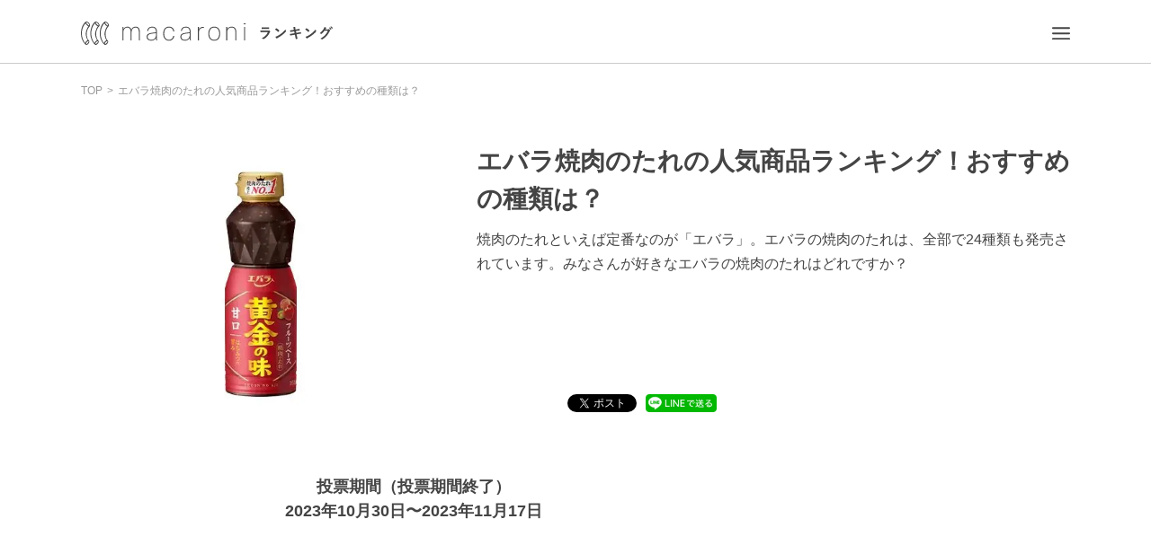

--- FILE ---
content_type: text/html; charset=utf-8
request_url: https://ranking.macaro-ni.jp/ranking/1571
body_size: 34827
content:
<!doctype html>
<html data-n-head-ssr lang="ja" data-n-head="%7B%22lang%22:%7B%22ssr%22:%22ja%22%7D%7D">
  <head >
    <meta data-n-head="ssr" charset="utf-8"><meta data-n-head="ssr" name="viewport" content="width=device-width, initial-scale=1"><meta data-n-head="ssr" data-hid="og:type" property="og:type" content="website"><meta data-n-head="ssr" data-hid="fb:pages" property="fb:pages" content="655800347811781"><meta data-n-head="ssr" data-hid="fb:app_id" property="fb:app_id" content="1385631188326032"><meta data-n-head="ssr" data-hid="twitter:card" name="twitter:card" content="summary"><meta data-n-head="ssr" data-hid="twitter:site" name="twitter:site" content="@macaroni_news"><meta data-n-head="ssr" data-hid="charset" charset="utf-8"><meta data-n-head="ssr" data-hid="mobile-web-app-capable" name="mobile-web-app-capable" content="yes"><meta data-n-head="ssr" data-hid="apple-mobile-web-app-title" name="apple-mobile-web-app-title" content="macaroniランキング"><meta data-n-head="ssr" data-hid="theme-color" name="theme-color" content="#ffffff"><meta data-n-head="ssr" data-hid="og:site_name" name="og:site_name" property="og:site_name" content="macaroniランキング"><meta data-n-head="ssr" data-hid="og:image:width" name="og:image:width" property="og:image:width" content="512"><meta data-n-head="ssr" data-hid="og:image:height" name="og:image:height" property="og:image:height" content="512"><meta data-n-head="ssr" data-hid="og:image:type" name="og:image:type" property="og:image:type" content="image/png"><meta data-n-head="ssr" data-hid="description" name="description" content="焼肉のたれといえば定番なのが「エバラ」。エバラの焼肉のたれは、全部で24種類も発売されています。みなさんが好きなエバラの焼肉のたれはどれですか？"><meta data-n-head="ssr" data-hid="twitter:title" name="twitter:title" content="エバラ焼肉のたれの人気商品ランキング！おすすめの種類は？ | macaroniランキング"><meta data-n-head="ssr" data-hid="twitter:description" name="twitter:description" content="焼肉のたれといえば定番なのが「エバラ」。エバラの焼肉のたれは、全部で24種類も発売されています。みなさんが好きなエバラの焼肉のたれはどれですか？"><meta data-n-head="ssr" data-hid="twitter:image" name="twitter:image" content="https://static-ranking.macaro-ni.jp/images/votes/80b368e6-0a92-4677-ad7c-f76bfec21242.jpg"><meta data-n-head="ssr" data-hid="og:description" property="og:description" content="焼肉のたれといえば定番なのが「エバラ」。エバラの焼肉のたれは、全部で24種類も発売されています。みなさんが好きなエバラの焼肉のたれはどれですか？"><meta data-n-head="ssr" data-hid="og:image" property="og:image" content="https://static-ranking.macaro-ni.jp/images/votes/80b368e6-0a92-4677-ad7c-f76bfec21242.jpg"><meta data-n-head="ssr" data-hid="og:title" property="og:title" content="エバラ焼肉のたれの人気商品ランキング！おすすめの種類は？ | macaroniランキング"><meta data-n-head="ssr" data-hid="og:url" property="og:url" content="https://ranking.macaro-ni.jp/ranking/1571"><title>エバラ焼肉のたれの人気商品ランキング！おすすめの種類は？ | macaroniランキング</title><link data-n-head="ssr" rel="icon" type="image/x-icon" href="/favicon.ico"><link data-n-head="ssr" rel="apple-touch-icon" href="/apple-touch-icon.png"><link data-n-head="ssr" rel="preconnect dns-prefetch" href="//www.google-analytics.com"><link data-n-head="ssr" rel="preconnect dns-prefetch" href="//www.googleoptimize.com"><link data-n-head="ssr" rel="preconnect dns-prefetch" href="//www.googletagmanager.com"><link data-n-head="ssr" rel="preconnect dns-prefetch" href="//platform.twitter.com"><link data-n-head="ssr" data-hid="shortcut-icon" rel="shortcut icon" href="/favicon.ico"><link data-n-head="ssr" data-hid="apple-touch-icon" rel="apple-touch-icon" href="https://static-ranking.macaro-ni.jp/assets/images/icon_round_512.png" sizes="512x512"><link data-n-head="ssr" rel="manifest" href="https://static-ranking.macaro-ni.jp/dist/manifest.6d35f00a.json" data-hid="manifest"><script data-n-head="ssr" src="https://www.googleoptimize.com/optimize.js?id=OPT-NRPMX5G"></script><script data-n-head="ssr" src="//platform.twitter.com/widgets.js" charset="utf-8"></script><script data-n-head="ssr" type="text/javascript">window.gnshbrequest = window.gnshbrequest || {cmd:[]};window.gnshbrequest.cmd.push(function(){window.gnshbrequest.preventFirstRun();window.gnshbrequest.forceInternalRequest();});</script><script data-n-head="ssr" src="https://cpt.geniee.jp/hb/v1/216674/728/wrapper.min.js" async></script><script data-n-head="ssr" data-hid="adsbygoogle-script" defer crossorigin="anonymous" src="//pagead2.googlesyndication.com/pagead/js/adsbygoogle.js?client=ca-pub-9650601076364279"></script><script data-n-head="ssr" data-hid="adsbygoogle">if (!window.__abg_called){ (window.adsbygoogle = window.adsbygoogle || []); adsbygoogle.pauseAdRequests=0;
          adsbygoogle.push({
      google_ad_client: "ca-pub-9650601076364279",
      overlays: {bottom: false},
      
    }); window.__abg_called = true;}</script><script data-n-head="ssr" data-hid="gtm-script">if(!window._gtm_init){window._gtm_init=1;(function(w,n,d,m,e,p){w[d]=(w[d]==1||n[d]=='yes'||n[d]==1||n[m]==1||(w[e]&&w[e][p]&&w[e][p]()))?1:0})(window,navigator,'doNotTrack','msDoNotTrack','external','msTrackingProtectionEnabled');(function(w,d,s,l,x,y){w[x]={};w._gtm_inject=function(i){if(w.doNotTrack||w[x][i])return;w[x][i]=1;w[l]=w[l]||[];w[l].push({'gtm.start':new Date().getTime(),event:'gtm.js'});var f=d.getElementsByTagName(s)[0],j=d.createElement(s);j.async=true;j.src='https://www.googletagmanager.com/gtm.js?id='+i;f.parentNode.insertBefore(j,f);};w[y]('GTM-M4WMD37')})(window,document,'script','dataLayer','_gtm_ids','_gtm_inject')}</script><link rel="preload" href="https://static-ranking.macaro-ni.jp/dist/b51fb09.js" as="script"><link rel="preload" href="https://static-ranking.macaro-ni.jp/dist/4f1e0bd.js" as="script"><link rel="preload" href="https://static-ranking.macaro-ni.jp/dist/91f2f23.js" as="script"><link rel="preload" href="https://static-ranking.macaro-ni.jp/dist/8378d16.js" as="script"><link rel="preload" href="https://static-ranking.macaro-ni.jp/dist/329833e.js" as="script"><style data-vue-ssr-id="37eadfbe:0 70e55c7e:0 65c2a40c:0 a8d4cea6:0 35a1289b:0 33924a78:0 63339c6d:0 53b98c6a:0 7d521e92:0 28b3e725:0 73e09f94:0 40f54e8a:0 bd9835d8:0 096c23a1:0 25162d2e:0 c184a6b4:0 704bcd9c:0 1b5e7c10:0 db7690fe:0 8a296830:0 c1993d26:0 055c1584:0 227555a6:0 a632cd7c:0 24d36512:0 236db481:0 51bf92e0:0 227c6818:0 38f16062:0 804ee898:0">.svg-inline--fa,svg:not(:root).svg-inline--fa{overflow:visible}.svg-inline--fa{display:inline-block;font-size:inherit;height:1em;vertical-align:-.125em}.svg-inline--fa.fa-lg{vertical-align:-.225em}.svg-inline--fa.fa-w-1{width:.0625em}.svg-inline--fa.fa-w-2{width:.125em}.svg-inline--fa.fa-w-3{width:.1875em}.svg-inline--fa.fa-w-4{width:.25em}.svg-inline--fa.fa-w-5{width:.3125em}.svg-inline--fa.fa-w-6{width:.375em}.svg-inline--fa.fa-w-7{width:.4375em}.svg-inline--fa.fa-w-8{width:.5em}.svg-inline--fa.fa-w-9{width:.5625em}.svg-inline--fa.fa-w-10{width:.625em}.svg-inline--fa.fa-w-11{width:.6875em}.svg-inline--fa.fa-w-12{width:.75em}.svg-inline--fa.fa-w-13{width:.8125em}.svg-inline--fa.fa-w-14{width:.875em}.svg-inline--fa.fa-w-15{width:.9375em}.svg-inline--fa.fa-w-16{width:1em}.svg-inline--fa.fa-w-17{width:1.0625em}.svg-inline--fa.fa-w-18{width:1.125em}.svg-inline--fa.fa-w-19{width:1.1875em}.svg-inline--fa.fa-w-20{width:1.25em}.svg-inline--fa.fa-pull-left{margin-right:.3em;width:auto}.svg-inline--fa.fa-pull-right{margin-left:.3em;width:auto}.svg-inline--fa.fa-border{height:1.5em}.svg-inline--fa.fa-li{width:2em}.svg-inline--fa.fa-fw{width:1.25em}.fa-layers svg.svg-inline--fa{bottom:0;left:0;margin:auto;position:absolute;right:0;top:0}.fa-layers{display:inline-block;height:1em;position:relative;text-align:center;vertical-align:-.125em;width:1em}.fa-layers svg.svg-inline--fa{transform-origin:center center}.fa-layers-counter,.fa-layers-text{display:inline-block;position:absolute;text-align:center}.fa-layers-text{left:50%;top:50%;transform:translate(-50%,-50%);transform-origin:center center}.fa-layers-counter{background-color:#ff253a;border-radius:1em;box-sizing:border-box;color:#fff;height:1.5em;line-height:1;max-width:5em;min-width:1.5em;overflow:hidden;padding:.25em;right:0;text-overflow:ellipsis;top:0;transform:scale(.25);transform-origin:top right}.fa-layers-bottom-right{bottom:0;right:0;top:auto;transform:scale(.25);transform-origin:bottom right}.fa-layers-bottom-left{bottom:0;left:0;right:auto;top:auto;transform:scale(.25);transform-origin:bottom left}.fa-layers-top-right{right:0;top:0;transform:scale(.25);transform-origin:top right}.fa-layers-top-left{left:0;right:auto;top:0;transform:scale(.25);transform-origin:top left}.fa-lg{font-size:1.33333em;line-height:.75em;vertical-align:-.0667em}.fa-xs{font-size:.75em}.fa-sm{font-size:.875em}.fa-1x{font-size:1em}.fa-2x{font-size:2em}.fa-3x{font-size:3em}.fa-4x{font-size:4em}.fa-5x{font-size:5em}.fa-6x{font-size:6em}.fa-7x{font-size:7em}.fa-8x{font-size:8em}.fa-9x{font-size:9em}.fa-10x{font-size:10em}.fa-fw{text-align:center;width:1.25em}.fa-ul{list-style-type:none;margin-left:2.5em;padding-left:0}.fa-ul>li{position:relative}.fa-li{left:-2em;line-height:inherit;position:absolute;text-align:center;width:2em}.fa-border{border:.08em solid #eee;border-radius:.1em;padding:.2em .25em .15em}.fa-pull-left{float:left}.fa-pull-right{float:right}.fa.fa-pull-left,.fab.fa-pull-left,.fal.fa-pull-left,.far.fa-pull-left,.fas.fa-pull-left{margin-right:.3em}.fa.fa-pull-right,.fab.fa-pull-right,.fal.fa-pull-right,.far.fa-pull-right,.fas.fa-pull-right{margin-left:.3em}.fa-spin{animation:fa-spin 2s linear infinite}.fa-pulse{animation:fa-spin 1s steps(8) infinite}@keyframes fa-spin{0%{transform:rotate(0deg)}to{transform:rotate(1turn)}}.fa-rotate-90{-ms-filter:"progid:DXImageTransform.Microsoft.BasicImage(rotation=1)";transform:rotate(90deg)}.fa-rotate-180{-ms-filter:"progid:DXImageTransform.Microsoft.BasicImage(rotation=2)";transform:rotate(180deg)}.fa-rotate-270{-ms-filter:"progid:DXImageTransform.Microsoft.BasicImage(rotation=3)";transform:rotate(270deg)}.fa-flip-horizontal{-ms-filter:"progid:DXImageTransform.Microsoft.BasicImage(rotation=0, mirror=1)";transform:scaleX(-1)}.fa-flip-vertical{transform:scaleY(-1)}.fa-flip-both,.fa-flip-horizontal.fa-flip-vertical,.fa-flip-vertical{-ms-filter:"progid:DXImageTransform.Microsoft.BasicImage(rotation=2, mirror=1)"}.fa-flip-both,.fa-flip-horizontal.fa-flip-vertical{transform:scale(-1)}:root .fa-flip-both,:root .fa-flip-horizontal,:root .fa-flip-vertical,:root .fa-rotate-180,:root .fa-rotate-270,:root .fa-rotate-90{filter:none}.fa-stack{display:inline-block;height:2em;position:relative;width:2.5em}.fa-stack-1x,.fa-stack-2x{bottom:0;left:0;margin:auto;position:absolute;right:0;top:0}.svg-inline--fa.fa-stack-1x{height:1em;width:1.25em}.svg-inline--fa.fa-stack-2x{height:2em;width:2.5em}.fa-inverse{color:#fff}.sr-only{border:0;clip:rect(0,0,0,0);height:1px;margin:-1px;overflow:hidden;padding:0;position:absolute;width:1px}.sr-only-focusable:active,.sr-only-focusable:focus{clip:auto;height:auto;margin:0;overflow:visible;position:static;width:auto}.svg-inline--fa .fa-primary{fill:currentColor;fill:var(--fa-primary-color,currentColor);opacity:1;opacity:var(--fa-primary-opacity,1)}.svg-inline--fa .fa-secondary{fill:currentColor;fill:var(--fa-secondary-color,currentColor)}.svg-inline--fa .fa-secondary,.svg-inline--fa.fa-swap-opacity .fa-primary{opacity:.4;opacity:var(--fa-secondary-opacity,.4)}.svg-inline--fa.fa-swap-opacity .fa-secondary{opacity:1;opacity:var(--fa-primary-opacity,1)}.svg-inline--fa mask .fa-primary,.svg-inline--fa mask .fa-secondary{fill:#000}.fad.fa-inverse{color:#fff}
/*! destyle.css v2.0.2 | MIT License | https://github.com/nicolas-cusan/destyle.css */*,:after,:before{border-style:solid;border-width:0;box-sizing:border-box}html{line-height:1.15;-webkit-text-size-adjust:100%;-webkit-tap-highlight-color:transparent}body{margin:0}main{display:block}address,blockquote,dl,figure,form,iframe,p,pre,table{margin:0}h1,h2,h3,h4,h5,h6{font-size:inherit;font-weight:inherit;line-height:inherit;margin:0}ol,ul{list-style:none;margin:0;padding:0}dt{font-weight:700}dd{margin-left:0}hr{border-top-width:1px;box-sizing:content-box;clear:both;color:inherit;height:0;margin:0;overflow:visible}pre{font-family:monospace,monospace;font-size:inherit}address{font-style:inherit}a{background-color:transparent;color:inherit;-webkit-text-decoration:none;text-decoration:none}abbr[title]{-webkit-text-decoration:underline;text-decoration:underline;-webkit-text-decoration:underline dotted;text-decoration:underline dotted}b,strong{font-weight:bolder}code,kbd,samp{font-family:monospace,monospace;font-size:inherit}small{font-size:80%}sub,sup{font-size:75%;line-height:0;position:relative;vertical-align:baseline}sub{bottom:-.25em}sup{top:-.5em}embed,iframe,img,object{vertical-align:bottom}button,input,optgroup,select,textarea{-webkit-appearance:none;-moz-appearance:none;appearance:none;background:transparent;border-radius:0;color:inherit;font:inherit;margin:0;outline:0;padding:0;text-align:inherit;vertical-align:middle}[type=checkbox]{-webkit-appearance:checkbox;-moz-appearance:checkbox;appearance:checkbox}[type=radio]{-webkit-appearance:radio;-moz-appearance:radio;appearance:radio}button,input{overflow:visible}button,select{text-transform:none}[type=button],[type=reset],[type=submit],button{-webkit-appearance:none;-moz-appearance:none;appearance:none;cursor:pointer}[type=button][disabled],[type=reset][disabled],[type=submit][disabled],button[disabled]{cursor:default}[type=button]::-moz-focus-inner,[type=reset]::-moz-focus-inner,[type=submit]::-moz-focus-inner,button::-moz-focus-inner{border-style:none;padding:0}[type=button]:-moz-focusring,[type=reset]:-moz-focusring,[type=submit]:-moz-focusring,button:-moz-focusring{outline:1px dotted ButtonText}select::-ms-expand{display:none}fieldset,option{padding:0}fieldset{margin:0;min-width:0}legend{color:inherit;display:table;max-width:100%;padding:0;white-space:normal}progress{vertical-align:baseline}textarea{overflow:auto}[type=number]::-webkit-inner-spin-button,[type=number]::-webkit-outer-spin-button{height:auto}[type=search]{outline-offset:-2px}[type=search]::-webkit-search-decoration{-webkit-appearance:none}::-webkit-file-upload-button{-webkit-appearance:button;font:inherit}label[for]{cursor:pointer}details{display:block}summary{display:list-item}[contenteditable]{outline:none}table{border-collapse:collapse;border-spacing:0}caption{text-align:left}td,th{padding:0;vertical-align:top}th{font-weight:700;text-align:left}[hidden],template{display:none}
body{color:#444;font-family:"游ゴシック","Yu Gothic",YuGothic,"ヒラギノ角ゴシック Pro","Hiragino Kaku Gothic ProN","Noto Sans CJK JP",メイリオ,Meiryo,sans-serif}
.nuxt-progress{background-color:#000;height:2px;left:0;opacity:1;position:fixed;right:0;top:0;transition:width .1s,opacity .4s;width:0;z-index:999999}.nuxt-progress.nuxt-progress-notransition{transition:none}.nuxt-progress-failed{background-color:red}
body[data-v-00c910ec]{color:#444;font-family:"游ゴシック","Yu Gothic",YuGothic,"ヒラギノ角ゴシック Pro","Hiragino Kaku Gothic ProN","Noto Sans CJK JP",メイリオ,Meiryo,sans-serif}.sidebar__overlay[data-v-00c910ec]{animation-duration:.8s;animation-name:overlay-00c910ec;animation-timing-function:ease-out;background-color:#444;height:100%;left:0;opacity:.6;position:fixed;top:0;width:100%;z-index:3}.v-enter-active[data-v-00c910ec],.v-leave-active[data-v-00c910ec]{transition:.2s ease-out}.v-enter[data-v-00c910ec],.v-leave-to[data-v-00c910ec]{opacity:0;transform:translateX(50px)}@keyframes overlay-00c910ec{0%{opacity:0}to{opacity:.6}}.pc.globalHeader[data-v-00c910ec]{border-bottom:1px solid #ccc;min-width:1100px}.pc .globalHeader__wrapper[data-v-00c910ec]{align-items:center;display:flex;height:70px;justify-content:space-between;margin:0 auto;width:1100px}.pc .globalHeader__logo[data-v-00c910ec]{font-size:26px}.pc .globalHeader__right[data-v-00c910ec]{align-items:center;display:flex}.pc .globalHeader__right .globalHeader__item[data-v-00c910ec]{margin:8px;width:20px}.pc .globalHeader__right .globalHeader__item a[data-v-00c910ec]{padding:8px}.pc .globalHeader__menu[data-v-00c910ec]{align-items:center;display:flex;justify-content:center;z-index:1}.pc .globalHeader__menuImg[data-v-00c910ec]{height:14.5px;width:20px}.sp.globalHeader[data-v-00c910ec]{border-bottom:1px solid #eee}.sp .globalHeader__right .globalHeader__item[data-v-00c910ec]{margin:8px;width:20px}.sp .globalHeader__right .globalHeader__item a[data-v-00c910ec]{padding:8px}.sp .globalHeader__menu[data-v-00c910ec]{position:absolute;right:20px;top:10px}.sp .globalHeader__menuImg[data-v-00c910ec]{height:14.5px;width:20px}.sp .globalHeader__wrapper[data-v-00c910ec]{align-items:center;display:flex;height:45px;justify-content:center;width:100%}.sp .globalHeader__logo[data-v-00c910ec]{height:20px;width:218px}
body[data-v-78b12110]{color:#444;font-family:"游ゴシック","Yu Gothic",YuGothic,"ヒラギノ角ゴシック Pro","Hiragino Kaku Gothic ProN","Noto Sans CJK JP",メイリオ,Meiryo,sans-serif}.link[data-v-78b12110]{cursor:pointer;display:inline}.link a[data-v-78b12110]{display:block}.link.bold[data-v-78b12110]{font-weight:700}.link.block[data-v-78b12110]{display:block}.link.underline[data-v-78b12110]{border-bottom:1px solid}.link.center[data-v-78b12110]{text-align:center}.link .navigationList[data-v-78b12110]{align-items:center;display:flex;justify-content:space-between;padding:20px 15px}.link.inline a[data-v-78b12110]{display:inline}.link.inlineBlock a[data-v-78b12110]{display:inline-block}
body[data-v-f95b4e64]{color:#444;font-family:"游ゴシック","Yu Gothic",YuGothic,"ヒラギノ角ゴシック Pro","Hiragino Kaku Gothic ProN","Noto Sans CJK JP",メイリオ,Meiryo,sans-serif}.image[data-v-f95b4e64]{height:auto;width:100%}
body[data-v-3a3c6f69]{color:#444;font-family:"游ゴシック","Yu Gothic",YuGothic,"ヒラギノ角ゴシック Pro","Hiragino Kaku Gothic ProN","Noto Sans CJK JP",メイリオ,Meiryo,sans-serif}.pc.ranking[data-v-3a3c6f69]{margin:0 auto;padding:20px 0 100px;width:1100px}.pc .ranking__breadcrumb[data-v-3a3c6f69]{margin-bottom:50px}.pc .ranking__headline[data-v-3a3c6f69]{margin:80px 0;width:740px}.pc .ranking__headline.rankingDetail[data-v-3a3c6f69]{margin-top:100px}.pc .ranking__detail[data-v-3a3c6f69]{border-bottom:1px solid #eee;margin:0 0 40px;padding:0 0 40px}.pc .ranking__detailItem[data-v-3a3c6f69]{margin:0 0 40px}.pc .ranking__votingPeriod[data-v-3a3c6f69]{font-size:18px;font-weight:700;line-height:1.5;text-align:center}.pc .ranking__crownWrapper[data-v-3a3c6f69]{margin-bottom:20px;text-align:center}.pc .ranking__crown[data-v-3a3c6f69]{height:auto;text-align:center;width:140px}.pc .ranking__contents[data-v-3a3c6f69]{display:flex;justify-content:space-between;margin-top:70px;width:100%}.pc .ranking__mainContents[data-v-3a3c6f69]{width:740px}.pc .ranking__headlineRecomend[data-v-3a3c6f69]{margin-top:135px}.pc .ranking__macaroniArticles[data-v-3a3c6f69]{display:flex;flex-wrap:wrap;justify-content:space-between;margin-top:50px;width:720px}.pc .ranking__adWrapper[data-v-3a3c6f69]{display:flex;justify-content:space-between;margin-top:60px;width:100%}.pc .ranking__ad[data-v-3a3c6f69]{width:50%}.pc .ranking__warningMessage[data-v-3a3c6f69]{font-size:16px;font-weight:700}.pc .ranking__mediaArticleUrlWrapper[data-v-3a3c6f69]{padding:60px 0 0}.pc .ranking__mediaArticleUrlButton[data-v-3a3c6f69]{display:block;margin:0 auto}.sp.ranking[data-v-3a3c6f69]{margin:10px 20px 40px}.sp .ranking__breadcrumb[data-v-3a3c6f69]{margin-bottom:20px}.sp .ranking__headline[data-v-3a3c6f69]{margin-bottom:30px}.sp .ranking__headline.rankingDetail[data-v-3a3c6f69]{margin-top:55px}.sp .ranking__detail[data-v-3a3c6f69]{border-bottom:1px solid #eee;margin:0 0 20px;padding:0 0 30px}.sp .ranking__detailItem[data-v-3a3c6f69]{margin:0 0 40px}.sp .ranking__votingPeriod[data-v-3a3c6f69]{font-size:16px;font-weight:700;line-height:1.5;margin:40px 0;text-align:center}.sp .ranking__crownWrapper[data-v-3a3c6f69]{margin-bottom:10px;text-align:center}.sp .ranking__crown[data-v-3a3c6f69]{height:auto;text-align:center;width:75px}.sp .ranking__headlineRecomend[data-v-3a3c6f69]{margin-top:60px}.sp .ranking__macaroniArticles[data-v-3a3c6f69]{display:flex;flex-wrap:wrap;justify-content:space-between;margin-top:50px}.sp .ranking__adWrapper[data-v-3a3c6f69]{align-items:center;display:flex;justify-content:center;margin-bottom:40px}.sp .ranking__ad[data-v-3a3c6f69]{text-align:center;width:100%}.sp .ranking__warningMessage[data-v-3a3c6f69]{font-size:14px;font-weight:700}.sp .ranking__mediaArticleUrlWrapper[data-v-3a3c6f69]{padding:40px 0 0}.sp .ranking__mediaArticleUrlButton[data-v-3a3c6f69]{display:block;margin:0 auto}
body{color:#444;font-family:"游ゴシック","Yu Gothic",YuGothic,"ヒラギノ角ゴシック Pro","Hiragino Kaku Gothic ProN","Noto Sans CJK JP",メイリオ,Meiryo,sans-serif}.breadCrumb{letter-spacing:-.4em;list-style:none;margin:0;text-align:left}.breadCrumb__item{color:#999}.breadCrumb__item,.breadCrumb__item a{border:none;display:inline-block;font-size:12px;letter-spacing:normal}.breadCrumb__item span{display:inline-block!important}.breadCrumb__item:after{color:#999;content:">";display:inline-block;padding:0 5px}.breadCrumb__item:last-child:after{content:none}.sp .breadCrumb__item a{font-size:10px;letter-spacing:1px}
body[data-v-a9b14af6]{color:#444;font-family:"游ゴシック","Yu Gothic",YuGothic,"ヒラギノ角ゴシック Pro","Hiragino Kaku Gothic ProN","Noto Sans CJK JP",メイリオ,Meiryo,sans-serif}.pc .voteInfo[data-v-a9b14af6]{display:flex}.pc .voteInfo__img[data-v-a9b14af6]{height:300px;margin-right:40px;-o-object-fit:cover;object-fit:cover;width:400px}.pc .voteInfo__infoWrapper[data-v-a9b14af6]{flex:1;position:relative}.pc .voteInfo__title[data-v-a9b14af6]{font-size:28px;line-height:1.5;margin-bottom:10px}.pc .voteInfo__description[data-v-a9b14af6]{font-size:16px;font-weight:500;line-height:1.69;margin-bottom:30px}.pc .voteInfo__snsWrapper[data-v-a9b14af6]{bottom:0;display:flex;left:0;position:absolute}.pc .voteInfo__snsIcon[data-v-a9b14af6]{margin-right:10px}.pc .voteInfo__snsIcon[data-v-a9b14af6]:last-child{margin-right:0}.sp .voteInfo__img[data-v-a9b14af6]{margin-bottom:15px;-o-object-fit:cover;object-fit:cover;width:100%}.sp .voteInfo__infoWrapper[data-v-a9b14af6]{width:100%}.sp .voteInfo__title[data-v-a9b14af6]{margin-bottom:15px}.sp .voteInfo__description[data-v-a9b14af6]{font-size:16px;line-height:1.563;margin-bottom:20px;width:100%;word-break:break-all}.sp .voteInfo__snsWrapper[data-v-a9b14af6]{display:flex}.sp .voteInfo__snsIcon[data-v-a9b14af6]{margin-right:15px}.sp .voteInfo__snsIcon[data-v-a9b14af6]:last-child{margin-right:0}
body[data-v-4a916e86]{color:#444;font-family:"游ゴシック","Yu Gothic",YuGothic,"ヒラギノ角ゴシック Pro","Hiragino Kaku Gothic ProN","Noto Sans CJK JP",メイリオ,Meiryo,sans-serif}.headline[data-v-4a916e86]{font-size:42px;font-weight:700;position:relative}.headline.underline[data-v-4a916e86]{text-align:center}.headline.underline[data-v-4a916e86]:after{background-color:#000;border-bottom:10px;bottom:-19px;content:"";display:inline-block;height:2px;left:50%;position:absolute;transform:translateX(-50%);width:50px}.headline.large[data-v-4a916e86]{font-size:42px;letter-spacing:2px}.headline.medium[data-v-4a916e86]{font-size:28px}.headline.small[data-v-4a916e86]{font-size:20px}.headline.sp[data-v-4a916e86]{text-align:center}.headline.sp.large[data-v-4a916e86]{font-size:24px;letter-spacing:2.29px}.headline.sp.medium[data-v-4a916e86]{font-size:20px}.headline.sp.small[data-v-4a916e86]{font-size:24px;letter-spacing:2.29px}.headline.sp.mini[data-v-4a916e86]{font-size:14px}.headline.sp.voteTitle[data-v-4a916e86]{font-size:17px;line-height:1.559;text-align:left}.headline.sp.underline[data-v-4a916e86]:after{background-color:#000;border-bottom:10px;bottom:-10px;content:"";display:inline-block;height:1px;left:50%;position:absolute;transform:translateX(-50%);width:30px}
body[data-v-bd5f0374]{color:#444;font-family:"游ゴシック","Yu Gothic",YuGothic,"ヒラギノ角ゴシック Pro","Hiragino Kaku Gothic ProN","Noto Sans CJK JP",メイリオ,Meiryo,sans-serif}.pc .facebookButton[data-v-bd5f0374]{position:relative}.pc .facebookButton[data-v-bd5f0374],.pc .facebookButton__linkWrapper[data-v-bd5f0374],.sp .facebookButton__linkWrapper[data-v-bd5f0374]{display:inline-block}.sp .facebookButton__img[data-v-bd5f0374]{height:25px;width:25px}
body[data-v-dd2a3ec8]{color:#444;font-family:"游ゴシック","Yu Gothic",YuGothic,"ヒラギノ角ゴシック Pro","Hiragino Kaku Gothic ProN","Noto Sans CJK JP",メイリオ,Meiryo,sans-serif}.pc .tweetButton[data-v-dd2a3ec8]{position:relative}.pc .tweetButton[data-v-dd2a3ec8],.pc .tweetButton__linkWrapper[data-v-dd2a3ec8]{display:inline-block}.pc .tweetButton__overlay[data-v-dd2a3ec8]{cursor:pointer;height:20px;left:0;position:absolute;top:0;width:74px}.sp .tweetButton__linkWrapper[data-v-dd2a3ec8]{display:inline-block}.sp .tweetButton__img[data-v-dd2a3ec8]{height:25px;width:25px}
body[data-v-add2fafc]{color:#444;font-family:"游ゴシック","Yu Gothic",YuGothic,"ヒラギノ角ゴシック Pro","Hiragino Kaku Gothic ProN","Noto Sans CJK JP",メイリオ,Meiryo,sans-serif}.pc .lineButton[data-v-add2fafc]{display:inline-block;position:relative}.pc .lineButton__img[data-v-add2fafc]{height:20px}.pc .lineButton__linkWrapper[data-v-add2fafc],.sp .lineButton__linkWrapper[data-v-add2fafc]{display:inline-block}.sp .lineButton__img[data-v-add2fafc]{height:25px;width:25px}
.ad[data-v-38778a5b]{min-height:250px}
.ad[data-v-662e3dc2]{min-height:250px}
body[data-v-227e506d]{color:#444;font-family:"游ゴシック","Yu Gothic",YuGothic,"ヒラギノ角ゴシック Pro","Hiragino Kaku Gothic ProN","Noto Sans CJK JP",メイリオ,Meiryo,sans-serif}.pc.rankingItem[data-v-227e506d]{height:auto;margin-bottom:30px}.pc .rankingItem__list[data-v-227e506d]{position:relative}.pc .rankingItem .graph[data-v-227e506d]{left:60px;overflow:hidden;position:absolute;width:560px}.pc .rankingItem.first[data-v-227e506d],.pc .rankingItem.second[data-v-227e506d],.pc .rankingItem.third[data-v-227e506d]{color:#c59c00;margin-bottom:40px}.pc .rankingItem.first .rankingItem__list[data-v-227e506d],.pc .rankingItem.second .rankingItem__list[data-v-227e506d],.pc .rankingItem.third .rankingItem__list[data-v-227e506d]{height:100px}.pc .rankingItem.first .rankingItem__ranking[data-v-227e506d],.pc .rankingItem.second .rankingItem__ranking[data-v-227e506d],.pc .rankingItem.third .rankingItem__ranking[data-v-227e506d]{font-size:40px}.pc .rankingItem.first .bar[data-v-227e506d],.pc .rankingItem.second .bar[data-v-227e506d],.pc .rankingItem.third .bar[data-v-227e506d]{background:#c59c00!important;height:50px}.pc .rankingItem.first .rankingItem__vote[data-v-227e506d],.pc .rankingItem.second .rankingItem__vote[data-v-227e506d],.pc .rankingItem.third .rankingItem__vote[data-v-227e506d]{font-size:28px}.pc .rankingItem.first .rankingItem__manufacture[data-v-227e506d],.pc .rankingItem.second .rankingItem__manufacture[data-v-227e506d],.pc .rankingItem.third .rankingItem__manufacture[data-v-227e506d]{font-size:16px;margin-top:10px}.pc .rankingItem.first .rankingItem__itemName[data-v-227e506d],.pc .rankingItem.second .rankingItem__itemName[data-v-227e506d],.pc .rankingItem.third .rankingItem__itemName[data-v-227e506d]{color:#444;font-size:28px;font-weight:700;margin-top:8px}.pc .rankingItem.second[data-v-227e506d]{color:#bfbfbf}.pc .rankingItem.second .bar[data-v-227e506d]{background:#bfbfbf!important}.pc .rankingItem.third[data-v-227e506d]{color:#b46b17}.pc .rankingItem.third .bar[data-v-227e506d]{background:#b46b17!important}.pc .rankingItem .bar[data-v-227e506d]{animation:graphanime-227e506d 2.5s backwards;background:#eee;display:inline-block;height:30px;max-width:560px;text-align:left}.pc .rankingItem__ranking[data-v-227e506d]{font-size:24px;font-weight:700;left:0;min-width:17px;position:absolute;top:3px}.pc .rankingItem__vote[data-v-227e506d]{font-size:18px;font-weight:700;position:absolute;right:0;top:10px}.pc .rankingItem__manufacture[data-v-227e506d]{color:#999;font-size:16px;margin-top:10px}.pc .rankingItem__itemName[data-v-227e506d]{color:#444;font-size:16px;font-weight:700;margin-top:2px}.sp.rankingItem[data-v-227e506d]{height:auto;margin-bottom:20px}.sp .rankingItem__list[data-v-227e506d]{height:50px;position:relative}.sp .rankingItem .graph[data-v-227e506d]{left:30px;overflow:hidden;position:absolute;width:70%}.sp .rankingItem.first[data-v-227e506d],.sp .rankingItem.second[data-v-227e506d],.sp .rankingItem.third[data-v-227e506d]{color:#c59c00;margin-bottom:20px}.sp .rankingItem.first .rankingItem__ranking[data-v-227e506d],.sp .rankingItem.second .rankingItem__ranking[data-v-227e506d],.sp .rankingItem.third .rankingItem__ranking[data-v-227e506d]{font-size:20px}.sp .rankingItem.first .bar[data-v-227e506d],.sp .rankingItem.second .bar[data-v-227e506d],.sp .rankingItem.third .bar[data-v-227e506d]{background:#c59c00!important;height:25px}.sp .rankingItem.first .rankingItem__vote[data-v-227e506d],.sp .rankingItem.second .rankingItem__vote[data-v-227e506d],.sp .rankingItem.third .rankingItem__vote[data-v-227e506d]{font-size:18px}.sp .rankingItem.first .rankingItem__manufacture[data-v-227e506d],.sp .rankingItem.second .rankingItem__manufacture[data-v-227e506d],.sp .rankingItem.third .rankingItem__manufacture[data-v-227e506d]{font-size:12px;margin-top:5px}.sp .rankingItem.first .rankingItem__itemName[data-v-227e506d],.sp .rankingItem.second .rankingItem__itemName[data-v-227e506d],.sp .rankingItem.third .rankingItem__itemName[data-v-227e506d]{color:#444;font-size:18px;font-weight:700;margin-top:3px}.sp .rankingItem.second[data-v-227e506d]{color:#bfbfbf}.sp .rankingItem.second .bar[data-v-227e506d]{background:#bfbfbf!important}.sp .rankingItem.third[data-v-227e506d]{color:#b46b17}.sp .rankingItem.third .bar[data-v-227e506d]{background:#b46b17!important}.sp .rankingItem .bar[data-v-227e506d]{animation:graphanime-227e506d 2.5s backwards;background:#eee;display:inline-block;height:12px;max-width:560px;text-align:left}.sp .rankingItem__ranking[data-v-227e506d]{font-size:14px;font-weight:700;left:0;min-width:17px;position:absolute;top:2px}.sp .rankingItem__vote[data-v-227e506d]{font-size:14px;font-weight:700;position:absolute;right:0;top:5px}.sp .rankingItem__manufacture[data-v-227e506d]{color:#999;font-size:12px;margin-top:5px}.sp .rankingItem__itemName[data-v-227e506d]{color:#444;font-size:12px;font-weight:700;margin-top:3px}@keyframes graphanime-227e506d{0%{opacity:1;transform:translateX(-200%)}to{opacity:1;transform:translateX(0)}}
body[data-v-7445dc00]{color:#444;font-family:"游ゴシック","Yu Gothic",YuGothic,"ヒラギノ角ゴシック Pro","Hiragino Kaku Gothic ProN","Noto Sans CJK JP",メイリオ,Meiryo,sans-serif}.pc.rankingDetail[data-v-7445dc00]{width:740px}.pc .rankingDetail__crown[data-v-7445dc00]{height:43px;margin-right:20px;width:64px}.pc .rankingDetail__titles[data-v-7445dc00]{align-items:center;display:flex;margin-bottom:30px}.pc .rankingDetail__manufacture[data-v-7445dc00]{color:#999;font-size:16px;margin-bottom:8px}.pc .rankingDetail__rank[data-v-7445dc00]{align-items:center;background:#444;border-radius:50%;color:#fff;display:flex;height:26px;justify-content:center;line-height:1.8;margin-right:20px;text-align:center;width:26px}.pc .rankingDetail__name[data-v-7445dc00]{color:#444;font-size:28px;font-weight:700}.pc .rankingDetail__swiperWrapper[data-v-7445dc00]{margin-right:40px;position:relative}.pc .rankingDetail__swiperContainer[data-v-7445dc00]{height:320px!important;position:relative;width:372px}.pc .rankingDetail__swiperImage[data-v-7445dc00]{height:280px;-o-object-fit:contain;object-fit:contain;width:372px}.pc .rankingDetail__swiperPhotoBy[data-v-7445dc00]{color:#999;font-size:14px;margin-left:10px;margin-top:5px;text-align:left}.pc .rankingDetail__swiperPhotoBySpan[data-v-7445dc00]{-webkit-text-decoration:underline;text-decoration:underline}.pc .rankingDetail .swiper-pagination[data-v-7445dc00]{bottom:-2px;position:absolute}.pc .rankingDetail .swiper-pagination[data-v-7445dc00] .swiper-pagination-bullet{background:#ddd;height:10px;opacity:1;width:10px}.pc .rankingDetail .swiper-pagination[data-v-7445dc00] .swiper-pagination-bullet-active{background:#444!important}.pc .rankingDetail__info[data-v-7445dc00]{margin-bottom:20px}.pc .rankingDetail__info td[data-v-7445dc00],.pc .rankingDetail__info th[data-v-7445dc00]{font-weight:700;padding:5px 20px 5px 0;white-space:pre-wrap;width:auto}.pc .rankingDetail__info th[data-v-7445dc00]{min-width:7em}.pc .rankingDetail__button[data-v-7445dc00]{cursor:pointer;font-size:14px;height:40px;margin-bottom:15px;width:300px}.pc .rankingDetail__affiliateLink[data-v-7445dc00] a{background:#e37e7b;border-radius:23px;color:#fff;cursor:pointer;display:flex;font-size:14px;height:40px;justify-content:space-between;line-height:2.8;margin-bottom:15px;padding:0 20px;width:300px}.pc .rankingDetail__contents[data-v-7445dc00]{align-items:center;display:flex}.pc .rankingDetail__description[data-v-7445dc00]{font-size:16px;line-height:1.4;margin-top:40px;word-wrap:break-word}.pc .rankingDetail__swiperPrev[data-v-7445dc00]{cursor:pointer;height:85%;left:0;position:absolute;top:0;width:50%}.pc .rankingDetail__swiperNext[data-v-7445dc00]{cursor:pointer;height:85%;position:absolute;right:0;top:0;width:50%}.pc .rankingDetail__contentsAffiliatePriceCheckedAt[data-v-7445dc00]{color:#666;font-size:10px;text-align:right}.pc .rankingDetail__contentsAffiliateDateInfo[data-v-7445dc00]{cursor:pointer;display:inline-block;font-size:12px;position:relative}.pc .rankingDetail__contentsAffiliateDateInfo:hover .rankingDetail__contentsAffiliateDateInfoTip[data-v-7445dc00]{display:block}.pc .rankingDetail__contentsAffiliateDateInfoTip[data-v-7445dc00]{background-color:rgba(0,0,0,.5);color:#fff;cursor:default;display:none;font-size:9px;font-weight:500;left:20px;line-height:1.6;padding:1px 5px 5px 7px;position:absolute;text-align:left;top:0;-webkit-transform:scale(.9);-webkit-transform-origin:0 0;width:151px;z-index:100}.pc .rankingDetail__contentsAffiliateDateInfoTip[data-v-7445dc00]:before{border:5px solid transparent;border-right-color:rgba(0,0,0,.5);content:"";left:-10px;margin-top:-5px;position:absolute;top:9px}.sp.rankingDetail[data-v-7445dc00]{text-align:center;width:100%}.sp .rankingDetail__crown[data-v-7445dc00]{height:45px;margin-bottom:10px;width:65px}.sp .rankingDetail__titles[data-v-7445dc00]{margin-bottom:20px}.sp .rankingDetail__manufacture[data-v-7445dc00]{color:#999;font-size:12px;margin-bottom:5px}.sp .rankingDetail__name[data-v-7445dc00]{color:#444;font-size:17px;font-weight:700;margin-bottom:20px}.sp .rankingDetail__rankWrapper[data-v-7445dc00]{margin-bottom:15px}.sp .rankingDetail__rank[data-v-7445dc00]{align-items:center;background:#444;border-radius:50%;color:#fff;display:flex;height:26px;justify-content:center;line-height:1.8;margin:0 auto;text-align:center;width:26px}.sp .rankingDetail__swiperWrapper[data-v-7445dc00]{position:relative}.sp .rankingDetail__swiperContainer[data-v-7445dc00]{height:300px!important;position:relative;width:100%}.sp .rankingDetail__swiperImage[data-v-7445dc00]{height:250px;-o-object-fit:contain;object-fit:contain;width:100%}.sp .rankingDetail__swiperPhotoBy[data-v-7445dc00]{color:#999;font-size:14px;margin-left:10px;margin-top:5px;text-align:left}.sp .rankingDetail__swiperPhotoBySpan[data-v-7445dc00]{-webkit-text-decoration:underline;text-decoration:underline}.sp .rankingDetail .swiper-pagination[data-v-7445dc00]{bottom:10px;position:absolute}.sp .rankingDetail .swiper-pagination[data-v-7445dc00] .swiper-pagination-bullet{background:#ddd;height:7px;opacity:1;width:7px}.sp .rankingDetail .swiper-pagination[data-v-7445dc00] .swiper-pagination-bullet-active{background:#444!important}.sp .rankingDetail__info[data-v-7445dc00]{margin:0 0 20px}.sp .rankingDetail__info table[data-v-7445dc00]{font-size:14px;margin:0 auto;text-align:left}.sp .rankingDetail__info td[data-v-7445dc00],.sp .rankingDetail__info th[data-v-7445dc00]{font-weight:700;padding:5px 20px 5px 0;white-space:pre-wrap;width:auto}.sp .rankingDetail__info th[data-v-7445dc00]{min-width:7em}.sp .rankingDetail__info td[data-v-7445dc00]{padding-right:0}.sp .rankingDetail__affiliateLink[data-v-7445dc00] a{background:#e37e7b;border-radius:23px;color:#fff;cursor:pointer;display:flex;font-size:14px;font-weight:600;height:40px;justify-content:space-between;line-height:3;margin:0 auto 15px;padding:0 20px;width:315px}.sp .rankingDetail__description[data-v-7445dc00]{font-size:16px;line-height:1.5;margin-top:25px;text-align:left;word-wrap:break-word}.sp .rankingDetail__swiperPrev[data-v-7445dc00]{cursor:pointer;height:85%;left:0;position:absolute;top:0;width:50%}.sp .rankingDetail__swiperNext[data-v-7445dc00]{cursor:pointer;height:85%;position:absolute;right:0;top:0;width:50%}.sp .rankingDetail__contentsAffiliatePriceCheckedArea[data-v-7445dc00]{color:#999;text-align:right}.sp .rankingDetail__contentsAffiliatePriceCheckedAt[data-v-7445dc00]{display:inline-block;font-size:10px}.sp .rankingDetail__contentsAffiliateDateInfo[data-v-7445dc00]{cursor:pointer;display:inline-block;font-size:12px;position:relative}.sp .rankingDetail__contentsAffiliateDateInfo:hover .rankingDetail__contentsAffiliateDateInfoTip[data-v-7445dc00]{display:block}.sp .rankingDetail__contentsAffiliateDateInfoTip[data-v-7445dc00]{background-color:rgba(0,0,0,.5);color:#fff;display:none;font-size:10px;font-weight:500;left:-130px;line-height:1.5;padding:4px 2px 4px 7px;position:absolute;text-align:left;top:20px;width:153px}.sp .rankingDetail__contentsAffiliateDateInfoTip[data-v-7445dc00]:before{border:5px solid transparent;border-bottom-color:rgba(0,0,0,.5);content:"";margin-top:-5px;position:absolute;right:10px;top:-5px}
.ad[data-v-6fc3feba]{min-height:250px}
.ad[data-v-59d2808c]{min-height:250px}
body[data-v-b75999ca]{color:#444;font-family:"游ゴシック","Yu Gothic",YuGothic,"ヒラギノ角ゴシック Pro","Hiragino Kaku Gothic ProN","Noto Sans CJK JP",メイリオ,Meiryo,sans-serif}.pc.macaroniArticleList[data-v-b75999ca]{margin:100px 0}.pc .macaroniArticleList__button[data-v-b75999ca]{display:block;margin:0 auto}.pc .macaroniArticleList__headline[data-v-b75999ca]{margin-bottom:60px}.pc .macaroniArticleList__articles[data-v-b75999ca]{display:flex;flex-wrap:wrap;justify-content:space-between;width:740px}.sp.macaroniArticleList[data-v-b75999ca]{margin:0 auto;width:100%}.sp .macaroniArticleList__breadCrumb[data-v-b75999ca]{margin-bottom:20px}.sp .macaroniArticleList__headline[data-v-b75999ca]{margin-bottom:30px}.sp .macaroniArticleList__articles[data-v-b75999ca]{display:flex;flex-wrap:wrap;justify-content:space-between;margin:0 auto}.sp .macaroniArticleList__item[data-v-b75999ca]{margin-bottom:7%;width:47%}.sp .macaroniArticleList__item[data-v-b75999ca]:nth-child(2n){margin-left:6%;margin-right:0}.sp .macaroniArticleList__button[data-v-b75999ca]{display:block;margin:0 auto}.sp .macaroniArticleList__macaroniArticles[data-v-b75999ca]{display:flex;flex-wrap:wrap;justify-content:space-between}
body[data-v-cb43dc8e]{color:#444;font-family:"游ゴシック","Yu Gothic",YuGothic,"ヒラギノ角ゴシック Pro","Hiragino Kaku Gothic ProN","Noto Sans CJK JP",メイリオ,Meiryo,sans-serif}.pc.macaroniArticle[data-v-cb43dc8e]{margin-bottom:30px;transition:all .4s ease;width:340px}.pc.macaroniArticle:hover .macaroniArticle__title[data-v-cb43dc8e],.pc.macaroniArticle:hover .macaroniArticle__writer[data-v-cb43dc8e]{color:#fff}.pc.macaroniArticle:hover.recipe[data-v-cb43dc8e]{background-color:#e3d099}.pc.macaroniArticle:hover.trend[data-v-cb43dc8e]{background-color:#383838}.pc.macaroniArticle:hover.living[data-v-cb43dc8e]{background-color:#b2cfd2}.pc.macaroniArticle:hover.health[data-v-cb43dc8e]{background-color:#c8d0a3}.pc.macaroniArticle:hover.gourmet[data-v-cb43dc8e]{background-color:#e37e7b}.pc.macaroniArticle:hover.special[data-v-cb43dc8e]{background-color:#c6bdb4}.pc.macaroniArticle:hover.store[data-v-cb43dc8e]{background-color:#6d8fc1}.pc.macaroniArticle:hover.food[data-v-cb43dc8e]{background-color:#e7a887}.pc .macaroniArticle__article[data-v-cb43dc8e]{width:340px}.pc .macaroniArticle__thumbnails[data-v-cb43dc8e]{position:relative}.pc .macaroniArticle__thumbnail[data-v-cb43dc8e]{height:250px;-o-object-fit:cover;object-fit:cover;width:100%}.pc .macaroniArticle__category[data-v-cb43dc8e]{font-family:Lato;font-size:11px;position:absolute;right:-33px;text-transform:uppercase;top:13px;transform:rotate(90deg)}.pc .macaroniArticle__category.recipe[data-v-cb43dc8e]{color:#e3d099}.pc .macaroniArticle__category.trend[data-v-cb43dc8e]{color:#383838}.pc .macaroniArticle__category.living[data-v-cb43dc8e]{color:#b2cfd2}.pc .macaroniArticle__category.health[data-v-cb43dc8e]{color:#c8d0a3}.pc .macaroniArticle__category.gourmet[data-v-cb43dc8e]{color:#e37e7b;right:-43px;top:30px}.pc .macaroniArticle__category.special[data-v-cb43dc8e]{color:#c6bdb4;right:-38px;top:15px}.pc .macaroniArticle__category.store[data-v-cb43dc8e]{color:#6d8fc1}.pc .macaroniArticle__category.food[data-v-cb43dc8e]{color:#e7a887;right:-30px;top:9px}.pc .macaroniArticle__promotion[data-v-cb43dc8e]{background-color:#efece9;color:#444;font-family:Lato;font-size:11px;height:26px;line-height:2.4;position:absolute;right:0;text-align:center;top:0;width:36px}.pc .macaroniArticle__texts[data-v-cb43dc8e]{padding:30px 20px 20px}.pc .macaroniArticle__title[data-v-cb43dc8e]{display:-webkit-box;font-size:16px;font-weight:700;line-height:1.4;margin-bottom:10px;-webkit-line-clamp:2;-webkit-box-orient:vertical;overflow:hidden}.pc .macaroniArticle__title[data-v-cb43dc8e] a{display:inline!important}.pc .macaroniArticle__writerImage[data-v-cb43dc8e]{border-radius:50%;bottom:-15px;height:60px;left:20px;-o-object-fit:cover;object-fit:cover;position:absolute;width:60px}.pc .macaroniArticle__writer[data-v-cb43dc8e]{color:#888;font-size:12px;line-height:1.2}.pc .macaroniArticle__article[data-v-cb43dc8e]{margin-bottom:50px;width:330px}.sp.macaroniArticle[data-v-cb43dc8e]{margin-bottom:7%;width:47%}.sp .macaroniArticle__thumbnails[data-v-cb43dc8e]{margin-bottom:5px;position:relative;text-align:right}.sp .macaroniArticle__thumbnail[data-v-cb43dc8e]{height:117px;-o-object-fit:cover;object-fit:cover;width:100%}.sp .macaroniArticle__title[data-v-cb43dc8e]{display:-webkit-box;font-size:14px;line-height:1.4;-webkit-line-clamp:3;/*! autoprefixer: ignore next */-webkit-box-orient:vertical;/*! autoprefixer: on */overflow:hidden}.sp .macaroniArticle__title[data-v-cb43dc8e] a{display:inline!important}.sp .macaroniArticle__writer[data-v-cb43dc8e]{color:#999;font-size:10px;margin-top:5px}.sp .macaroniArticle__writerImage[data-v-cb43dc8e]{border-radius:50%;bottom:0;height:35px;left:7px;-o-object-fit:cover;object-fit:cover;position:absolute;width:35px}.sp .macaroniArticle__category[data-v-cb43dc8e]{display:inline-block;font-family:Lato;font-size:10px;margin-top:10px;text-align:right;text-transform:uppercase}.sp .macaroniArticle__category.recipe[data-v-cb43dc8e]{color:#e3d099}.sp .macaroniArticle__category.trend[data-v-cb43dc8e]{color:#383838}.sp .macaroniArticle__category.living[data-v-cb43dc8e]{color:#b2cfd2}.sp .macaroniArticle__category.health[data-v-cb43dc8e]{color:#c8d0a3}.sp .macaroniArticle__category.gourmet[data-v-cb43dc8e]{color:#e37e7b}.sp .macaroniArticle__category.special[data-v-cb43dc8e]{color:#c6bdb4}.sp .macaroniArticle__category.store[data-v-cb43dc8e]{color:#6d8fc1}.sp .macaroniArticle__category.food[data-v-cb43dc8e]{color:#e7a887}
body[data-v-5514e546]{color:#444;font-family:"游ゴシック","Yu Gothic",YuGothic,"ヒラギノ角ゴシック Pro","Hiragino Kaku Gothic ProN","Noto Sans CJK JP",メイリオ,Meiryo,sans-serif}.pc.button[data-v-5514e546]{border-radius:29px;text-align:center}.pc .button.large[data-v-5514e546]{font-size:18px;font-weight:700;height:60px;width:400px}.pc .button.medium[data-v-5514e546]{font-size:18px;height:60px;width:280px}.pc .button.small[data-v-5514e546]{height:40px;width:250px}.pc .button.black[data-v-5514e546]{background:#444;color:#fff}.pc .button.black[data-v-5514e546]:hover{background:#000;color:#fff}.pc .button.white[data-v-5514e546]{background:#fff;border:1px solid #444;color:#444}.pc .button.gray[data-v-5514e546]{cursor:auto}.pc .button.gray[data-v-5514e546],.pc .button.gray[data-v-5514e546]:hover{background:#bbb;color:#fff}.sp.button[data-v-5514e546]{background:#444;border-radius:40px;color:#fff;text-align:center}.sp .button.large[data-v-5514e546]{font-size:14px;height:40px;width:270px}.sp .button.medium[data-v-5514e546],.sp .button.small[data-v-5514e546]{font-size:14px;height:40px;width:180px}.sp .button.black[data-v-5514e546]{background:#444;color:#fff}.sp .button.black[data-v-5514e546]:hover{background:#000;color:#fff}.sp .button.white[data-v-5514e546]{background:#fff;border:1px solid #444;color:#444}.sp .button.gray[data-v-5514e546]{cursor:auto}.sp .button.gray[data-v-5514e546],.sp .button.gray[data-v-5514e546]:hover{background:#bbb;color:#fff}
body[data-v-29049f35]{color:#444;font-family:"游ゴシック","Yu Gothic",YuGothic,"ヒラギノ角ゴシック Pro","Hiragino Kaku Gothic ProN","Noto Sans CJK JP",メイリオ,Meiryo,sans-serif}.pc.sideMenu[data-v-29049f35]{width:280px}.pc .sideMenu__headline[data-v-29049f35]{margin-bottom:35px;text-align:center}.pc .sideMenu__headline.featured[data-v-29049f35]{margin-top:100px}.pc .sideMenu__items[data-v-29049f35]{display:flex;flex-wrap:wrap}.pc .sideMenu__item[data-v-29049f35]{border-bottom:1px solid #eee;margin-bottom:20px;padding-bottom:20px}.pc .sideMenu__item[data-v-29049f35]:last-child{border-bottom:0}.pc .sideMenu__button[data-v-29049f35]{display:block;margin:0 auto}.pc .sideMenu__ad--first[data-v-29049f35]{margin-bottom:60px}.pc .sideMenu__ad--second[data-v-29049f35],.pc .sideMenu__ad--third[data-v-29049f35]{margin-top:60px}.pc .sideMenu__ad--fixed[data-v-29049f35]{margin-top:60px;position:sticky;top:60px}.sp.sideMenu[data-v-29049f35]{margin:0 auto;padding:40px 0;width:100%}.sp .sideMenu__headline[data-v-29049f35]{margin-bottom:30px}.sp .sideMenu__headline.featured[data-v-29049f35]{margin-top:50px}.sp .sideMenu__items[data-v-29049f35]{width:100%}.sp .sideMenu__item[data-v-29049f35] .voteTypeList{margin-bottom:15px}.sp .sideMenu__item[data-v-29049f35]:nth-child(2n){margin-right:0}.sp .sideMenu__button[data-v-29049f35]{display:block;margin:30px auto 0}.sp .sideMenu .sideMenu__ad[data-v-29049f35]{margin-bottom:40px;text-align:center;width:100%}.sp .sideMenu__ad[data-v-29049f35]{margin:40px 0}.sp .sideMenu__ad[data-v-29049f35]:first-child{margin-top:0}.sp .sideMenu__ad[data-v-29049f35]:last-child{margin-bottom:0}.sp .sideMenu__voteTransition[data-v-29049f35]{width:100%}.sp .sideMenu__voteTransitionLinkWrapper[data-v-29049f35]{border-bottom:2px solid #444;border-top:2px solid #444;display:flex;justify-content:space-between;margin-top:10px;padding:10px 0;position:relative;width:100%}.sp .sideMenu .sideMenu__voteTransitionLink--next[data-v-29049f35],.sp .sideMenu .sideMenu__voteTransitionLink--prev[data-v-29049f35]{align-items:center;display:flex;font-size:11px;line-height:1.364;padding-bottom:5px;padding-top:5px;width:49%}.sp .sideMenu__voteTransitionLink--prev[data-v-29049f35]{padding-right:20px}.sp .sideMenu__voteTransitionLink--next[data-v-29049f35]{justify-content:end;padding-left:20px}.sp .sideMenu__voteTransitionText[data-v-29049f35]{display:-webkit-box;overflow:hidden;-webkit-line-clamp:2;-webkit-box-orient:vertical}.sp .sideMenu__voteTransitionBorder[data-v-29049f35]{border-left:1px solid #ddd;width:2%}.sp .sideMenu .sideMenu__voteTransitionIcon--next[data-v-29049f35],.sp .sideMenu .sideMenu__voteTransitionIcon--prev[data-v-29049f35]{width:8px}.sp .sideMenu__voteTransitionIcon--prev[data-v-29049f35]{margin-right:15px}.sp .sideMenu__voteTransitionIcon--next[data-v-29049f35]{margin-left:15px;transform:rotate(180deg)}
.ad[data-v-6a04254a]{min-height:250px}
body[data-v-74c2ac0b]{color:#444;font-family:"游ゴシック","Yu Gothic",YuGothic,"ヒラギノ角ゴシック Pro","Hiragino Kaku Gothic ProN","Noto Sans CJK JP",メイリオ,Meiryo,sans-serif}.pc.voteTypeList[data-v-74c2ac0b]{display:flex;justify-content:space-between;position:relative;width:280px}.pc .voteTypeList__thumbnail[data-v-74c2ac0b]{height:75px;-o-object-fit:cover;object-fit:cover;width:100px}.pc .voteTypeList__contents[data-v-74c2ac0b]{width:160px}.pc .voteTypeList__name[data-v-74c2ac0b]{font-size:16px;font-weight:700;line-height:1.1}.pc .voteTypeList__description[data-v-74c2ac0b],.pc .voteTypeList__name[data-v-74c2ac0b]{display:-webkit-box;overflow:hidden;-webkit-line-clamp:2;-webkit-box-orient:vertical}.pc .voteTypeList__description[data-v-74c2ac0b]{font-size:12px;line-height:1.3;margin-top:10px}.pc .voteTypeList__voteRecruitment[data-v-74c2ac0b]{background-color:#e47e7b;clip-path:polygon(0 0,0 100%,100% 0);color:#fff;font-size:18px;font-weight:700;height:120px;left:0;line-height:1.2;padding:10px 0 0 10px;position:absolute;top:0;width:120px}.sp.voteTypeList[data-v-74c2ac0b]{align-items:center;display:flex;position:relative}.sp .voteTypeList__thumbnail[data-v-74c2ac0b]{height:60px;-o-object-fit:cover;object-fit:cover;width:80px}.sp .voteTypeList__contents[data-v-74c2ac0b]{margin-left:5%}.sp .voteTypeList__name[data-v-74c2ac0b]{font-size:13px;line-height:1.1}.sp .voteTypeList__description[data-v-74c2ac0b]{color:#999;display:-webkit-box;font-size:12px;overflow:hidden;-webkit-line-clamp:2;-webkit-box-orient:vertical;line-height:1.1;margin-top:5px}
.ad[data-v-1b8377c4]{min-height:250px}
.ad[data-v-029ca499]{min-height:250px}
.ad[data-v-5b71592c]{min-height:250px}
body[data-v-6a5dcbe8]{color:#444;font-family:"游ゴシック","Yu Gothic",YuGothic,"ヒラギノ角ゴシック Pro","Hiragino Kaku Gothic ProN","Noto Sans CJK JP",メイリオ,Meiryo,sans-serif}.pc.globalFooter[data-v-6a5dcbe8]{background:#efece9;min-width:1100px;padding:60px 0 50px}.pc .globalFooter__wrapper[data-v-6a5dcbe8]{align-items:center;border-bottom:1px solid #d0d0d0;display:flex;height:auto;margin:0 auto 50px;padding-bottom:50px;width:1100px}.pc .globalFooter__leftContetns[data-v-6a5dcbe8]{align-items:center;border-right:1px solid #d0d0d0;display:flex;font-size:18px;font-weight:700;height:80px;width:364px}.pc .globalFooter__rightContetns[data-v-6a5dcbe8]{font-size:14px;margin-left:120px}.pc .globalFooter__links[data-v-6a5dcbe8]{display:flex;margin-top:20px}.pc .globalFooter__link[data-v-6a5dcbe8]{margin-right:30px}.pc .globalFooter__icons[data-v-6a5dcbe8]{text-align:center}.pc .globalFooter__powerdBy[data-v-6a5dcbe8]{font-size:11px;letter-spacing:4.6px;margin-bottom:20px}.pc .globalFooter__macaroni[data-v-6a5dcbe8]{margin:0 auto 60px;width:254px}.pc .globalFooter__snsIcons[data-v-6a5dcbe8]{align-items:center;display:flex;justify-content:space-between;margin:0 auto 60px;width:260px}.pc .globalFooter__snsIcon[data-v-6a5dcbe8]{height:50px;width:50px}.pc .globalFooter__copyright[data-v-6a5dcbe8]{font-size:12px}.sp.globalFooter[data-v-6a5dcbe8]{background:#efece9;padding:60px 0 50px;text-align:center}.sp .globalFooter__wrapper[data-v-6a5dcbe8]{padding-bottom:50px;width:100%}.sp .globalFooter__leftContetns[data-v-6a5dcbe8]{font-size:13px;font-weight:700;letter-spacing:3.25px;margin-bottom:40px}.sp .globalFooter__rightContetns[data-v-6a5dcbe8]{font-size:12px;margin:0 auto;width:288px}.sp .globalFooter__links[data-v-6a5dcbe8]{display:flex;flex-wrap:wrap;justify-content:center;margin:20px auto 0;width:288px}.sp .globalFooter__link[data-v-6a5dcbe8]{border-right:1px solid #999;padding:5px 10px;white-space:nowrap}.sp .globalFooter__link[data-v-6a5dcbe8]:last-child{border-right:0;margin-top:10px}.sp .globalFooter__icons[data-v-6a5dcbe8]{text-align:center}.sp .globalFooter__powerdBy[data-v-6a5dcbe8]{font-size:9px;letter-spacing:4.6px;margin-bottom:10px}.sp .globalFooter__macaroni[data-v-6a5dcbe8]{margin:0 auto 60px;width:209px}.sp .globalFooter__snsIcons[data-v-6a5dcbe8]{align-items:center;display:flex;justify-content:space-between;margin:0 auto 60px;width:220px}.sp .globalFooter__snsIcon[data-v-6a5dcbe8]{height:40px;width:40px}.sp .globalFooter__copyright[data-v-6a5dcbe8]{font-size:11px}</style>
  </head>
  <body >
    <noscript data-n-head="ssr" data-hid="gtm-noscript" data-pbody="true"><iframe src="https://www.googletagmanager.com/ns.html?id=GTM-M4WMD37&" height="0" width="0" style="display:none;visibility:hidden" title="gtm"></iframe></noscript><div data-server-rendered="true" id="__nuxt"><!----><div id="__layout"><div class="pc"><header class="globalHeader pc" data-v-00c910ec><div class="globalHeader__wrapper" data-v-00c910ec><p class="globalHeader__logo" data-v-00c910ec><span class="link pc" data-v-78b12110 data-v-00c910ec><a href="/" class="nuxt-link-active" data-v-78b12110><img src="https://static-ranking.macaro-ni.jp/assets/images/logo.svg" role="img" class="image pc" data-v-f95b4e64 data-v-00c910ec></a></span></p> <div class="globalHeader__item globalHeader__menu" data-v-00c910ec><div class="globalHeader__right" data-v-00c910ec><button data-v-00c910ec><img src="https://static-ranking.macaro-ni.jp/assets/images/menu.svg" alt="メニュー" role="img" class="image globalHeader__menuImg pc" data-v-f95b4e64 data-v-00c910ec></button></div></div> <!----> <!----></div></header> <!----> <div class="ranking pc" data-v-3a3c6f69><ul class="breadCrumb ranking__breadcrumb pc" data-v-3a3c6f69><li class="breadCrumb__item"><span class="link pc" data-v-78b12110><a href="/" class="nuxt-link-active" data-v-78b12110>TOP</a></span></li> <li class="breadCrumb__item"><span><span class="link pc" data-v-78b12110><a href="/votes/1571" data-v-78b12110>エバラ焼肉のたれの人気商品ランキング！おすすめの種類は？</a></span></span></li></ul> <div class="voteInfo pc" data-v-a9b14af6 data-v-3a3c6f69><img src="https://static-ranking.macaro-ni.jp/images/votes/80b368e6-0a92-4677-ad7c-f76bfec21242.jpg?p=medium" alt class="voteInfo__img" data-v-a9b14af6> <div class="voteInfo__infoWrapper" data-v-a9b14af6><h1 class="voteInfo__title voteTitle headline pc" data-v-4a916e86 data-v-a9b14af6>エバラ焼肉のたれの人気商品ランキング！おすすめの種類は？</h1> <div class="voteInfo__description" data-v-a9b14af6>焼肉のたれといえば定番なのが「エバラ」。エバラの焼肉のたれは、全部で24種類も発売されています。みなさんが好きなエバラの焼肉のたれはどれですか？</div> <div class="voteInfo__snsWrapper" data-v-a9b14af6><div class="facebookButton voteInfo__snsIcon pc" data-v-bd5f0374 data-v-a9b14af6><div class="facebookButton__linkWrapper" data-v-bd5f0374><iframe src="https://www.facebook.com/plugins/share_button.php?href=https://ranking.macaro-ni.jp/ranking/1571&amp;layout=button&amp;size=small&amp;appId=1385631188326032&amp;width=69&amp;height=20" width="91" height="20" scrolling="no" frameborder="0" allowfullscreen="allowfullscreen" allow="autoplay; clipboard-write; encrypted-media; picture-in-picture; web-share" style="border:none;overflow:hidden" data-v-bd5f0374></iframe></div></div> <div class="tweetButton voteInfo__snsIcon pc" data-v-dd2a3ec8 data-v-a9b14af6><div class="tweetButton__linkWrapper" data-v-dd2a3ec8><a href="https://twitter.com/intent/tweet" data-lang="ja" class="twitter-share-button" data-v-dd2a3ec8></a> <a href="https://twitter.com/intent/tweet?url=https://ranking.macaro-ni.jp/ranking/1571&amp;text=エバラの焼肉のたれといえば？&amp;via=macaroni_news&amp;hashtags=macaroni&amp;related=macaroni_news" target="_blank" class="voteDetail__overlay" data-v-dd2a3ec8></a></div></div> <div class="lineButton voteInfo__snsIcon pc" data-v-add2fafc data-v-a9b14af6><div class="lineButton__linkWrapper" data-v-add2fafc><a href="https://social-plugins.line.me/lineit/share?url=https%3A%2F%2Franking.macaro-ni.jp%2Franking%2F1571" target="_blank" data-v-add2fafc><img src="https://static-ranking.macaro-ni.jp/assets/images/line.png" alt="LINEでmacaroniを送る" class="lineButton__img" data-v-add2fafc></a></div></div></div></div></div> <div class="ranking__contents" data-v-3a3c6f69><div class="ranking__mainContents" data-v-3a3c6f69><div class="ranking__votingPeriod" data-v-3a3c6f69><p data-v-3a3c6f69>投票期間（投票期間終了）</p> <p data-v-3a3c6f69>2023年10月30日〜2023年11月17日</p></div> <div class="ranking__adWrapper" data-v-3a3c6f69><div class="ad ranking__ad" data-v-38778a5b data-v-3a3c6f69><ins data-ad-client="ca-pub-9650601076364279" data-ad-slot="3596075678" data-ad-format="fluid" data-ad-region="page-0.2337599312967662" data-ad-layout="in-article" class="adsbygoogle" style="display:block;text-align:center;" data-v-38778a5b></ins></div> <div class="ad ranking__ad" data-v-662e3dc2 data-v-3a3c6f69><ins data-ad-client="ca-pub-9650601076364279" data-ad-slot="9969912338" data-ad-format="fluid" data-ad-region="page-0.30131854702648253" data-ad-layout="in-article" class="adsbygoogle" style="display:block;text-align:center;" data-v-662e3dc2></ins></div></div> <h2 class="ranking__headline large underline headline pc" data-v-4a916e86 data-v-3a3c6f69>
        エバラ焼肉のたれのランキング結果
      </h2> <div class="ranking__crownWrapper" data-v-3a3c6f69><img src="https://static-ranking.macaro-ni.jp/assets/images/crown.svg" alt="twitter" role="img" class="image ranking__crown pc" data-v-f95b4e64 data-v-3a3c6f69></div> <div class="rankingItem pc first" data-v-227e506d data-v-3a3c6f69><div class="rankingItem__list" style="height:;" data-v-227e506d><div class="rankingItem__ranking" data-v-227e506d>
        1
      </div> <div class="graph" data-v-227e506d><div class="bar" style="width:100%;" data-v-227e506d></div> <h3 class="rankingItem__manufacture" data-v-227e506d><span data-v-227e506d>エバラ</span></h3> <h3 class="rankingItem__itemName" data-v-227e506d>黄金の味 甘口</h3></div> <div class="rankingItem__vote" data-v-227e506d>24票</div></div></div><div class="rankingItem pc second" data-v-227e506d data-v-3a3c6f69><div class="rankingItem__list" style="height:;" data-v-227e506d><div class="rankingItem__ranking" data-v-227e506d>
        2
      </div> <div class="graph" data-v-227e506d><div class="bar" style="width:95.83333333333334%;" data-v-227e506d></div> <h3 class="rankingItem__manufacture" data-v-227e506d><span data-v-227e506d>エバラ</span></h3> <h3 class="rankingItem__itemName" data-v-227e506d>黄金の味 中辛</h3></div> <div class="rankingItem__vote" data-v-227e506d>23票</div></div></div><div class="rankingItem pc third" data-v-227e506d data-v-3a3c6f69><div class="rankingItem__list" style="height:;" data-v-227e506d><div class="rankingItem__ranking" data-v-227e506d>
        3
      </div> <div class="graph" data-v-227e506d><div class="bar" style="width:87.5%;" data-v-227e506d></div> <h3 class="rankingItem__manufacture" data-v-227e506d><span data-v-227e506d>エバラ</span></h3> <h3 class="rankingItem__itemName" data-v-227e506d>おろしのたれ</h3></div> <div class="rankingItem__vote" data-v-227e506d>21票</div></div></div><div class="rankingItem pc" data-v-227e506d data-v-3a3c6f69><div class="rankingItem__list" style="height:;" data-v-227e506d><div class="rankingItem__ranking" data-v-227e506d>
        4
      </div> <div class="graph" data-v-227e506d><div class="bar" style="width:83.33333333333334%;" data-v-227e506d></div> <h3 class="rankingItem__manufacture" data-v-227e506d><span data-v-227e506d>エバラ</span></h3> <h3 class="rankingItem__itemName" data-v-227e506d>黄金の味 さわやか檸檬</h3></div> <div class="rankingItem__vote" data-v-227e506d>20票</div></div></div><div class="rankingItem pc" data-v-227e506d data-v-3a3c6f69><div class="rankingItem__list" style="height:;" data-v-227e506d><div class="rankingItem__ranking" data-v-227e506d>
        5
      </div> <div class="graph" data-v-227e506d><div class="bar" style="width:79.16666666666666%;" data-v-227e506d></div> <h3 class="rankingItem__manufacture" data-v-227e506d><span data-v-227e506d>エバラ</span></h3> <h3 class="rankingItem__itemName" data-v-227e506d>焼肉応援団 まろやか塩だれ</h3></div> <div class="rankingItem__vote" data-v-227e506d>19票</div></div></div><div class="rankingItem pc" data-v-227e506d data-v-3a3c6f69><div class="rankingItem__list" style="height:;" data-v-227e506d><div class="rankingItem__ranking" data-v-227e506d>
        6
      </div> <div class="graph" data-v-227e506d><div class="bar" style="width:75%;" data-v-227e506d></div> <h3 class="rankingItem__manufacture" data-v-227e506d><span data-v-227e506d>エバラ</span></h3> <h3 class="rankingItem__itemName" data-v-227e506d>焼肉のたれ 辛口</h3></div> <div class="rankingItem__vote" data-v-227e506d>18票</div></div></div><div class="rankingItem pc" data-v-227e506d data-v-3a3c6f69><div class="rankingItem__list" style="height:;" data-v-227e506d><div class="rankingItem__ranking" data-v-227e506d>
        7
      </div> <div class="graph" data-v-227e506d><div class="bar" style="width:70.83333333333334%;" data-v-227e506d></div> <h3 class="rankingItem__manufacture" data-v-227e506d><span data-v-227e506d>エバラ</span></h3> <h3 class="rankingItem__itemName" data-v-227e506d>黄金の味 辛口</h3></div> <div class="rankingItem__vote" data-v-227e506d>17票</div></div></div><div class="rankingItem pc" data-v-227e506d data-v-3a3c6f69><div class="rankingItem__list" style="height:;" data-v-227e506d><div class="rankingItem__ranking" data-v-227e506d>
        8
      </div> <div class="graph" data-v-227e506d><div class="bar" style="width:66.66666666666666%;" data-v-227e506d></div> <h3 class="rankingItem__manufacture" data-v-227e506d><span data-v-227e506d>エバラ</span></h3> <h3 class="rankingItem__itemName" data-v-227e506d>焼肉のたれ 甘口</h3></div> <div class="rankingItem__vote" data-v-227e506d>16票</div></div></div><div class="rankingItem pc" data-v-227e506d data-v-3a3c6f69><div class="rankingItem__list" style="height:;" data-v-227e506d><div class="rankingItem__ranking" data-v-227e506d>
        9
      </div> <div class="graph" data-v-227e506d><div class="bar" style="width:62.5%;" data-v-227e506d></div> <h3 class="rankingItem__manufacture" data-v-227e506d><span data-v-227e506d>エバラ</span></h3> <h3 class="rankingItem__itemName" data-v-227e506d>極旨焼肉のたれ 甘口</h3></div> <div class="rankingItem__vote" data-v-227e506d>15票</div></div></div><div class="rankingItem pc" data-v-227e506d data-v-3a3c6f69><div class="rankingItem__list" style="height:;" data-v-227e506d><div class="rankingItem__ranking" data-v-227e506d>
        10
      </div> <div class="graph" data-v-227e506d><div class="bar" style="width:54.166666666666664%;" data-v-227e506d></div> <h3 class="rankingItem__manufacture" data-v-227e506d><span data-v-227e506d>エバラ</span></h3> <h3 class="rankingItem__itemName" data-v-227e506d>黄金の味 贅沢林檎</h3></div> <div class="rankingItem__vote" data-v-227e506d>13票</div></div></div><div class="rankingItem pc" data-v-227e506d data-v-3a3c6f69><div class="rankingItem__list" style="height:;" data-v-227e506d><div class="rankingItem__ranking" data-v-227e506d>
        11
      </div> <div class="graph" data-v-227e506d><div class="bar" style="width:50%;" data-v-227e506d></div> <h3 class="rankingItem__manufacture" data-v-227e506d><span data-v-227e506d>エバラ</span></h3> <h3 class="rankingItem__itemName" data-v-227e506d>焼肉応援団 コチュジャンだれ</h3></div> <div class="rankingItem__vote" data-v-227e506d>12票</div></div></div><div class="rankingItem pc" data-v-227e506d data-v-3a3c6f69><div class="rankingItem__list" style="height:;" data-v-227e506d><div class="rankingItem__ranking" data-v-227e506d>
        11
      </div> <div class="graph" data-v-227e506d><div class="bar" style="width:50%;" data-v-227e506d></div> <h3 class="rankingItem__manufacture" data-v-227e506d><span data-v-227e506d>エバラ</span></h3> <h3 class="rankingItem__itemName" data-v-227e506d>おいしいごまだれ</h3></div> <div class="rankingItem__vote" data-v-227e506d>12票</div></div></div><div class="rankingItem pc" data-v-227e506d data-v-3a3c6f69><div class="rankingItem__list" style="height:;" data-v-227e506d><div class="rankingItem__ranking" data-v-227e506d>
        11
      </div> <div class="graph" data-v-227e506d><div class="bar" style="width:50%;" data-v-227e506d></div> <h3 class="rankingItem__manufacture" data-v-227e506d><span data-v-227e506d>エバラ</span></h3> <h3 class="rankingItem__itemName" data-v-227e506d>焼肉のたれ 味噌醤油味</h3></div> <div class="rankingItem__vote" data-v-227e506d>12票</div></div></div><div class="rankingItem pc" data-v-227e506d data-v-3a3c6f69><div class="rankingItem__list" style="height:;" data-v-227e506d><div class="rankingItem__ranking" data-v-227e506d>
        14
      </div> <div class="graph" data-v-227e506d><div class="bar" style="width:45.83333333333333%;" data-v-227e506d></div> <h3 class="rankingItem__manufacture" data-v-227e506d><span data-v-227e506d>エバラ</span></h3> <h3 class="rankingItem__itemName" data-v-227e506d>たまねぎのたれ</h3></div> <div class="rankingItem__vote" data-v-227e506d>11票</div></div></div><div class="rankingItem pc" data-v-227e506d data-v-3a3c6f69><div class="rankingItem__list" style="height:;" data-v-227e506d><div class="rankingItem__ranking" data-v-227e506d>
        14
      </div> <div class="graph" data-v-227e506d><div class="bar" style="width:45.83333333333333%;" data-v-227e506d></div> <h3 class="rankingItem__manufacture" data-v-227e506d><span data-v-227e506d>エバラ</span></h3> <h3 class="rankingItem__itemName" data-v-227e506d>極旨焼肉のたれ 中辛</h3></div> <div class="rankingItem__vote" data-v-227e506d>11票</div></div></div><div class="rankingItem pc" data-v-227e506d data-v-3a3c6f69><div class="rankingItem__list" style="height:;" data-v-227e506d><div class="rankingItem__ranking" data-v-227e506d>
        14
      </div> <div class="graph" data-v-227e506d><div class="bar" style="width:45.83333333333333%;" data-v-227e506d></div> <h3 class="rankingItem__manufacture" data-v-227e506d><span data-v-227e506d>エバラ</span></h3> <h3 class="rankingItem__itemName" data-v-227e506d>焼肉のたれ 醤油味</h3></div> <div class="rankingItem__vote" data-v-227e506d>11票</div></div></div><div class="rankingItem pc" data-v-227e506d data-v-3a3c6f69><div class="rankingItem__list" style="height:;" data-v-227e506d><div class="rankingItem__ranking" data-v-227e506d>
        17
      </div> <div class="graph" data-v-227e506d><div class="bar" style="width:41.66666666666667%;" data-v-227e506d></div> <h3 class="rankingItem__manufacture" data-v-227e506d><span data-v-227e506d>エバラ</span></h3> <h3 class="rankingItem__itemName" data-v-227e506d>バリ旨 焼肉のたれ</h3></div> <div class="rankingItem__vote" data-v-227e506d>10票</div></div></div><div class="rankingItem pc" data-v-227e506d data-v-3a3c6f69><div class="rankingItem__list" style="height:;" data-v-227e506d><div class="rankingItem__ranking" data-v-227e506d>
        17
      </div> <div class="graph" data-v-227e506d><div class="bar" style="width:41.66666666666667%;" data-v-227e506d></div> <h3 class="rankingItem__manufacture" data-v-227e506d><span data-v-227e506d>エバラ</span></h3> <h3 class="rankingItem__itemName" data-v-227e506d>焼肉応援団 焙煎にんにく風味だれ</h3></div> <div class="rankingItem__vote" data-v-227e506d>10票</div></div></div><div class="rankingItem pc" data-v-227e506d data-v-3a3c6f69><div class="rankingItem__list" style="height:;" data-v-227e506d><div class="rankingItem__ranking" data-v-227e506d>
        17
      </div> <div class="graph" data-v-227e506d><div class="bar" style="width:41.66666666666667%;" data-v-227e506d></div> <h3 class="rankingItem__manufacture" data-v-227e506d><span data-v-227e506d>エバラ</span></h3> <h3 class="rankingItem__itemName" data-v-227e506d>焼肉応援団 香味焙煎しょうゆだれ</h3></div> <div class="rankingItem__vote" data-v-227e506d>10票</div></div></div><div class="rankingItem pc" data-v-227e506d data-v-3a3c6f69><div class="rankingItem__list" style="height:;" data-v-227e506d><div class="rankingItem__ranking" data-v-227e506d>
        17
      </div> <div class="graph" data-v-227e506d><div class="bar" style="width:41.66666666666667%;" data-v-227e506d></div> <h3 class="rankingItem__manufacture" data-v-227e506d><span data-v-227e506d>エバラ</span></h3> <h3 class="rankingItem__itemName" data-v-227e506d>黄金の味 旨にんにく</h3></div> <div class="rankingItem__vote" data-v-227e506d>10票</div></div></div><div class="rankingItem pc" data-v-227e506d data-v-3a3c6f69><div class="rankingItem__list" style="height:;" data-v-227e506d><div class="rankingItem__ranking" data-v-227e506d>
        21
      </div> <div class="graph" data-v-227e506d><div class="bar" style="width:37.5%;" data-v-227e506d></div> <h3 class="rankingItem__manufacture" data-v-227e506d><span data-v-227e506d>エバラ</span></h3> <h3 class="rankingItem__itemName" data-v-227e506d>WAGYUMAFIA GOLDEN BBQ SAUCE</h3></div> <div class="rankingItem__vote" data-v-227e506d>9票</div></div></div><div class="rankingItem pc" data-v-227e506d data-v-3a3c6f69><div class="rankingItem__list" style="height:;" data-v-227e506d><div class="rankingItem__ranking" data-v-227e506d>
        21
      </div> <div class="graph" data-v-227e506d><div class="bar" style="width:37.5%;" data-v-227e506d></div> <h3 class="rankingItem__manufacture" data-v-227e506d><span data-v-227e506d>エバラ</span></h3> <h3 class="rankingItem__itemName" data-v-227e506d>にんにくのたれ</h3></div> <div class="rankingItem__vote" data-v-227e506d>9票</div></div></div><div class="rankingItem pc" data-v-227e506d data-v-3a3c6f69><div class="rankingItem__list" style="height:;" data-v-227e506d><div class="rankingItem__ranking" data-v-227e506d>
        21
      </div> <div class="graph" data-v-227e506d><div class="bar" style="width:37.5%;" data-v-227e506d></div> <h3 class="rankingItem__manufacture" data-v-227e506d><span data-v-227e506d>エバラ</span></h3> <h3 class="rankingItem__itemName" data-v-227e506d>極旨焼肉のたれ 旨辛</h3></div> <div class="rankingItem__vote" data-v-227e506d>9票</div></div></div><div class="rankingItem pc" data-v-227e506d data-v-3a3c6f69><div class="rankingItem__list" style="height:;" data-v-227e506d><div class="rankingItem__ranking" data-v-227e506d>
        21
      </div> <div class="graph" data-v-227e506d><div class="bar" style="width:37.5%;" data-v-227e506d></div> <h3 class="rankingItem__manufacture" data-v-227e506d><span data-v-227e506d>エバラ</span></h3> <h3 class="rankingItem__itemName" data-v-227e506d>黄金の味 濃熟</h3></div> <div class="rankingItem__vote" data-v-227e506d>9票</div></div></div> <div data-v-3a3c6f69><h2 class="ranking__headline rankingDetail large underline headline pc" data-v-4a916e86 data-v-3a3c6f69>
          ランキング詳細
        </h2> <div class="ranking__detail" data-v-3a3c6f69><div class="rankingDetail ranking__detailItem pc" data-v-7445dc00 data-v-3a3c6f69><div class="rankingDetail__titles" data-v-7445dc00><img src="https://static-ranking.macaro-ni.jp/assets/images/ranking1.svg" alt="crown" role="img" class="image rankingDetail__crown pc" data-v-f95b4e64 data-v-7445dc00> <div data-v-7445dc00><p class="rankingDetail__manufacture" data-v-7445dc00>
        エバラ
      </p> <p class="rankingDetail__name" data-v-7445dc00>黄金の味 甘口</p></div></div> <div class="rankingDetail__contents" data-v-7445dc00><div class="rankingDetail__swiperWrapper" data-v-7445dc00><div class="rankingDetail__swiperContainer" data-v-7445dc00><div class="swiper-wrapper" data-v-7445dc00><div class="swiper-slide" data-v-7445dc00><div class="rankingDetail__swiperPrev swiperPrev29295" data-v-7445dc00></div> <img src="https://m.media-amazon.com/images/I/41WrTr92X4L._SL500_.jpg" alt="swiper-image" role="img" class="rankingDetail__swiperImage pc" data-v-7445dc00> <div class="rankingDetail__swiperPhotoBy" data-v-7445dc00><a href="https://www.amazon.co.jp/dp/B0744FZBP1?tag=macaroniranking-22&amp;linkCode=ogi&amp;th=1&amp;psc=1" target="_blank" data-v-7445dc00>
                出典：<span class="rankingDetail__swiperPhotoBySpan" data-v-7445dc00>Amazon</span></a></div> <div class="rankingDetail__swiperNext swiperNext29295" data-v-7445dc00></div></div></div> <div slot="pagination" class="swiper-pagination" data-v-7445dc00></div></div></div> <div data-v-7445dc00><div class="rankingDetail__info" data-v-7445dc00><table data-v-7445dc00><tbody data-v-7445dc00><tr data-v-7445dc00><th data-v-7445dc00>内容量</th> <td data-v-7445dc00>360g</td></tr><tr data-v-7445dc00><th data-v-7445dc00>エネルギー</th> <td data-v-7445dc00>21kcal（17gあたり）</td></tr></tbody></table></div> <div data-v-7445dc00><div class="rankingDetail__affiliateLink" data-v-7445dc00><span class="link pc" data-v-78b12110 data-v-7445dc00><a href="https://www.amazon.co.jp/dp/B0744FZBP1?tag=macaroniranking-22&amp;linkCode=ogi&amp;th=1&amp;psc=1" target="_blank" data-v-78b12110><p data-v-78b12110 data-v-7445dc00>Amazonで見る</p> <p data-v-78b12110 data-v-7445dc00>
              409円（税込）
            </p></a></span></div><div class="rankingDetail__affiliateLink" data-v-7445dc00><span class="link pc" data-v-78b12110 data-v-7445dc00><a href="https://hb.afl.rakuten.co.jp/ichiba/g0000019.dvfyq91d.g0000019.dvfyrdc8/?pc=https%3A%2F%2Fproduct.rakuten.co.jp%2Fproduct%2F-%2F203e4793d6773b52672ccfd35513150b%2F&amp;m=http%3A%2F%2Fm.product.rakuten.co.jp%2Fproduct%2F203e4793d6773b52672ccfd35513150b%2F&amp;rafcid=wsc_i_ps_1080931501828534381" target="_blank" data-v-78b12110><p data-v-78b12110 data-v-7445dc00>楽天で見る</p> <p data-v-78b12110 data-v-7445dc00>
              410円（税込）
            </p></a></span></div><div class="rankingDetail__affiliateLink" data-v-7445dc00><span class="link pc" data-v-78b12110 data-v-7445dc00><a href="https://ck.jp.ap.valuecommerce.com/servlet/referral?sid=3705431&amp;pid=889992686&amp;vc_url=https%3A%2F%2Fshopping.yahoo.co.jp%2Fsearch%3Fp%3D4901108013564" target="_blank" data-v-78b12110><p data-v-78b12110 data-v-7445dc00>Yahooで見る</p> <p data-v-78b12110 data-v-7445dc00>
              459円（税込）
            </p></a></span></div><div class="rankingDetail__affiliateLink" data-v-7445dc00><span class="link pc" data-v-78b12110 data-v-7445dc00><a href="https://www.ebarafoods.com/products/detail/YOA360.html" target="_blank" data-v-78b12110><p data-v-78b12110 data-v-7445dc00>外部サイトで見る</p> <!----></a></span></div></div> <div class="rankingDetail__contentsAffiliatePriceCheckedArea" data-v-7445dc00><div class="rankingDetail__contentsAffiliatePriceCheckedAt" data-v-7445dc00>
          ※2023-10-29T13:16:23.000000Z時点
          <span class="rankingDetail__contentsAffiliateDateInfo" data-v-7445dc00><div data-v-7445dc00><svg aria-hidden="true" focusable="false" data-prefix="fas" data-icon="question-circle" role="img" xmlns="http://www.w3.org/2000/svg" viewBox="0 0 512 512" class="svg-inline--fa fa-question-circle fa-w-16" data-v-7445dc00 data-v-7445dc00><path fill="currentColor" d="M504 256c0 136.997-111.043 248-248 248S8 392.997 8 256C8 119.083 119.043 8 256 8s248 111.083 248 248zM262.655 90c-54.497 0-89.255 22.957-116.549 63.758-3.536 5.286-2.353 12.415 2.715 16.258l34.699 26.31c5.205 3.947 12.621 3.008 16.665-2.122 17.864-22.658 30.113-35.797 57.303-35.797 20.429 0 45.698 13.148 45.698 32.958 0 14.976-12.363 22.667-32.534 33.976C247.128 238.528 216 254.941 216 296v4c0 6.627 5.373 12 12 12h56c6.627 0 12-5.373 12-12v-1.333c0-28.462 83.186-29.647 83.186-106.667 0-58.002-60.165-102-116.531-102zM256 338c-25.365 0-46 20.635-46 46 0 25.364 20.635 46 46 46s46-20.636 46-46c0-25.365-20.635-46-46-46z" data-v-7445dc00 data-v-7445dc00></path></svg></div> <span class="rankingDetail__contentsAffiliateDateInfoTip" data-v-7445dc00>
              価格は表示された日付のものであり、変更される場合があります。本商品の購入においては、Amazon.co.jpおよびrakuten.co.jpで正確かつ最新の情報をご確認ください。
            </span></span></div></div></div></div> <p class="rankingDetail__description" data-v-7445dc00>
    「黄金の味」は、厳選されたりんご、もも、うめなどを秘伝の黄金比率でブレンドした、果実たっぷりでコクのある焼肉のたれです。果実の力でお肉が、ぐっとおいしくなる。お肉と「黄金の味」の絶妙なハーモニーをお楽しみください。
    <span data-v-7445dc00>
      (引用元：
      <span class="link underline inline pc" data-v-78b12110 data-v-7445dc00><a href="https://www.ebarafoods.com/products/detail/YOA360.html" target="_blank" data-v-78b12110>
        エバラ
      </a></span>
      )
    </span></p></div> <!----></div><div class="ranking__detail" data-v-3a3c6f69><div class="rankingDetail ranking__detailItem pc" data-v-7445dc00 data-v-3a3c6f69><div class="rankingDetail__titles" data-v-7445dc00><img src="https://static-ranking.macaro-ni.jp/assets/images/ranking2.svg" alt="crown" role="img" class="image rankingDetail__crown pc" data-v-f95b4e64 data-v-7445dc00> <div data-v-7445dc00><p class="rankingDetail__manufacture" data-v-7445dc00>
        エバラ
      </p> <p class="rankingDetail__name" data-v-7445dc00>黄金の味 中辛</p></div></div> <div class="rankingDetail__contents" data-v-7445dc00><div class="rankingDetail__swiperWrapper" data-v-7445dc00><div class="rankingDetail__swiperContainer" data-v-7445dc00><div class="swiper-wrapper" data-v-7445dc00><div class="swiper-slide" data-v-7445dc00><div class="rankingDetail__swiperPrev swiperPrev29296" data-v-7445dc00></div> <img src="https://m.media-amazon.com/images/I/41P1W8q0OtL._SL500_.jpg" alt="swiper-image" role="img" class="rankingDetail__swiperImage pc" data-v-7445dc00> <div class="rankingDetail__swiperPhotoBy" data-v-7445dc00><a href="https://www.amazon.co.jp/dp/B0757KNVQ2?tag=macaroniranking-22&amp;linkCode=ogi&amp;th=1&amp;psc=1" target="_blank" data-v-7445dc00>
                出典：<span class="rankingDetail__swiperPhotoBySpan" data-v-7445dc00>Amazon</span></a></div> <div class="rankingDetail__swiperNext swiperNext29296" data-v-7445dc00></div></div></div> <div slot="pagination" class="swiper-pagination" data-v-7445dc00></div></div></div> <div data-v-7445dc00><div class="rankingDetail__info" data-v-7445dc00><table data-v-7445dc00><tbody data-v-7445dc00><tr data-v-7445dc00><th data-v-7445dc00>内容量</th> <td data-v-7445dc00>360g</td></tr><tr data-v-7445dc00><th data-v-7445dc00>エネルギー</th> <td data-v-7445dc00>20kcal（17gあたり）</td></tr></tbody></table></div> <div data-v-7445dc00><div class="rankingDetail__affiliateLink" data-v-7445dc00><span class="link pc" data-v-78b12110 data-v-7445dc00><a href="https://www.amazon.co.jp/dp/B0757KNVQ2?tag=macaroniranking-22&amp;linkCode=ogi&amp;th=1&amp;psc=1" target="_blank" data-v-78b12110><p data-v-78b12110 data-v-7445dc00>Amazonで見る</p> <p data-v-78b12110 data-v-7445dc00>
              788円（税込）
            </p></a></span></div><div class="rankingDetail__affiliateLink" data-v-7445dc00><span class="link pc" data-v-78b12110 data-v-7445dc00><a href="https://hb.afl.rakuten.co.jp/ichiba/g0000019.dvfyq91d.g0000019.dvfyrdc8/?pc=https%3A%2F%2Fproduct.rakuten.co.jp%2Fproduct%2F-%2Fc201d8e8bc920a4511cf98f07f455b7d%2F&amp;m=http%3A%2F%2Fm.product.rakuten.co.jp%2Fproduct%2Fc201d8e8bc920a4511cf98f07f455b7d%2F&amp;rafcid=wsc_i_ps_1080931501828534381" target="_blank" data-v-78b12110><p data-v-78b12110 data-v-7445dc00>楽天で見る</p> <p data-v-78b12110 data-v-7445dc00>
              410円（税込）
            </p></a></span></div><div class="rankingDetail__affiliateLink" data-v-7445dc00><span class="link pc" data-v-78b12110 data-v-7445dc00><a href="https://ck.jp.ap.valuecommerce.com/servlet/referral?sid=3705431&amp;pid=889992686&amp;vc_url=https%3A%2F%2Fshopping.yahoo.co.jp%2Fsearch%3Fp%3D4901108013588" target="_blank" data-v-78b12110><p data-v-78b12110 data-v-7445dc00>Yahooで見る</p> <p data-v-78b12110 data-v-7445dc00>
              457円（税込）
            </p></a></span></div><div class="rankingDetail__affiliateLink" data-v-7445dc00><span class="link pc" data-v-78b12110 data-v-7445dc00><a href="https://www.ebarafoods.com/products/detail/YOC360.html" target="_blank" data-v-78b12110><p data-v-78b12110 data-v-7445dc00>外部サイトで見る</p> <!----></a></span></div></div> <div class="rankingDetail__contentsAffiliatePriceCheckedArea" data-v-7445dc00><div class="rankingDetail__contentsAffiliatePriceCheckedAt" data-v-7445dc00>
          ※2023-10-29T13:18:50.000000Z時点
          <span class="rankingDetail__contentsAffiliateDateInfo" data-v-7445dc00><div data-v-7445dc00><svg aria-hidden="true" focusable="false" data-prefix="fas" data-icon="question-circle" role="img" xmlns="http://www.w3.org/2000/svg" viewBox="0 0 512 512" class="svg-inline--fa fa-question-circle fa-w-16" data-v-7445dc00 data-v-7445dc00><path fill="currentColor" d="M504 256c0 136.997-111.043 248-248 248S8 392.997 8 256C8 119.083 119.043 8 256 8s248 111.083 248 248zM262.655 90c-54.497 0-89.255 22.957-116.549 63.758-3.536 5.286-2.353 12.415 2.715 16.258l34.699 26.31c5.205 3.947 12.621 3.008 16.665-2.122 17.864-22.658 30.113-35.797 57.303-35.797 20.429 0 45.698 13.148 45.698 32.958 0 14.976-12.363 22.667-32.534 33.976C247.128 238.528 216 254.941 216 296v4c0 6.627 5.373 12 12 12h56c6.627 0 12-5.373 12-12v-1.333c0-28.462 83.186-29.647 83.186-106.667 0-58.002-60.165-102-116.531-102zM256 338c-25.365 0-46 20.635-46 46 0 25.364 20.635 46 46 46s46-20.636 46-46c0-25.365-20.635-46-46-46z" data-v-7445dc00 data-v-7445dc00></path></svg></div> <span class="rankingDetail__contentsAffiliateDateInfoTip" data-v-7445dc00>
              価格は表示された日付のものであり、変更される場合があります。本商品の購入においては、Amazon.co.jpおよびrakuten.co.jpで正確かつ最新の情報をご確認ください。
            </span></span></div></div></div></div> <p class="rankingDetail__description" data-v-7445dc00>
    「黄金の味」は、厳選されたりんご、もも、うめなどを秘伝の黄金比率でブレンドした、果実たっぷりでコクのある焼肉のたれです。果実の力でお肉がぐっとおいしくなる。お肉と「黄金の味」の絶妙なハーモニーをお楽しみください。
    <span data-v-7445dc00>
      (引用元：
      <span class="link underline inline pc" data-v-78b12110 data-v-7445dc00><a href="https://www.ebarafoods.com/products/detail/YOC360.html" target="_blank" data-v-78b12110>
        エバラ
      </a></span>
      )
    </span></p></div> <!----></div><div class="ranking__detail" data-v-3a3c6f69><div class="rankingDetail ranking__detailItem pc" data-v-7445dc00 data-v-3a3c6f69><div class="rankingDetail__titles" data-v-7445dc00><img src="https://static-ranking.macaro-ni.jp/assets/images/ranking3.svg" alt="crown" role="img" class="image rankingDetail__crown pc" data-v-f95b4e64 data-v-7445dc00> <div data-v-7445dc00><p class="rankingDetail__manufacture" data-v-7445dc00>
        エバラ
      </p> <p class="rankingDetail__name" data-v-7445dc00>おろしのたれ</p></div></div> <div class="rankingDetail__contents" data-v-7445dc00><div class="rankingDetail__swiperWrapper" data-v-7445dc00><div class="rankingDetail__swiperContainer" data-v-7445dc00><div class="swiper-wrapper" data-v-7445dc00><div class="swiper-slide" data-v-7445dc00><div class="rankingDetail__swiperPrev swiperPrev29309" data-v-7445dc00></div> <img src="https://thumbnail.image.rakuten.co.jp/ran/img/1001/0004/901/108/002/360/10010004901108002360_1.jpg" alt="swiper-image" role="img" class="rankingDetail__swiperImage pc" data-v-7445dc00> <div class="rankingDetail__swiperPhotoBy" data-v-7445dc00><a href="https://hb.afl.rakuten.co.jp/ichiba/g0000019.dvfyq91d.g0000019.dvfyrdc8/?pc=https%3A%2F%2Fproduct.rakuten.co.jp%2Fproduct%2F-%2Fef6c68d183d432559e1798a6a99745c5%2F&amp;m=http%3A%2F%2Fm.product.rakuten.co.jp%2Fproduct%2Fef6c68d183d432559e1798a6a99745c5%2F" target="_blank" data-v-7445dc00>
                出典：<span class="rankingDetail__swiperPhotoBySpan" data-v-7445dc00>楽天</span></a></div> <div class="rankingDetail__swiperNext swiperNext29309" data-v-7445dc00></div></div><div class="swiper-slide" data-v-7445dc00><div class="rankingDetail__swiperPrev swiperPrev29309" data-v-7445dc00></div> <img src="https://item-shopping.c.yimg.jp/i/l/ebarafoods_ot16a" alt="swiper-image" role="img" class="rankingDetail__swiperImage pc" data-v-7445dc00> <div class="rankingDetail__swiperPhotoBy" data-v-7445dc00><a href="https://ck.jp.ap.valuecommerce.com/servlet/referral?sid=3705431&amp;pid=889992686&amp;vc_url=https%3A%2F%2Fshopping.yahoo.co.jp%2Fsearch%3Fp%3D4901108002377" target="_blank" data-v-7445dc00>
                出典：<span class="rankingDetail__swiperPhotoBySpan" data-v-7445dc00>Yahoo!</span></a></div> <div class="rankingDetail__swiperNext swiperNext29309" data-v-7445dc00></div></div></div> <div slot="pagination" class="swiper-pagination" data-v-7445dc00></div></div></div> <div data-v-7445dc00><div class="rankingDetail__info" data-v-7445dc00><table data-v-7445dc00><tbody data-v-7445dc00><tr data-v-7445dc00><th data-v-7445dc00>内容量</th> <td data-v-7445dc00>270g</td></tr></tbody></table></div> <div data-v-7445dc00><div class="rankingDetail__affiliateLink" data-v-7445dc00><span class="link pc" data-v-78b12110 data-v-7445dc00><a href="https://hb.afl.rakuten.co.jp/ichiba/g0000019.dvfyq91d.g0000019.dvfyrdc8/?pc=https%3A%2F%2Fproduct.rakuten.co.jp%2Fproduct%2F-%2Fef6c68d183d432559e1798a6a99745c5%2F&amp;m=http%3A%2F%2Fm.product.rakuten.co.jp%2Fproduct%2Fef6c68d183d432559e1798a6a99745c5%2F" target="_blank" data-v-78b12110><p data-v-78b12110 data-v-7445dc00>楽天で見る</p> <p data-v-78b12110 data-v-7445dc00>
              216円（税込）
            </p></a></span></div><div class="rankingDetail__affiliateLink" data-v-7445dc00><span class="link pc" data-v-78b12110 data-v-7445dc00><a href="https://ck.jp.ap.valuecommerce.com/servlet/referral?sid=3705431&amp;pid=889992686&amp;vc_url=https%3A%2F%2Fshopping.yahoo.co.jp%2Fsearch%3Fp%3D4901108002377" target="_blank" data-v-78b12110><p data-v-78b12110 data-v-7445dc00>Yahooで見る</p> <p data-v-78b12110 data-v-7445dc00>
              1,350円（税込）
            </p></a></span></div><div class="rankingDetail__affiliateLink" data-v-7445dc00><span class="link pc" data-v-78b12110 data-v-7445dc00><a href="https://www.ebarafoods.com/products/detail/ORO270.html" target="_blank" data-v-78b12110><p data-v-78b12110 data-v-7445dc00>外部サイトで見る</p> <!----></a></span></div></div> <div class="rankingDetail__contentsAffiliatePriceCheckedArea" data-v-7445dc00><div class="rankingDetail__contentsAffiliatePriceCheckedAt" data-v-7445dc00>
          ※2023-10-29T13:43:56.000000Z時点
          <span class="rankingDetail__contentsAffiliateDateInfo" data-v-7445dc00><div data-v-7445dc00><svg aria-hidden="true" focusable="false" data-prefix="fas" data-icon="question-circle" role="img" xmlns="http://www.w3.org/2000/svg" viewBox="0 0 512 512" class="svg-inline--fa fa-question-circle fa-w-16" data-v-7445dc00 data-v-7445dc00><path fill="currentColor" d="M504 256c0 136.997-111.043 248-248 248S8 392.997 8 256C8 119.083 119.043 8 256 8s248 111.083 248 248zM262.655 90c-54.497 0-89.255 22.957-116.549 63.758-3.536 5.286-2.353 12.415 2.715 16.258l34.699 26.31c5.205 3.947 12.621 3.008 16.665-2.122 17.864-22.658 30.113-35.797 57.303-35.797 20.429 0 45.698 13.148 45.698 32.958 0 14.976-12.363 22.667-32.534 33.976C247.128 238.528 216 254.941 216 296v4c0 6.627 5.373 12 12 12h56c6.627 0 12-5.373 12-12v-1.333c0-28.462 83.186-29.647 83.186-106.667 0-58.002-60.165-102-116.531-102zM256 338c-25.365 0-46 20.635-46 46 0 25.364 20.635 46 46 46s46-20.636 46-46c0-25.365-20.635-46-46-46z" data-v-7445dc00 data-v-7445dc00></path></svg></div> <span class="rankingDetail__contentsAffiliateDateInfoTip" data-v-7445dc00>
              価格は表示された日付のものであり、変更される場合があります。本商品の購入においては、Amazon.co.jpおよびrakuten.co.jpで正確かつ最新の情報をご確認ください。
            </span></span></div></div></div></div> <p class="rankingDetail__description" data-v-7445dc00>
    醤油をベースに鰹と昆布の和風だしをきかせ、レモン果汁と玄米黒酢をかくし味に使いました。
    <span data-v-7445dc00>
      (引用元：
      <span class="link underline inline pc" data-v-78b12110 data-v-7445dc00><a href="https://www.ebarafoods.com/products/detail/ORO270.html" target="_blank" data-v-78b12110>
        エバラ
      </a></span>
      )
    </span></p></div> <!----></div><div class="ranking__detail" data-v-3a3c6f69><div class="rankingDetail ranking__detailItem pc" data-v-7445dc00 data-v-3a3c6f69><div class="rankingDetail__titles" data-v-7445dc00><div class="rankingDetail__rankWrapper" data-v-7445dc00><span class="rankingDetail__rank" data-v-7445dc00>4</span></div> <div data-v-7445dc00><p class="rankingDetail__manufacture" data-v-7445dc00>
        エバラ
      </p> <p class="rankingDetail__name" data-v-7445dc00>黄金の味 さわやか檸檬</p></div></div> <div class="rankingDetail__contents" data-v-7445dc00><div class="rankingDetail__swiperWrapper" data-v-7445dc00><div class="rankingDetail__swiperContainer" data-v-7445dc00><div class="swiper-wrapper" data-v-7445dc00><div class="swiper-slide" data-v-7445dc00><div class="rankingDetail__swiperPrev swiperPrev29298" data-v-7445dc00></div> <img src="https://thumbnail.image.rakuten.co.jp/ran/img/1001/0004/901/108/014/844/10010004901108014844_1.jpg" alt="swiper-image" role="img" class="rankingDetail__swiperImage pc" data-v-7445dc00> <div class="rankingDetail__swiperPhotoBy" data-v-7445dc00><a href="https://hb.afl.rakuten.co.jp/ichiba/g0000019.dvfyq91d.g0000019.dvfyrdc8/?pc=https%3A%2F%2Fproduct.rakuten.co.jp%2Fproduct%2F-%2F9a648f909db7235dcc9be4d0345a3ae2%2F&amp;m=http%3A%2F%2Fm.product.rakuten.co.jp%2Fproduct%2F9a648f909db7235dcc9be4d0345a3ae2%2F" target="_blank" data-v-7445dc00>
                出典：<span class="rankingDetail__swiperPhotoBySpan" data-v-7445dc00>楽天</span></a></div> <div class="rankingDetail__swiperNext swiperNext29298" data-v-7445dc00></div></div><div class="swiper-slide" data-v-7445dc00><div class="rankingDetail__swiperPrev swiperPrev29298" data-v-7445dc00></div> <img src="https://item-shopping.c.yimg.jp/i/l/misono-support_a332-50" alt="swiper-image" role="img" class="rankingDetail__swiperImage pc" data-v-7445dc00> <div class="rankingDetail__swiperPhotoBy" data-v-7445dc00><a href="https://ck.jp.ap.valuecommerce.com/servlet/referral?sid=3705431&amp;pid=889992686&amp;vc_url=https%3A%2F%2Fshopping.yahoo.co.jp%2Fsearch%3Fp%3D4901108014844" target="_blank" data-v-7445dc00>
                出典：<span class="rankingDetail__swiperPhotoBySpan" data-v-7445dc00>Yahoo!</span></a></div> <div class="rankingDetail__swiperNext swiperNext29298" data-v-7445dc00></div></div></div> <div slot="pagination" class="swiper-pagination" data-v-7445dc00></div></div></div> <div data-v-7445dc00><div class="rankingDetail__info" data-v-7445dc00><table data-v-7445dc00><tbody data-v-7445dc00><tr data-v-7445dc00><th data-v-7445dc00>内容量</th> <td data-v-7445dc00>355g</td></tr></tbody></table></div> <div data-v-7445dc00><div class="rankingDetail__affiliateLink" data-v-7445dc00><span class="link pc" data-v-78b12110 data-v-7445dc00><a href="https://hb.afl.rakuten.co.jp/ichiba/g0000019.dvfyq91d.g0000019.dvfyrdc8/?pc=https%3A%2F%2Fproduct.rakuten.co.jp%2Fproduct%2F-%2F9a648f909db7235dcc9be4d0345a3ae2%2F&amp;m=http%3A%2F%2Fm.product.rakuten.co.jp%2Fproduct%2F9a648f909db7235dcc9be4d0345a3ae2%2F" target="_blank" data-v-78b12110><p data-v-78b12110 data-v-7445dc00>楽天で見る</p> <p data-v-78b12110 data-v-7445dc00>
              378円（税込）
            </p></a></span></div><div class="rankingDetail__affiliateLink" data-v-7445dc00><span class="link pc" data-v-78b12110 data-v-7445dc00><a href="https://ck.jp.ap.valuecommerce.com/servlet/referral?sid=3705431&amp;pid=889992686&amp;vc_url=https%3A%2F%2Fshopping.yahoo.co.jp%2Fsearch%3Fp%3D4901108014844" target="_blank" data-v-78b12110><p data-v-78b12110 data-v-7445dc00>Yahooで見る</p> <p data-v-78b12110 data-v-7445dc00>
              5,184円（税込）
            </p></a></span></div><div class="rankingDetail__affiliateLink" data-v-7445dc00><span class="link pc" data-v-78b12110 data-v-7445dc00><a href="https://www.ebarafoods.com/products/detail/YOL355.html" target="_blank" data-v-78b12110><p data-v-78b12110 data-v-7445dc00>外部サイトで見る</p> <!----></a></span></div></div> <div class="rankingDetail__contentsAffiliatePriceCheckedArea" data-v-7445dc00><div class="rankingDetail__contentsAffiliatePriceCheckedAt" data-v-7445dc00>
          ※2023-10-29T13:22:47.000000Z時点
          <span class="rankingDetail__contentsAffiliateDateInfo" data-v-7445dc00><div data-v-7445dc00><svg aria-hidden="true" focusable="false" data-prefix="fas" data-icon="question-circle" role="img" xmlns="http://www.w3.org/2000/svg" viewBox="0 0 512 512" class="svg-inline--fa fa-question-circle fa-w-16" data-v-7445dc00 data-v-7445dc00><path fill="currentColor" d="M504 256c0 136.997-111.043 248-248 248S8 392.997 8 256C8 119.083 119.043 8 256 8s248 111.083 248 248zM262.655 90c-54.497 0-89.255 22.957-116.549 63.758-3.536 5.286-2.353 12.415 2.715 16.258l34.699 26.31c5.205 3.947 12.621 3.008 16.665-2.122 17.864-22.658 30.113-35.797 57.303-35.797 20.429 0 45.698 13.148 45.698 32.958 0 14.976-12.363 22.667-32.534 33.976C247.128 238.528 216 254.941 216 296v4c0 6.627 5.373 12 12 12h56c6.627 0 12-5.373 12-12v-1.333c0-28.462 83.186-29.647 83.186-106.667 0-58.002-60.165-102-116.531-102zM256 338c-25.365 0-46 20.635-46 46 0 25.364 20.635 46 46 46s46-20.636 46-46c0-25.365-20.635-46-46-46z" data-v-7445dc00 data-v-7445dc00></path></svg></div> <span class="rankingDetail__contentsAffiliateDateInfoTip" data-v-7445dc00>
              価格は表示された日付のものであり、変更される場合があります。本商品の購入においては、Amazon.co.jpおよびrakuten.co.jpで正確かつ最新の情報をご確認ください。
            </span></span></div></div></div></div> <p class="rankingDetail__description" data-v-7445dc00>
    「黄金の味」は、果実たっぷりでコクのある焼肉のたれです。果実の力でお肉が、ぐっとおいしくなる。お肉との絶妙なハーモニーをお楽しみください。３種類のレモン原料を使用（レモン果汁、レモンピール、レモンエキス）し、豚肉や鶏肉、牛タンにもぴったり！にんにくは使用していません。
    <span data-v-7445dc00>
      (引用元：
      <span class="link underline inline pc" data-v-78b12110 data-v-7445dc00><a href="https://www.ebarafoods.com/products/detail/YOL355.html" target="_blank" data-v-78b12110>
        エバラ
      </a></span>
      )
    </span></p></div> <!----></div><div class="ranking__detail" data-v-3a3c6f69><div class="rankingDetail ranking__detailItem pc" data-v-7445dc00 data-v-3a3c6f69><div class="rankingDetail__titles" data-v-7445dc00><div class="rankingDetail__rankWrapper" data-v-7445dc00><span class="rankingDetail__rank" data-v-7445dc00>5</span></div> <div data-v-7445dc00><p class="rankingDetail__manufacture" data-v-7445dc00>
        エバラ
      </p> <p class="rankingDetail__name" data-v-7445dc00>焼肉応援団 まろやか塩だれ</p></div></div> <div class="rankingDetail__contents" data-v-7445dc00><div class="rankingDetail__swiperWrapper" data-v-7445dc00><div class="rankingDetail__swiperContainer" data-v-7445dc00><div class="swiper-wrapper" data-v-7445dc00><div class="swiper-slide" data-v-7445dc00><div class="rankingDetail__swiperPrev swiperPrev28631" data-v-7445dc00></div> <img src="https://m.media-amazon.com/images/I/51g3498Ev+L._SL500_.jpg" alt="swiper-image" role="img" class="rankingDetail__swiperImage pc" data-v-7445dc00> <div class="rankingDetail__swiperPhotoBy" data-v-7445dc00><a href="https://www.amazon.co.jp/dp/B00HEWLNSA?tag=macaroniranking-22&amp;linkCode=ogi&amp;th=1&amp;psc=1" target="_blank" data-v-7445dc00>
                出典：<span class="rankingDetail__swiperPhotoBySpan" data-v-7445dc00>Amazon</span></a></div> <div class="rankingDetail__swiperNext swiperNext28631" data-v-7445dc00></div></div><div class="swiper-slide" data-v-7445dc00><div class="rankingDetail__swiperPrev swiperPrev28631" data-v-7445dc00></div> <img src="https://item-shopping.c.yimg.jp/i/l/drugpure_49608045-12as" alt="swiper-image" role="img" class="rankingDetail__swiperImage pc" data-v-7445dc00> <div class="rankingDetail__swiperPhotoBy" data-v-7445dc00><a href="https://ck.jp.ap.valuecommerce.com/servlet/referral?sid=3705431&amp;pid=889992686&amp;vc_url=https%3A%2F%2Fshopping.yahoo.co.jp%2Fsearch%3Fp%3D49608045" target="_blank" data-v-7445dc00>
                出典：<span class="rankingDetail__swiperPhotoBySpan" data-v-7445dc00>Yahoo!</span></a></div> <div class="rankingDetail__swiperNext swiperNext28631" data-v-7445dc00></div></div></div> <div slot="pagination" class="swiper-pagination" data-v-7445dc00></div></div></div> <div data-v-7445dc00><div class="rankingDetail__info" data-v-7445dc00><table data-v-7445dc00><tbody data-v-7445dc00><tr data-v-7445dc00><th data-v-7445dc00>内容量</th> <td data-v-7445dc00>215g</td></tr></tbody></table></div> <div data-v-7445dc00><div class="rankingDetail__affiliateLink" data-v-7445dc00><span class="link pc" data-v-78b12110 data-v-7445dc00><a href="https://www.amazon.co.jp/dp/B00HEWLNSA?tag=macaroniranking-22&amp;linkCode=ogi&amp;th=1&amp;psc=1" target="_blank" data-v-78b12110><p data-v-78b12110 data-v-7445dc00>Amazonで見る</p> <p data-v-78b12110 data-v-7445dc00>
              609円（税込）
            </p></a></span></div><div class="rankingDetail__affiliateLink" data-v-7445dc00><span class="link pc" data-v-78b12110 data-v-7445dc00><a href="https://hb.afl.rakuten.co.jp/ichiba/g0000019.dvfyq91d.g0000019.dvfyrdc8/?pc=https%3A%2F%2Fproduct.rakuten.co.jp%2Fproduct%2F-%2Fdc67cdc48c5453a58c631dad46ec6554%2F&amp;m=http%3A%2F%2Fm.product.rakuten.co.jp%2Fproduct%2Fdc67cdc48c5453a58c631dad46ec6554%2F" target="_blank" data-v-78b12110><p data-v-78b12110 data-v-7445dc00>楽天で見る</p> <p data-v-78b12110 data-v-7445dc00>
              716円（税込）
            </p></a></span></div><div class="rankingDetail__affiliateLink" data-v-7445dc00><span class="link pc" data-v-78b12110 data-v-7445dc00><a href="https://ck.jp.ap.valuecommerce.com/servlet/referral?sid=3705431&amp;pid=889992686&amp;vc_url=https%3A%2F%2Fshopping.yahoo.co.jp%2Fsearch%3Fp%3D49608045" target="_blank" data-v-78b12110><p data-v-78b12110 data-v-7445dc00>Yahooで見る</p> <p data-v-78b12110 data-v-7445dc00>
              3,529円（税込）
            </p></a></span></div><div class="rankingDetail__affiliateLink" data-v-7445dc00><span class="link pc" data-v-78b12110 data-v-7445dc00><a href="https://www.ebarafoods.com/products/detail/MSD215.html" target="_blank" data-v-78b12110><p data-v-78b12110 data-v-7445dc00>外部サイトで見る</p> <!----></a></span></div></div> <div class="rankingDetail__contentsAffiliatePriceCheckedArea" data-v-7445dc00><div class="rankingDetail__contentsAffiliatePriceCheckedAt" data-v-7445dc00>
          ※2023-10-01T12:49:44.000000Z時点
          <span class="rankingDetail__contentsAffiliateDateInfo" data-v-7445dc00><div data-v-7445dc00><svg aria-hidden="true" focusable="false" data-prefix="fas" data-icon="question-circle" role="img" xmlns="http://www.w3.org/2000/svg" viewBox="0 0 512 512" class="svg-inline--fa fa-question-circle fa-w-16" data-v-7445dc00 data-v-7445dc00><path fill="currentColor" d="M504 256c0 136.997-111.043 248-248 248S8 392.997 8 256C8 119.083 119.043 8 256 8s248 111.083 248 248zM262.655 90c-54.497 0-89.255 22.957-116.549 63.758-3.536 5.286-2.353 12.415 2.715 16.258l34.699 26.31c5.205 3.947 12.621 3.008 16.665-2.122 17.864-22.658 30.113-35.797 57.303-35.797 20.429 0 45.698 13.148 45.698 32.958 0 14.976-12.363 22.667-32.534 33.976C247.128 238.528 216 254.941 216 296v4c0 6.627 5.373 12 12 12h56c6.627 0 12-5.373 12-12v-1.333c0-28.462 83.186-29.647 83.186-106.667 0-58.002-60.165-102-116.531-102zM256 338c-25.365 0-46 20.635-46 46 0 25.364 20.635 46 46 46s46-20.636 46-46c0-25.365-20.635-46-46-46z" data-v-7445dc00 data-v-7445dc00></path></svg></div> <span class="rankingDetail__contentsAffiliateDateInfoTip" data-v-7445dc00>
              価格は表示された日付のものであり、変更される場合があります。本商品の購入においては、Amazon.co.jpおよびrakuten.co.jpで正確かつ最新の情報をご確認ください。
            </span></span></div></div></div></div> <p class="rankingDetail__description" data-v-7445dc00>
    ごま油・にんにく・長ねぎで風味豊かに、さらにレモン果汁であっさりと仕上げた塩だれです。お肉につけても絡めても、おいしく召しあがれます。
    <span data-v-7445dc00>
      (引用元：
      <span class="link underline inline pc" data-v-78b12110 data-v-7445dc00><a href="https://www.ebarafoods.com/products/detail/MSD215.html" target="_blank" data-v-78b12110>
        エバラ
      </a></span>
      )
    </span></p></div> <!----></div><div class="ranking__detail" data-v-3a3c6f69><div class="rankingDetail ranking__detailItem pc" data-v-7445dc00 data-v-3a3c6f69><div class="rankingDetail__titles" data-v-7445dc00><div class="rankingDetail__rankWrapper" data-v-7445dc00><span class="rankingDetail__rank" data-v-7445dc00>6</span></div> <div data-v-7445dc00><p class="rankingDetail__manufacture" data-v-7445dc00>
        エバラ
      </p> <p class="rankingDetail__name" data-v-7445dc00>焼肉のたれ 辛口</p></div></div> <div class="rankingDetail__contents" data-v-7445dc00><div class="rankingDetail__swiperWrapper" data-v-7445dc00><div class="rankingDetail__swiperContainer" data-v-7445dc00><div class="swiper-wrapper" data-v-7445dc00><div class="swiper-slide" data-v-7445dc00><div class="rankingDetail__swiperPrev swiperPrev29304" data-v-7445dc00></div> <img src="https://thumbnail.image.rakuten.co.jp/ran/img/1001/0004/901/108/001/189/10010004901108001189_1.jpg" alt="swiper-image" role="img" class="rankingDetail__swiperImage pc" data-v-7445dc00> <div class="rankingDetail__swiperPhotoBy" data-v-7445dc00><a href="https://hb.afl.rakuten.co.jp/ichiba/g0000019.dvfyq91d.g0000019.dvfyrdc8/?pc=https%3A%2F%2Fproduct.rakuten.co.jp%2Fproduct%2F-%2F456eaa5094b910a5340f795c42656460%2F&amp;m=http%3A%2F%2Fm.product.rakuten.co.jp%2Fproduct%2F456eaa5094b910a5340f795c42656460%2F&amp;rafcid=wsc_i_ps_1080931501828534381" target="_blank" data-v-7445dc00>
                出典：<span class="rankingDetail__swiperPhotoBySpan" data-v-7445dc00>楽天</span></a></div> <div class="rankingDetail__swiperNext swiperNext29304" data-v-7445dc00></div></div></div> <div slot="pagination" class="swiper-pagination" data-v-7445dc00></div></div></div> <div data-v-7445dc00><div class="rankingDetail__info" data-v-7445dc00><table data-v-7445dc00><tbody data-v-7445dc00><tr data-v-7445dc00><th data-v-7445dc00>内容量</th> <td data-v-7445dc00>300g</td></tr><tr data-v-7445dc00><th data-v-7445dc00>エネルギー</th> <td data-v-7445dc00>23kcal（18gあたり）</td></tr></tbody></table></div> <div data-v-7445dc00><div class="rankingDetail__affiliateLink" data-v-7445dc00><span class="link pc" data-v-78b12110 data-v-7445dc00><a href="https://hb.afl.rakuten.co.jp/ichiba/g0000019.dvfyq91d.g0000019.dvfyrdc8/?pc=https%3A%2F%2Fproduct.rakuten.co.jp%2Fproduct%2F-%2F456eaa5094b910a5340f795c42656460%2F&amp;m=http%3A%2F%2Fm.product.rakuten.co.jp%2Fproduct%2F456eaa5094b910a5340f795c42656460%2F&amp;rafcid=wsc_i_ps_1080931501828534381" target="_blank" data-v-78b12110><p data-v-78b12110 data-v-7445dc00>楽天で見る</p> <p data-v-78b12110 data-v-7445dc00>
              265円（税込）
            </p></a></span></div><div class="rankingDetail__affiliateLink" data-v-7445dc00><span class="link pc" data-v-78b12110 data-v-7445dc00><a href="https://ck.jp.ap.valuecommerce.com/servlet/referral?sid=3705431&amp;pid=889992686&amp;vc_url=https%3A%2F%2Fshopping.yahoo.co.jp%2Fsearch%3Fp%3D4901108001189" target="_blank" data-v-78b12110><p data-v-78b12110 data-v-7445dc00>Yahooで見る</p> <p data-v-78b12110 data-v-7445dc00>
              298円（税込）
            </p></a></span></div><div class="rankingDetail__affiliateLink" data-v-7445dc00><span class="link pc" data-v-78b12110 data-v-7445dc00><a href="https://www.ebarafoods.com/products/detail/YK300.html" target="_blank" data-v-78b12110><p data-v-78b12110 data-v-7445dc00>外部サイトで見る</p> <!----></a></span></div></div> <div class="rankingDetail__contentsAffiliatePriceCheckedArea" data-v-7445dc00><div class="rankingDetail__contentsAffiliatePriceCheckedAt" data-v-7445dc00>
          ※2023-10-29T13:34:23.000000Z時点
          <span class="rankingDetail__contentsAffiliateDateInfo" data-v-7445dc00><div data-v-7445dc00><svg aria-hidden="true" focusable="false" data-prefix="fas" data-icon="question-circle" role="img" xmlns="http://www.w3.org/2000/svg" viewBox="0 0 512 512" class="svg-inline--fa fa-question-circle fa-w-16" data-v-7445dc00 data-v-7445dc00><path fill="currentColor" d="M504 256c0 136.997-111.043 248-248 248S8 392.997 8 256C8 119.083 119.043 8 256 8s248 111.083 248 248zM262.655 90c-54.497 0-89.255 22.957-116.549 63.758-3.536 5.286-2.353 12.415 2.715 16.258l34.699 26.31c5.205 3.947 12.621 3.008 16.665-2.122 17.864-22.658 30.113-35.797 57.303-35.797 20.429 0 45.698 13.148 45.698 32.958 0 14.976-12.363 22.667-32.534 33.976C247.128 238.528 216 254.941 216 296v4c0 6.627 5.373 12 12 12h56c6.627 0 12-5.373 12-12v-1.333c0-28.462 83.186-29.647 83.186-106.667 0-58.002-60.165-102-116.531-102zM256 338c-25.365 0-46 20.635-46 46 0 25.364 20.635 46 46 46s46-20.636 46-46c0-25.365-20.635-46-46-46z" data-v-7445dc00 data-v-7445dc00></path></svg></div> <span class="rankingDetail__contentsAffiliateDateInfoTip" data-v-7445dc00>
              価格は表示された日付のものであり、変更される場合があります。本商品の購入においては、Amazon.co.jpおよびrakuten.co.jpで正確かつ最新の情報をご確認ください。
            </span></span></div></div></div></div> <p class="rankingDetail__description" data-v-7445dc00>
    本醸造醤油の旨味と、コクのある甘さをベースに、コチュジャンをピリッと効かせた風味豊かな焼肉のたれです。
    <span data-v-7445dc00>
      (引用元：
      <span class="link underline inline pc" data-v-78b12110 data-v-7445dc00><a href="https://www.ebarafoods.com/products/detail/YK300.html" target="_blank" data-v-78b12110>
        エバラ
      </a></span>
      )
    </span></p></div> <!----></div><div class="ranking__detail" data-v-3a3c6f69><div class="rankingDetail ranking__detailItem pc" data-v-7445dc00 data-v-3a3c6f69><div class="rankingDetail__titles" data-v-7445dc00><div class="rankingDetail__rankWrapper" data-v-7445dc00><span class="rankingDetail__rank" data-v-7445dc00>7</span></div> <div data-v-7445dc00><p class="rankingDetail__manufacture" data-v-7445dc00>
        エバラ
      </p> <p class="rankingDetail__name" data-v-7445dc00>黄金の味 辛口</p></div></div> <div class="rankingDetail__contents" data-v-7445dc00><div class="rankingDetail__swiperWrapper" data-v-7445dc00><div class="rankingDetail__swiperContainer" data-v-7445dc00><div class="swiper-wrapper" data-v-7445dc00><div class="swiper-slide" data-v-7445dc00><div class="rankingDetail__swiperPrev swiperPrev29297" data-v-7445dc00></div> <img src="https://thumbnail.image.rakuten.co.jp/ran/img/1001/0004/901/108/013/601/10010004901108013601_1.jpg" alt="swiper-image" role="img" class="rankingDetail__swiperImage pc" data-v-7445dc00> <div class="rankingDetail__swiperPhotoBy" data-v-7445dc00><a href="https://hb.afl.rakuten.co.jp/ichiba/g0000019.dvfyq91d.g0000019.dvfyrdc8/?pc=https%3A%2F%2Fproduct.rakuten.co.jp%2Fproduct%2F-%2F9763912cf352ade736207dce6b5b52e5%2F&amp;m=http%3A%2F%2Fm.product.rakuten.co.jp%2Fproduct%2F9763912cf352ade736207dce6b5b52e5%2F&amp;rafcid=wsc_i_ps_1080931501828534381" target="_blank" data-v-7445dc00>
                出典：<span class="rankingDetail__swiperPhotoBySpan" data-v-7445dc00>楽天</span></a></div> <div class="rankingDetail__swiperNext swiperNext29297" data-v-7445dc00></div></div></div> <div slot="pagination" class="swiper-pagination" data-v-7445dc00></div></div></div> <div data-v-7445dc00><div class="rankingDetail__info" data-v-7445dc00><table data-v-7445dc00><tbody data-v-7445dc00><tr data-v-7445dc00><th data-v-7445dc00>内容量</th> <td data-v-7445dc00>360g</td></tr><tr data-v-7445dc00><th data-v-7445dc00>エネルギー</th> <td data-v-7445dc00>21kcal（17gあたり）</td></tr></tbody></table></div> <div data-v-7445dc00><div class="rankingDetail__affiliateLink" data-v-7445dc00><span class="link pc" data-v-78b12110 data-v-7445dc00><a href="https://hb.afl.rakuten.co.jp/ichiba/g0000019.dvfyq91d.g0000019.dvfyrdc8/?pc=https%3A%2F%2Fproduct.rakuten.co.jp%2Fproduct%2F-%2F9763912cf352ade736207dce6b5b52e5%2F&amp;m=http%3A%2F%2Fm.product.rakuten.co.jp%2Fproduct%2F9763912cf352ade736207dce6b5b52e5%2F&amp;rafcid=wsc_i_ps_1080931501828534381" target="_blank" data-v-78b12110><p data-v-78b12110 data-v-7445dc00>楽天で見る</p> <p data-v-78b12110 data-v-7445dc00>
              398円（税込）
            </p></a></span></div><div class="rankingDetail__affiliateLink" data-v-7445dc00><span class="link pc" data-v-78b12110 data-v-7445dc00><a href="https://ck.jp.ap.valuecommerce.com/servlet/referral?sid=3705431&amp;pid=889992686&amp;vc_url=https%3A%2F%2Fshopping.yahoo.co.jp%2Fsearch%3Fp%3D4901108002025" target="_blank" data-v-78b12110><p data-v-78b12110 data-v-7445dc00>Yahooで見る</p> <p data-v-78b12110 data-v-7445dc00>
              433円（税込）
            </p></a></span></div><div class="rankingDetail__affiliateLink" data-v-7445dc00><span class="link pc" data-v-78b12110 data-v-7445dc00><a href="https://www.ebarafoods.com/products/detail/YOK360.html" target="_blank" data-v-78b12110><p data-v-78b12110 data-v-7445dc00>外部サイトで見る</p> <!----></a></span></div></div> <div class="rankingDetail__contentsAffiliatePriceCheckedArea" data-v-7445dc00><div class="rankingDetail__contentsAffiliatePriceCheckedAt" data-v-7445dc00>
          ※2023-10-29T13:20:11.000000Z時点
          <span class="rankingDetail__contentsAffiliateDateInfo" data-v-7445dc00><div data-v-7445dc00><svg aria-hidden="true" focusable="false" data-prefix="fas" data-icon="question-circle" role="img" xmlns="http://www.w3.org/2000/svg" viewBox="0 0 512 512" class="svg-inline--fa fa-question-circle fa-w-16" data-v-7445dc00 data-v-7445dc00><path fill="currentColor" d="M504 256c0 136.997-111.043 248-248 248S8 392.997 8 256C8 119.083 119.043 8 256 8s248 111.083 248 248zM262.655 90c-54.497 0-89.255 22.957-116.549 63.758-3.536 5.286-2.353 12.415 2.715 16.258l34.699 26.31c5.205 3.947 12.621 3.008 16.665-2.122 17.864-22.658 30.113-35.797 57.303-35.797 20.429 0 45.698 13.148 45.698 32.958 0 14.976-12.363 22.667-32.534 33.976C247.128 238.528 216 254.941 216 296v4c0 6.627 5.373 12 12 12h56c6.627 0 12-5.373 12-12v-1.333c0-28.462 83.186-29.647 83.186-106.667 0-58.002-60.165-102-116.531-102zM256 338c-25.365 0-46 20.635-46 46 0 25.364 20.635 46 46 46s46-20.636 46-46c0-25.365-20.635-46-46-46z" data-v-7445dc00 data-v-7445dc00></path></svg></div> <span class="rankingDetail__contentsAffiliateDateInfoTip" data-v-7445dc00>
              価格は表示された日付のものであり、変更される場合があります。本商品の購入においては、Amazon.co.jpおよびrakuten.co.jpで正確かつ最新の情報をご確認ください。
            </span></span></div></div></div></div> <p class="rankingDetail__description" data-v-7445dc00>
    「黄金の味」は、厳選されたりんご、もも、うめなどを秘伝の黄金比率でブレンドした、果実たっぷりでコクのある焼肉のたれです。果実の力でお肉が、ぐっとおいしくなる。お肉と「黄金の味」の絶妙なハーモニーをお楽しみください。
    <span data-v-7445dc00>
      (引用元：
      <span class="link underline inline pc" data-v-78b12110 data-v-7445dc00><a href="https://www.ebarafoods.com/products/detail/YOK360.html" target="_blank" data-v-78b12110>
        エバラ
      </a></span>
      )
    </span></p></div> <!----></div><div class="ranking__detail" data-v-3a3c6f69><div class="rankingDetail ranking__detailItem pc" data-v-7445dc00 data-v-3a3c6f69><div class="rankingDetail__titles" data-v-7445dc00><div class="rankingDetail__rankWrapper" data-v-7445dc00><span class="rankingDetail__rank" data-v-7445dc00>8</span></div> <div data-v-7445dc00><p class="rankingDetail__manufacture" data-v-7445dc00>
        エバラ
      </p> <p class="rankingDetail__name" data-v-7445dc00>焼肉のたれ 甘口</p></div></div> <div class="rankingDetail__contents" data-v-7445dc00><div class="rankingDetail__swiperWrapper" data-v-7445dc00><div class="rankingDetail__swiperContainer" data-v-7445dc00><div class="swiper-wrapper" data-v-7445dc00><div class="swiper-slide" data-v-7445dc00><div class="rankingDetail__swiperPrev swiperPrev29302" data-v-7445dc00></div> <img src="https://thumbnail.image.rakuten.co.jp/ran/img/1001/0004/901/108/001/172/10010004901108001172_1.jpg" alt="swiper-image" role="img" class="rankingDetail__swiperImage pc" data-v-7445dc00> <div class="rankingDetail__swiperPhotoBy" data-v-7445dc00><a href="https://hb.afl.rakuten.co.jp/ichiba/g0000019.dvfyq91d.g0000019.dvfyrdc8/?pc=https%3A%2F%2Fproduct.rakuten.co.jp%2Fproduct%2F-%2Fab148ba09a668e8421a2c683ed9b3d74%2F&amp;m=http%3A%2F%2Fm.product.rakuten.co.jp%2Fproduct%2Fab148ba09a668e8421a2c683ed9b3d74%2F&amp;rafcid=wsc_i_ps_1080931501828534381" target="_blank" data-v-7445dc00>
                出典：<span class="rankingDetail__swiperPhotoBySpan" data-v-7445dc00>楽天</span></a></div> <div class="rankingDetail__swiperNext swiperNext29302" data-v-7445dc00></div></div></div> <div slot="pagination" class="swiper-pagination" data-v-7445dc00></div></div></div> <div data-v-7445dc00><div class="rankingDetail__info" data-v-7445dc00><table data-v-7445dc00><tbody data-v-7445dc00><tr data-v-7445dc00><th data-v-7445dc00>内容量</th> <td data-v-7445dc00>300g</td></tr><tr data-v-7445dc00><th data-v-7445dc00>エネルギー</th> <td data-v-7445dc00>28kcal（18gあたり）</td></tr></tbody></table></div> <div data-v-7445dc00><div class="rankingDetail__affiliateLink" data-v-7445dc00><span class="link pc" data-v-78b12110 data-v-7445dc00><a href="https://hb.afl.rakuten.co.jp/ichiba/g0000019.dvfyq91d.g0000019.dvfyrdc8/?pc=https%3A%2F%2Fproduct.rakuten.co.jp%2Fproduct%2F-%2Fab148ba09a668e8421a2c683ed9b3d74%2F&amp;m=http%3A%2F%2Fm.product.rakuten.co.jp%2Fproduct%2Fab148ba09a668e8421a2c683ed9b3d74%2F&amp;rafcid=wsc_i_ps_1080931501828534381" target="_blank" data-v-78b12110><p data-v-78b12110 data-v-7445dc00>楽天で見る</p> <p data-v-78b12110 data-v-7445dc00>
              248円（税込）
            </p></a></span></div><div class="rankingDetail__affiliateLink" data-v-7445dc00><span class="link pc" data-v-78b12110 data-v-7445dc00><a href="https://ck.jp.ap.valuecommerce.com/servlet/referral?sid=3705431&amp;pid=889992686&amp;vc_url=https%3A%2F%2Fshopping.yahoo.co.jp%2Fsearch%3Fp%3D4901108001172" target="_blank" data-v-78b12110><p data-v-78b12110 data-v-7445dc00>Yahooで見る</p> <p data-v-78b12110 data-v-7445dc00>
              298円（税込）
            </p></a></span></div><div class="rankingDetail__affiliateLink" data-v-7445dc00><span class="link pc" data-v-78b12110 data-v-7445dc00><a href="https://www.ebarafoods.com/products/detail/YA300.html" target="_blank" data-v-78b12110><p data-v-78b12110 data-v-7445dc00>外部サイトで見る</p> <!----></a></span></div></div> <div class="rankingDetail__contentsAffiliatePriceCheckedArea" data-v-7445dc00><div class="rankingDetail__contentsAffiliatePriceCheckedAt" data-v-7445dc00>
          ※2023-10-29T13:30:52.000000Z時点
          <span class="rankingDetail__contentsAffiliateDateInfo" data-v-7445dc00><div data-v-7445dc00><svg aria-hidden="true" focusable="false" data-prefix="fas" data-icon="question-circle" role="img" xmlns="http://www.w3.org/2000/svg" viewBox="0 0 512 512" class="svg-inline--fa fa-question-circle fa-w-16" data-v-7445dc00 data-v-7445dc00><path fill="currentColor" d="M504 256c0 136.997-111.043 248-248 248S8 392.997 8 256C8 119.083 119.043 8 256 8s248 111.083 248 248zM262.655 90c-54.497 0-89.255 22.957-116.549 63.758-3.536 5.286-2.353 12.415 2.715 16.258l34.699 26.31c5.205 3.947 12.621 3.008 16.665-2.122 17.864-22.658 30.113-35.797 57.303-35.797 20.429 0 45.698 13.148 45.698 32.958 0 14.976-12.363 22.667-32.534 33.976C247.128 238.528 216 254.941 216 296v4c0 6.627 5.373 12 12 12h56c6.627 0 12-5.373 12-12v-1.333c0-28.462 83.186-29.647 83.186-106.667 0-58.002-60.165-102-116.531-102zM256 338c-25.365 0-46 20.635-46 46 0 25.364 20.635 46 46 46s46-20.636 46-46c0-25.365-20.635-46-46-46z" data-v-7445dc00 data-v-7445dc00></path></svg></div> <span class="rankingDetail__contentsAffiliateDateInfoTip" data-v-7445dc00>
              価格は表示された日付のものであり、変更される場合があります。本商品の購入においては、Amazon.co.jpおよびrakuten.co.jpで正確かつ最新の情報をご確認ください。
            </span></span></div></div></div></div> <p class="rankingDetail__description" data-v-7445dc00>
    本醸造醤油の旨味と、コクのある甘さをベースに、りんごと蜂蜜でまろやかに仕上げた風味豊かな焼肉のたれです。
    <span data-v-7445dc00>
      (引用元：
      <span class="link underline inline pc" data-v-78b12110 data-v-7445dc00><a href="https://www.ebarafoods.com/products/detail/YA300.html" target="_blank" data-v-78b12110>
        エバラ
      </a></span>
      )
    </span></p></div> <!----></div><div class="ranking__detail" data-v-3a3c6f69><div class="rankingDetail ranking__detailItem pc" data-v-7445dc00 data-v-3a3c6f69><div class="rankingDetail__titles" data-v-7445dc00><div class="rankingDetail__rankWrapper" data-v-7445dc00><span class="rankingDetail__rank" data-v-7445dc00>9</span></div> <div data-v-7445dc00><p class="rankingDetail__manufacture" data-v-7445dc00>
        エバラ
      </p> <p class="rankingDetail__name" data-v-7445dc00>極旨焼肉のたれ 甘口</p></div></div> <div class="rankingDetail__contents" data-v-7445dc00><div class="rankingDetail__swiperWrapper" data-v-7445dc00><div class="rankingDetail__swiperContainer" data-v-7445dc00><div class="swiper-wrapper" data-v-7445dc00><div class="swiper-slide" data-v-7445dc00><div class="rankingDetail__swiperPrev swiperPrev29306" data-v-7445dc00></div> <img src="https://m.media-amazon.com/images/I/41uwZuSvIML._SL500_.jpg" alt="swiper-image" role="img" class="rankingDetail__swiperImage pc" data-v-7445dc00> <div class="rankingDetail__swiperPhotoBy" data-v-7445dc00><a href="https://www.amazon.co.jp/dp/B07SC4ZBBV?tag=macaroniranking-22&amp;linkCode=ogi&amp;th=1&amp;psc=1" target="_blank" data-v-7445dc00>
                出典：<span class="rankingDetail__swiperPhotoBySpan" data-v-7445dc00>Amazon</span></a></div> <div class="rankingDetail__swiperNext swiperNext29306" data-v-7445dc00></div></div></div> <div slot="pagination" class="swiper-pagination" data-v-7445dc00></div></div></div> <div data-v-7445dc00><div class="rankingDetail__info" data-v-7445dc00><table data-v-7445dc00><tbody data-v-7445dc00><tr data-v-7445dc00><th data-v-7445dc00>内容量</th> <td data-v-7445dc00>350g</td></tr><tr data-v-7445dc00><th data-v-7445dc00>エネルギー</th> <td data-v-7445dc00>24kcal（18gあたり）</td></tr></tbody></table></div> <div data-v-7445dc00><div class="rankingDetail__affiliateLink" data-v-7445dc00><span class="link pc" data-v-78b12110 data-v-7445dc00><a href="https://www.amazon.co.jp/dp/B07SC4ZBBV?tag=macaroniranking-22&amp;linkCode=ogi&amp;th=1&amp;psc=1" target="_blank" data-v-78b12110><p data-v-78b12110 data-v-7445dc00>Amazonで見る</p> <p data-v-78b12110 data-v-7445dc00>
              1,620円（税込）
            </p></a></span></div><div class="rankingDetail__affiliateLink" data-v-7445dc00><span class="link pc" data-v-78b12110 data-v-7445dc00><a href="https://hb.afl.rakuten.co.jp/ichiba/g0000019.dvfyq91d.g0000019.dvfyrdc8/?pc=https%3A%2F%2Fproduct.rakuten.co.jp%2Fproduct%2F-%2Fdeed7eaa8776a44a8d1a4d3e339f7913%2F&amp;m=http%3A%2F%2Fm.product.rakuten.co.jp%2Fproduct%2Fdeed7eaa8776a44a8d1a4d3e339f7913%2F&amp;rafcid=wsc_i_ps_1080931501828534381" target="_blank" data-v-78b12110><p data-v-78b12110 data-v-7445dc00>楽天で見る</p> <p data-v-78b12110 data-v-7445dc00>
              2,550円（税込）
            </p></a></span></div><div class="rankingDetail__affiliateLink" data-v-7445dc00><span class="link pc" data-v-78b12110 data-v-7445dc00><a href="https://ck.jp.ap.valuecommerce.com/servlet/referral?sid=3705431&amp;pid=889992686&amp;vc_url=https%3A%2F%2Fshopping.yahoo.co.jp%2Fsearch%3Fp%3D4901108014486" target="_blank" data-v-78b12110><p data-v-78b12110 data-v-7445dc00>Yahooで見る</p> <p data-v-78b12110 data-v-7445dc00>
              1,995円（税込）
            </p></a></span></div><div class="rankingDetail__affiliateLink" data-v-7445dc00><span class="link pc" data-v-78b12110 data-v-7445dc00><a href="https://www.ebarafoods.com/products/detail/GUA350.html" target="_blank" data-v-78b12110><p data-v-78b12110 data-v-7445dc00>外部サイトで見る</p> <!----></a></span></div></div> <div class="rankingDetail__contentsAffiliatePriceCheckedArea" data-v-7445dc00><div class="rankingDetail__contentsAffiliatePriceCheckedAt" data-v-7445dc00>
          ※2023-10-29T13:38:09.000000Z時点
          <span class="rankingDetail__contentsAffiliateDateInfo" data-v-7445dc00><div data-v-7445dc00><svg aria-hidden="true" focusable="false" data-prefix="fas" data-icon="question-circle" role="img" xmlns="http://www.w3.org/2000/svg" viewBox="0 0 512 512" class="svg-inline--fa fa-question-circle fa-w-16" data-v-7445dc00 data-v-7445dc00><path fill="currentColor" d="M504 256c0 136.997-111.043 248-248 248S8 392.997 8 256C8 119.083 119.043 8 256 8s248 111.083 248 248zM262.655 90c-54.497 0-89.255 22.957-116.549 63.758-3.536 5.286-2.353 12.415 2.715 16.258l34.699 26.31c5.205 3.947 12.621 3.008 16.665-2.122 17.864-22.658 30.113-35.797 57.303-35.797 20.429 0 45.698 13.148 45.698 32.958 0 14.976-12.363 22.667-32.534 33.976C247.128 238.528 216 254.941 216 296v4c0 6.627 5.373 12 12 12h56c6.627 0 12-5.373 12-12v-1.333c0-28.462 83.186-29.647 83.186-106.667 0-58.002-60.165-102-116.531-102zM256 338c-25.365 0-46 20.635-46 46 0 25.364 20.635 46 46 46s46-20.636 46-46c0-25.365-20.635-46-46-46z" data-v-7445dc00 data-v-7445dc00></path></svg></div> <span class="rankingDetail__contentsAffiliateDateInfoTip" data-v-7445dc00>
              価格は表示された日付のものであり、変更される場合があります。本商品の購入においては、Amazon.co.jpおよびrakuten.co.jpで正確かつ最新の情報をご確認ください。
            </span></span></div></div></div></div> <p class="rankingDetail__description" data-v-7445dc00>
    本醸造醤油に、にんにくと果実、みそを合わせた、旨味豊かな焼肉のたれです。みりんを加え、やさしい甘さに仕上げました。
    <span data-v-7445dc00>
      (引用元：
      <span class="link underline inline pc" data-v-78b12110 data-v-7445dc00><a href="https://www.ebarafoods.com/products/detail/GUA350.html" target="_blank" data-v-78b12110>
        エバラ
      </a></span>
      )
    </span></p></div> <!----></div><div class="ranking__detail" data-v-3a3c6f69><div class="rankingDetail ranking__detailItem pc" data-v-7445dc00 data-v-3a3c6f69><div class="rankingDetail__titles" data-v-7445dc00><div class="rankingDetail__rankWrapper" data-v-7445dc00><span class="rankingDetail__rank" data-v-7445dc00>10</span></div> <div data-v-7445dc00><p class="rankingDetail__manufacture" data-v-7445dc00>
        エバラ
      </p> <p class="rankingDetail__name" data-v-7445dc00>黄金の味 贅沢林檎</p></div></div> <div class="rankingDetail__contents" data-v-7445dc00><div class="rankingDetail__swiperWrapper" data-v-7445dc00><div class="rankingDetail__swiperContainer" data-v-7445dc00><div class="swiper-wrapper" data-v-7445dc00><div class="swiper-slide" data-v-7445dc00><div class="rankingDetail__swiperPrev swiperPrev29301" data-v-7445dc00></div> <img src="https://m.media-amazon.com/images/I/41YHcD6y19L._SL500_.jpg" alt="swiper-image" role="img" class="rankingDetail__swiperImage pc" data-v-7445dc00> <div class="rankingDetail__swiperPhotoBy" data-v-7445dc00><a href="https://www.amazon.co.jp/dp/B0BQV87DNW?tag=macaroniranking-22&amp;linkCode=ogi&amp;th=1&amp;psc=1" target="_blank" data-v-7445dc00>
                出典：<span class="rankingDetail__swiperPhotoBySpan" data-v-7445dc00>Amazon</span></a></div> <div class="rankingDetail__swiperNext swiperNext29301" data-v-7445dc00></div></div></div> <div slot="pagination" class="swiper-pagination" data-v-7445dc00></div></div></div> <div data-v-7445dc00><div class="rankingDetail__info" data-v-7445dc00><table data-v-7445dc00><tbody data-v-7445dc00><tr data-v-7445dc00><th data-v-7445dc00>内容量</th> <td data-v-7445dc00>210g</td></tr><tr data-v-7445dc00><th data-v-7445dc00>エネルギー</th> <td data-v-7445dc00>20kcal（17gあたり）</td></tr></tbody></table></div> <div data-v-7445dc00><div class="rankingDetail__affiliateLink" data-v-7445dc00><span class="link pc" data-v-78b12110 data-v-7445dc00><a href="https://www.amazon.co.jp/dp/B0BQV87DNW?tag=macaroniranking-22&amp;linkCode=ogi&amp;th=1&amp;psc=1" target="_blank" data-v-78b12110><p data-v-78b12110 data-v-7445dc00>Amazonで見る</p> <p data-v-78b12110 data-v-7445dc00>
              1,321円（税込）
            </p></a></span></div><div class="rankingDetail__affiliateLink" data-v-7445dc00><span class="link pc" data-v-78b12110 data-v-7445dc00><a href="https://hb.afl.rakuten.co.jp/ichiba/g0000019.dvfyq91d.g0000019.dvfyrdc8/?pc=https%3A%2F%2Fproduct.rakuten.co.jp%2Fproduct%2F-%2Fcfd0a09d78fb81e0463434a87684b1d7%2F&amp;m=http%3A%2F%2Fm.product.rakuten.co.jp%2Fproduct%2Fcfd0a09d78fb81e0463434a87684b1d7%2F&amp;rafcid=wsc_i_ps_1080931501828534381" target="_blank" data-v-78b12110><p data-v-78b12110 data-v-7445dc00>楽天で見る</p> <p data-v-78b12110 data-v-7445dc00>
              442円（税込）
            </p></a></span></div><div class="rankingDetail__affiliateLink" data-v-7445dc00><span class="link pc" data-v-78b12110 data-v-7445dc00><a href="https://ck.jp.ap.valuecommerce.com/servlet/referral?sid=3705431&amp;pid=889992686&amp;vc_url=https%3A%2F%2Fshopping.yahoo.co.jp%2Fsearch%3Fp%3D4901625534276" target="_blank" data-v-78b12110><p data-v-78b12110 data-v-7445dc00>Yahooで見る</p> <p data-v-78b12110 data-v-7445dc00>
              1,601円（税込）
            </p></a></span></div><div class="rankingDetail__affiliateLink" data-v-7445dc00><span class="link pc" data-v-78b12110 data-v-7445dc00><a href="https://www.ebarafoods.com/products/detail/YOZ210.html" target="_blank" data-v-78b12110><p data-v-78b12110 data-v-7445dc00>外部サイトで見る</p> <!----></a></span></div></div> <div class="rankingDetail__contentsAffiliatePriceCheckedArea" data-v-7445dc00><div class="rankingDetail__contentsAffiliatePriceCheckedAt" data-v-7445dc00>
          ※2023-10-29T13:28:39.000000Z時点
          <span class="rankingDetail__contentsAffiliateDateInfo" data-v-7445dc00><div data-v-7445dc00><svg aria-hidden="true" focusable="false" data-prefix="fas" data-icon="question-circle" role="img" xmlns="http://www.w3.org/2000/svg" viewBox="0 0 512 512" class="svg-inline--fa fa-question-circle fa-w-16" data-v-7445dc00 data-v-7445dc00><path fill="currentColor" d="M504 256c0 136.997-111.043 248-248 248S8 392.997 8 256C8 119.083 119.043 8 256 8s248 111.083 248 248zM262.655 90c-54.497 0-89.255 22.957-116.549 63.758-3.536 5.286-2.353 12.415 2.715 16.258l34.699 26.31c5.205 3.947 12.621 3.008 16.665-2.122 17.864-22.658 30.113-35.797 57.303-35.797 20.429 0 45.698 13.148 45.698 32.958 0 14.976-12.363 22.667-32.534 33.976C247.128 238.528 216 254.941 216 296v4c0 6.627 5.373 12 12 12h56c6.627 0 12-5.373 12-12v-1.333c0-28.462 83.186-29.647 83.186-106.667 0-58.002-60.165-102-116.531-102zM256 338c-25.365 0-46 20.635-46 46 0 25.364 20.635 46 46 46s46-20.636 46-46c0-25.365-20.635-46-46-46z" data-v-7445dc00 data-v-7445dc00></path></svg></div> <span class="rankingDetail__contentsAffiliateDateInfoTip" data-v-7445dc00>
              価格は表示された日付のものであり、変更される場合があります。本商品の購入においては、Amazon.co.jpおよびrakuten.co.jpで正確かつ最新の情報をご確認ください。
            </span></span></div></div></div></div> <p class="rankingDetail__description" data-v-7445dc00>
    りんご（国産）をたっぷり45％使用した、こだわりの焼肉のたれです。果実の甘酸っぱさやコクが際立つ濃厚な中辛タイプです。
    <span data-v-7445dc00>
      (引用元：
      <span class="link underline inline pc" data-v-78b12110 data-v-7445dc00><a href="https://www.ebarafoods.com/products/detail/YOZ210.html" target="_blank" data-v-78b12110>
        エバラ
      </a></span>
      )
    </span></p></div> <!----></div><div class="ranking__detail" data-v-3a3c6f69><div class="rankingDetail ranking__detailItem pc" data-v-7445dc00 data-v-3a3c6f69><div class="rankingDetail__titles" data-v-7445dc00><div class="rankingDetail__rankWrapper" data-v-7445dc00><span class="rankingDetail__rank" data-v-7445dc00>11</span></div> <div data-v-7445dc00><p class="rankingDetail__manufacture" data-v-7445dc00>
        エバラ
      </p> <p class="rankingDetail__name" data-v-7445dc00>焼肉応援団 コチュジャンだれ</p></div></div> <div class="rankingDetail__contents" data-v-7445dc00><div class="rankingDetail__swiperWrapper" data-v-7445dc00><div class="rankingDetail__swiperContainer" data-v-7445dc00><div class="swiper-wrapper" data-v-7445dc00><div class="swiper-slide" data-v-7445dc00><div class="rankingDetail__swiperPrev swiperPrev29315" data-v-7445dc00></div> <img src="https://thumbnail.image.rakuten.co.jp/ran/img/1001/0000/000/049/608/267/10010000000049608267_1.jpg" alt="swiper-image" role="img" class="rankingDetail__swiperImage pc" data-v-7445dc00> <div class="rankingDetail__swiperPhotoBy" data-v-7445dc00><a href="https://hb.afl.rakuten.co.jp/ichiba/g0000019.dvfyq91d.g0000019.dvfyrdc8/?pc=https%3A%2F%2Fproduct.rakuten.co.jp%2Fproduct%2F-%2F17396bb14c76a4f73e7b873f91275eff%2F&amp;m=http%3A%2F%2Fm.product.rakuten.co.jp%2Fproduct%2F17396bb14c76a4f73e7b873f91275eff%2F" target="_blank" data-v-7445dc00>
                出典：<span class="rankingDetail__swiperPhotoBySpan" data-v-7445dc00>楽天</span></a></div> <div class="rankingDetail__swiperNext swiperNext29315" data-v-7445dc00></div></div><div class="swiper-slide" data-v-7445dc00><div class="rankingDetail__swiperPrev swiperPrev29315" data-v-7445dc00></div> <img src="https://item-shopping.c.yimg.jp/i/l/dreamshop123_20231010004146-00229" alt="swiper-image" role="img" class="rankingDetail__swiperImage pc" data-v-7445dc00> <div class="rankingDetail__swiperPhotoBy" data-v-7445dc00><a href="https://ck.jp.ap.valuecommerce.com/servlet/referral?sid=3705431&amp;pid=889992686&amp;vc_url=https%3A%2F%2Fshopping.yahoo.co.jp%2Fsearch%3Fp%3D%E3%82%A8%E3%83%90%E3%83%A9+%E7%84%BC%E8%82%89%E5%BF%9C%E6%8F%B4%E5%9B%A3+%E3%82%B3%E3%83%81%E3%83%A5%E3%82%B8%E3%83%A3%E3%83%B3%E3%81%A0%E3%82%8C+230g+4%E6%9C%AC%E5%85%A5" target="_blank" data-v-7445dc00>
                出典：<span class="rankingDetail__swiperPhotoBySpan" data-v-7445dc00>Yahoo!</span></a></div> <div class="rankingDetail__swiperNext swiperNext29315" data-v-7445dc00></div></div></div> <div slot="pagination" class="swiper-pagination" data-v-7445dc00></div></div></div> <div data-v-7445dc00><div class="rankingDetail__info" data-v-7445dc00><table data-v-7445dc00><tbody data-v-7445dc00><tr data-v-7445dc00><th data-v-7445dc00>内容量</th> <td data-v-7445dc00>230g</td></tr></tbody></table></div> <div data-v-7445dc00><div class="rankingDetail__affiliateLink" data-v-7445dc00><span class="link pc" data-v-78b12110 data-v-7445dc00><a href="https://hb.afl.rakuten.co.jp/ichiba/g0000019.dvfyq91d.g0000019.dvfyrdc8/?pc=https%3A%2F%2Fproduct.rakuten.co.jp%2Fproduct%2F-%2F17396bb14c76a4f73e7b873f91275eff%2F&amp;m=http%3A%2F%2Fm.product.rakuten.co.jp%2Fproduct%2F17396bb14c76a4f73e7b873f91275eff%2F" target="_blank" data-v-78b12110><p data-v-78b12110 data-v-7445dc00>楽天で見る</p> <p data-v-78b12110 data-v-7445dc00>
              871円（税込）
            </p></a></span></div><div class="rankingDetail__affiliateLink" data-v-7445dc00><span class="link pc" data-v-78b12110 data-v-7445dc00><a href="https://ck.jp.ap.valuecommerce.com/servlet/referral?sid=3705431&amp;pid=889992686&amp;vc_url=https%3A%2F%2Fshopping.yahoo.co.jp%2Fsearch%3Fp%3D%E3%82%A8%E3%83%90%E3%83%A9+%E7%84%BC%E8%82%89%E5%BF%9C%E6%8F%B4%E5%9B%A3+%E3%82%B3%E3%83%81%E3%83%A5%E3%82%B8%E3%83%A3%E3%83%B3%E3%81%A0%E3%82%8C+230g+4%E6%9C%AC%E5%85%A5" target="_blank" data-v-78b12110><p data-v-78b12110 data-v-7445dc00>Yahooで見る</p> <p data-v-78b12110 data-v-7445dc00>
              680円（税込）
            </p></a></span></div><div class="rankingDetail__affiliateLink" data-v-7445dc00><span class="link pc" data-v-78b12110 data-v-7445dc00><a href="https://www.ebarafoods.com/products/detail/YKJ230.html" target="_blank" data-v-78b12110><p data-v-78b12110 data-v-7445dc00>外部サイトで見る</p> <!----></a></span></div></div> <div class="rankingDetail__contentsAffiliatePriceCheckedArea" data-v-7445dc00><div class="rankingDetail__contentsAffiliatePriceCheckedAt" data-v-7445dc00>
          ※2023-10-29T13:53:57.000000Z時点
          <span class="rankingDetail__contentsAffiliateDateInfo" data-v-7445dc00><div data-v-7445dc00><svg aria-hidden="true" focusable="false" data-prefix="fas" data-icon="question-circle" role="img" xmlns="http://www.w3.org/2000/svg" viewBox="0 0 512 512" class="svg-inline--fa fa-question-circle fa-w-16" data-v-7445dc00 data-v-7445dc00><path fill="currentColor" d="M504 256c0 136.997-111.043 248-248 248S8 392.997 8 256C8 119.083 119.043 8 256 8s248 111.083 248 248zM262.655 90c-54.497 0-89.255 22.957-116.549 63.758-3.536 5.286-2.353 12.415 2.715 16.258l34.699 26.31c5.205 3.947 12.621 3.008 16.665-2.122 17.864-22.658 30.113-35.797 57.303-35.797 20.429 0 45.698 13.148 45.698 32.958 0 14.976-12.363 22.667-32.534 33.976C247.128 238.528 216 254.941 216 296v4c0 6.627 5.373 12 12 12h56c6.627 0 12-5.373 12-12v-1.333c0-28.462 83.186-29.647 83.186-106.667 0-58.002-60.165-102-116.531-102zM256 338c-25.365 0-46 20.635-46 46 0 25.364 20.635 46 46 46s46-20.636 46-46c0-25.365-20.635-46-46-46z" data-v-7445dc00 data-v-7445dc00></path></svg></div> <span class="rankingDetail__contentsAffiliateDateInfoTip" data-v-7445dc00>
              価格は表示された日付のものであり、変更される場合があります。本商品の購入においては、Amazon.co.jpおよびrakuten.co.jpで正確かつ最新の情報をご確認ください。
            </span></span></div></div></div></div> <p class="rankingDetail__description" data-v-7445dc00>
    コチュジャンの辛味・豆板醤のコク・甜麺醤の旨味を合わせた深い味わいです。食欲そそる程よい辛みが特徴です。
    <span data-v-7445dc00>
      (引用元：
      <span class="link underline inline pc" data-v-78b12110 data-v-7445dc00><a href="https://www.ebarafoods.com/products/detail/YKJ230.html" target="_blank" data-v-78b12110>
        エバラ
      </a></span>
      )
    </span></p></div> <!----></div><div class="ranking__detail" data-v-3a3c6f69><div class="rankingDetail ranking__detailItem pc" data-v-7445dc00 data-v-3a3c6f69><div class="rankingDetail__titles" data-v-7445dc00><div class="rankingDetail__rankWrapper" data-v-7445dc00><span class="rankingDetail__rank" data-v-7445dc00>11</span></div> <div data-v-7445dc00><p class="rankingDetail__manufacture" data-v-7445dc00>
        エバラ
      </p> <p class="rankingDetail__name" data-v-7445dc00>おいしいごまだれ</p></div></div> <div class="rankingDetail__contents" data-v-7445dc00><div class="rankingDetail__swiperWrapper" data-v-7445dc00><div class="rankingDetail__swiperContainer" data-v-7445dc00><div class="swiper-wrapper" data-v-7445dc00><div class="swiper-slide" data-v-7445dc00><div class="rankingDetail__swiperPrev swiperPrev29312" data-v-7445dc00></div> <img src="https://thumbnail.image.rakuten.co.jp/ran/img/1001/0004/901/108/007/754/10010004901108007754_1.jpg" alt="swiper-image" role="img" class="rankingDetail__swiperImage pc" data-v-7445dc00> <div class="rankingDetail__swiperPhotoBy" data-v-7445dc00><a href="https://hb.afl.rakuten.co.jp/ichiba/g0000019.dvfyq91d.g0000019.dvfyrdc8/?pc=https%3A%2F%2Fproduct.rakuten.co.jp%2Fproduct%2F-%2F980148f016f517c21047a94bdd17a307%2F&amp;m=http%3A%2F%2Fm.product.rakuten.co.jp%2Fproduct%2F980148f016f517c21047a94bdd17a307%2F" target="_blank" data-v-7445dc00>
                出典：<span class="rankingDetail__swiperPhotoBySpan" data-v-7445dc00>楽天</span></a></div> <div class="rankingDetail__swiperNext swiperNext29312" data-v-7445dc00></div></div><div class="swiper-slide" data-v-7445dc00><div class="rankingDetail__swiperPrev swiperPrev29312" data-v-7445dc00></div> <img src="https://item-shopping.c.yimg.jp/i/l/oisi_j2666" alt="swiper-image" role="img" class="rankingDetail__swiperImage pc" data-v-7445dc00> <div class="rankingDetail__swiperPhotoBy" data-v-7445dc00><a href="https://ck.jp.ap.valuecommerce.com/servlet/referral?sid=3705431&amp;pid=889992686&amp;vc_url=https%3A%2F%2Fshopping.yahoo.co.jp%2Fsearch%3Fp%3D%E3%81%8A%E3%81%84%E3%81%97%E3%81%84+%E3%81%94%E3%81%BE%E3%81%A0%E3%82%8C+%E6%97%A5%E6%9C%AC%E8%87%AA%E7%84%B6%E7%99%BA%E9%85%B5+360g%C3%973%E6%9C%AC+%E9%A3%9F%E5%93%81" target="_blank" data-v-7445dc00>
                出典：<span class="rankingDetail__swiperPhotoBySpan" data-v-7445dc00>Yahoo!</span></a></div> <div class="rankingDetail__swiperNext swiperNext29312" data-v-7445dc00></div></div></div> <div slot="pagination" class="swiper-pagination" data-v-7445dc00></div></div></div> <div data-v-7445dc00><div class="rankingDetail__info" data-v-7445dc00><table data-v-7445dc00><tbody data-v-7445dc00><tr data-v-7445dc00><th data-v-7445dc00>内容量</th> <td data-v-7445dc00>270g</td></tr></tbody></table></div> <div data-v-7445dc00><div class="rankingDetail__affiliateLink" data-v-7445dc00><span class="link pc" data-v-78b12110 data-v-7445dc00><a href="https://hb.afl.rakuten.co.jp/ichiba/g0000019.dvfyq91d.g0000019.dvfyrdc8/?pc=https%3A%2F%2Fproduct.rakuten.co.jp%2Fproduct%2F-%2F980148f016f517c21047a94bdd17a307%2F&amp;m=http%3A%2F%2Fm.product.rakuten.co.jp%2Fproduct%2F980148f016f517c21047a94bdd17a307%2F" target="_blank" data-v-78b12110><p data-v-78b12110 data-v-7445dc00>楽天で見る</p> <p data-v-78b12110 data-v-7445dc00>
              1,500円（税込）
            </p></a></span></div><div class="rankingDetail__affiliateLink" data-v-7445dc00><span class="link pc" data-v-78b12110 data-v-7445dc00><a href="https://ck.jp.ap.valuecommerce.com/servlet/referral?sid=3705431&amp;pid=889992686&amp;vc_url=https%3A%2F%2Fshopping.yahoo.co.jp%2Fsearch%3Fp%3D%E3%81%8A%E3%81%84%E3%81%97%E3%81%84+%E3%81%94%E3%81%BE%E3%81%A0%E3%82%8C+%E6%97%A5%E6%9C%AC%E8%87%AA%E7%84%B6%E7%99%BA%E9%85%B5+360g%C3%973%E6%9C%AC+%E9%A3%9F%E5%93%81" target="_blank" data-v-78b12110><p data-v-78b12110 data-v-7445dc00>Yahooで見る</p> <p data-v-78b12110 data-v-7445dc00>
              2,495円（税込）
            </p></a></span></div><div class="rankingDetail__affiliateLink" data-v-7445dc00><span class="link pc" data-v-78b12110 data-v-7445dc00><a href="https://www.ebarafoods.com/products/detail/OGD270.html" target="_blank" data-v-78b12110><p data-v-78b12110 data-v-7445dc00>外部サイトで見る</p> <!----></a></span></div></div> <div class="rankingDetail__contentsAffiliatePriceCheckedArea" data-v-7445dc00><div class="rankingDetail__contentsAffiliatePriceCheckedAt" data-v-7445dc00>
          ※2023-10-29T13:49:32.000000Z時点
          <span class="rankingDetail__contentsAffiliateDateInfo" data-v-7445dc00><div data-v-7445dc00><svg aria-hidden="true" focusable="false" data-prefix="fas" data-icon="question-circle" role="img" xmlns="http://www.w3.org/2000/svg" viewBox="0 0 512 512" class="svg-inline--fa fa-question-circle fa-w-16" data-v-7445dc00 data-v-7445dc00><path fill="currentColor" d="M504 256c0 136.997-111.043 248-248 248S8 392.997 8 256C8 119.083 119.043 8 256 8s248 111.083 248 248zM262.655 90c-54.497 0-89.255 22.957-116.549 63.758-3.536 5.286-2.353 12.415 2.715 16.258l34.699 26.31c5.205 3.947 12.621 3.008 16.665-2.122 17.864-22.658 30.113-35.797 57.303-35.797 20.429 0 45.698 13.148 45.698 32.958 0 14.976-12.363 22.667-32.534 33.976C247.128 238.528 216 254.941 216 296v4c0 6.627 5.373 12 12 12h56c6.627 0 12-5.373 12-12v-1.333c0-28.462 83.186-29.647 83.186-106.667 0-58.002-60.165-102-116.531-102zM256 338c-25.365 0-46 20.635-46 46 0 25.364 20.635 46 46 46s46-20.636 46-46c0-25.365-20.635-46-46-46z" data-v-7445dc00 data-v-7445dc00></path></svg></div> <span class="rankingDetail__contentsAffiliateDateInfoTip" data-v-7445dc00>
              価格は表示された日付のものであり、変更される場合があります。本商品の購入においては、Amazon.co.jpおよびrakuten.co.jpで正確かつ最新の情報をご確認ください。
            </span></span></div></div></div></div> <p class="rankingDetail__description" data-v-7445dc00>
    風味豊かなねりごまに、&quot;すりごま&quot;と&quot;きりごま&quot;を加えたまろやかな味わいです。
    <span data-v-7445dc00>
      (引用元：
      <span class="link underline inline pc" data-v-78b12110 data-v-7445dc00><a href="https://www.ebarafoods.com/products/detail/OGD270.html" target="_blank" data-v-78b12110>
        エバラ
      </a></span>
      )
    </span></p></div> <!----></div><div class="ranking__detail" data-v-3a3c6f69><div class="rankingDetail ranking__detailItem pc" data-v-7445dc00 data-v-3a3c6f69><div class="rankingDetail__titles" data-v-7445dc00><div class="rankingDetail__rankWrapper" data-v-7445dc00><span class="rankingDetail__rank" data-v-7445dc00>11</span></div> <div data-v-7445dc00><p class="rankingDetail__manufacture" data-v-7445dc00>
        エバラ
      </p> <p class="rankingDetail__name" data-v-7445dc00>焼肉のたれ 味噌醤油味</p></div></div> <div class="rankingDetail__contents" data-v-7445dc00><div class="rankingDetail__swiperWrapper" data-v-7445dc00><div class="rankingDetail__swiperContainer" data-v-7445dc00><div class="swiper-wrapper" data-v-7445dc00><div class="swiper-slide" data-v-7445dc00><div class="rankingDetail__swiperPrev swiperPrev29305" data-v-7445dc00></div> <img src="https://m.media-amazon.com/images/I/41fL57qB8gL._SL500_.jpg" alt="swiper-image" role="img" class="rankingDetail__swiperImage pc" data-v-7445dc00> <div class="rankingDetail__swiperPhotoBy" data-v-7445dc00><a href="https://www.amazon.co.jp/dp/B017S6V5ZM?tag=macaroniranking-22&amp;linkCode=ogi&amp;th=1&amp;psc=1" target="_blank" data-v-7445dc00>
                出典：<span class="rankingDetail__swiperPhotoBySpan" data-v-7445dc00>Amazon</span></a></div> <div class="rankingDetail__swiperNext swiperNext29305" data-v-7445dc00></div></div></div> <div slot="pagination" class="swiper-pagination" data-v-7445dc00></div></div></div> <div data-v-7445dc00><div class="rankingDetail__info" data-v-7445dc00><table data-v-7445dc00><tbody data-v-7445dc00><tr data-v-7445dc00><th data-v-7445dc00>内容量</th> <td data-v-7445dc00>295g</td></tr><tr data-v-7445dc00><th data-v-7445dc00>エネルギー</th> <td data-v-7445dc00>29kcal（17gあたり）</td></tr></tbody></table></div> <div data-v-7445dc00><div class="rankingDetail__affiliateLink" data-v-7445dc00><span class="link pc" data-v-78b12110 data-v-7445dc00><a href="https://www.amazon.co.jp/dp/B017S6V5ZM?tag=macaroniranking-22&amp;linkCode=ogi&amp;th=1&amp;psc=1" target="_blank" data-v-78b12110><p data-v-78b12110 data-v-7445dc00>Amazonで見る</p> <p data-v-78b12110 data-v-7445dc00>
              691円（税込）
            </p></a></span></div><div class="rankingDetail__affiliateLink" data-v-7445dc00><span class="link pc" data-v-78b12110 data-v-7445dc00><a href="https://hb.afl.rakuten.co.jp/ichiba/g0000019.dvfyq91d.g0000019.dvfyrdc8/?pc=https%3A%2F%2Fproduct.rakuten.co.jp%2Fproduct%2F-%2F14e47657b8661f0c867a8cd1f285eb99%2F&amp;m=http%3A%2F%2Fm.product.rakuten.co.jp%2Fproduct%2F14e47657b8661f0c867a8cd1f285eb99%2F&amp;rafcid=wsc_i_ps_1080931501828534381" target="_blank" data-v-78b12110><p data-v-78b12110 data-v-7445dc00>楽天で見る</p> <p data-v-78b12110 data-v-7445dc00>
              248円（税込）
            </p></a></span></div><div class="rankingDetail__affiliateLink" data-v-7445dc00><span class="link pc" data-v-78b12110 data-v-7445dc00><a href="https://ck.jp.ap.valuecommerce.com/servlet/referral?sid=3705431&amp;pid=889992686&amp;vc_url=https%3A%2F%2Fshopping.yahoo.co.jp%2Fsearch%3Fp%3D4901108011713" target="_blank" data-v-78b12110><p data-v-78b12110 data-v-7445dc00>Yahooで見る</p> <p data-v-78b12110 data-v-7445dc00>
              968円（税込）
            </p></a></span></div><div class="rankingDetail__affiliateLink" data-v-7445dc00><span class="link pc" data-v-78b12110 data-v-7445dc00><a href="https://www.ebarafoods.com/products/detail/YM295.html" target="_blank" data-v-78b12110><p data-v-78b12110 data-v-7445dc00>外部サイトで見る</p> <!----></a></span></div></div> <div class="rankingDetail__contentsAffiliatePriceCheckedArea" data-v-7445dc00><div class="rankingDetail__contentsAffiliatePriceCheckedAt" data-v-7445dc00>
          ※2023-10-29T13:36:51.000000Z時点
          <span class="rankingDetail__contentsAffiliateDateInfo" data-v-7445dc00><div data-v-7445dc00><svg aria-hidden="true" focusable="false" data-prefix="fas" data-icon="question-circle" role="img" xmlns="http://www.w3.org/2000/svg" viewBox="0 0 512 512" class="svg-inline--fa fa-question-circle fa-w-16" data-v-7445dc00 data-v-7445dc00><path fill="currentColor" d="M504 256c0 136.997-111.043 248-248 248S8 392.997 8 256C8 119.083 119.043 8 256 8s248 111.083 248 248zM262.655 90c-54.497 0-89.255 22.957-116.549 63.758-3.536 5.286-2.353 12.415 2.715 16.258l34.699 26.31c5.205 3.947 12.621 3.008 16.665-2.122 17.864-22.658 30.113-35.797 57.303-35.797 20.429 0 45.698 13.148 45.698 32.958 0 14.976-12.363 22.667-32.534 33.976C247.128 238.528 216 254.941 216 296v4c0 6.627 5.373 12 12 12h56c6.627 0 12-5.373 12-12v-1.333c0-28.462 83.186-29.647 83.186-106.667 0-58.002-60.165-102-116.531-102zM256 338c-25.365 0-46 20.635-46 46 0 25.364 20.635 46 46 46s46-20.636 46-46c0-25.365-20.635-46-46-46z" data-v-7445dc00 data-v-7445dc00></path></svg></div> <span class="rankingDetail__contentsAffiliateDateInfoTip" data-v-7445dc00>
              価格は表示された日付のものであり、変更される場合があります。本商品の購入においては、Amazon.co.jpおよびrakuten.co.jpで正確かつ最新の情報をご確認ください。
            </span></span></div></div></div></div> <p class="rankingDetail__description" data-v-7445dc00>
    本醸造醤油とみそをベースに、「にんにく」・「玉ねぎ」・「白ごま」を加えて、風味豊かな味わいに仕上げました。
    <span data-v-7445dc00>
      (引用元：
      <span class="link underline inline pc" data-v-78b12110 data-v-7445dc00><a href="https://www.ebarafoods.com/products/detail/YM295.html" target="_blank" data-v-78b12110>
        エバラ
      </a></span>
      )
    </span></p></div> <!----></div><div class="ranking__detail" data-v-3a3c6f69><div class="rankingDetail ranking__detailItem pc" data-v-7445dc00 data-v-3a3c6f69><div class="rankingDetail__titles" data-v-7445dc00><div class="rankingDetail__rankWrapper" data-v-7445dc00><span class="rankingDetail__rank" data-v-7445dc00>14</span></div> <div data-v-7445dc00><p class="rankingDetail__manufacture" data-v-7445dc00>
        エバラ
      </p> <p class="rankingDetail__name" data-v-7445dc00>たまねぎのたれ</p></div></div> <div class="rankingDetail__contents" data-v-7445dc00><div class="rankingDetail__swiperWrapper" data-v-7445dc00><div class="rankingDetail__swiperContainer" data-v-7445dc00><div class="swiper-wrapper" data-v-7445dc00><div class="swiper-slide" data-v-7445dc00><div class="rankingDetail__swiperPrev swiperPrev29311" data-v-7445dc00></div> <img src="https://thumbnail.image.rakuten.co.jp/ran/img/1001/0004/901/108/014/004/10010004901108014004_1.jpg" alt="swiper-image" role="img" class="rankingDetail__swiperImage pc" data-v-7445dc00> <div class="rankingDetail__swiperPhotoBy" data-v-7445dc00><a href="https://hb.afl.rakuten.co.jp/ichiba/g0000019.dvfyq91d.g0000019.dvfyrdc8/?pc=https%3A%2F%2Fproduct.rakuten.co.jp%2Fproduct%2F-%2F2644ce74b5541b26e57b81dcd11f2f06%2F&amp;m=http%3A%2F%2Fm.product.rakuten.co.jp%2Fproduct%2F2644ce74b5541b26e57b81dcd11f2f06%2F" target="_blank" data-v-7445dc00>
                出典：<span class="rankingDetail__swiperPhotoBySpan" data-v-7445dc00>楽天</span></a></div> <div class="rankingDetail__swiperNext swiperNext29311" data-v-7445dc00></div></div><div class="swiper-slide" data-v-7445dc00><div class="rankingDetail__swiperPrev swiperPrev29311" data-v-7445dc00></div> <img src="https://item-shopping.c.yimg.jp/i/l/ebarafoods_cytn1" alt="swiper-image" role="img" class="rankingDetail__swiperImage pc" data-v-7445dc00> <div class="rankingDetail__swiperPhotoBy" data-v-7445dc00><a href="https://ck.jp.ap.valuecommerce.com/servlet/referral?sid=3705431&amp;pid=889992686&amp;vc_url=https%3A%2F%2Fshopping.yahoo.co.jp%2Fsearch%3Fp%3D4901108014172" target="_blank" data-v-7445dc00>
                出典：<span class="rankingDetail__swiperPhotoBySpan" data-v-7445dc00>Yahoo!</span></a></div> <div class="rankingDetail__swiperNext swiperNext29311" data-v-7445dc00></div></div></div> <div slot="pagination" class="swiper-pagination" data-v-7445dc00></div></div></div> <div data-v-7445dc00><div class="rankingDetail__info" data-v-7445dc00><table data-v-7445dc00><tbody data-v-7445dc00><tr data-v-7445dc00><th data-v-7445dc00>内容量</th> <td data-v-7445dc00>270g</td></tr></tbody></table></div> <div data-v-7445dc00><div class="rankingDetail__affiliateLink" data-v-7445dc00><span class="link pc" data-v-78b12110 data-v-7445dc00><a href="https://hb.afl.rakuten.co.jp/ichiba/g0000019.dvfyq91d.g0000019.dvfyrdc8/?pc=https%3A%2F%2Fproduct.rakuten.co.jp%2Fproduct%2F-%2F2644ce74b5541b26e57b81dcd11f2f06%2F&amp;m=http%3A%2F%2Fm.product.rakuten.co.jp%2Fproduct%2F2644ce74b5541b26e57b81dcd11f2f06%2F" target="_blank" data-v-78b12110><p data-v-78b12110 data-v-7445dc00>楽天で見る</p> <p data-v-78b12110 data-v-7445dc00>
              1,570円（税込）
            </p></a></span></div><div class="rankingDetail__affiliateLink" data-v-7445dc00><span class="link pc" data-v-78b12110 data-v-7445dc00><a href="https://ck.jp.ap.valuecommerce.com/servlet/referral?sid=3705431&amp;pid=889992686&amp;vc_url=https%3A%2F%2Fshopping.yahoo.co.jp%2Fsearch%3Fp%3D4901108014172" target="_blank" data-v-78b12110><p data-v-78b12110 data-v-7445dc00>Yahooで見る</p> <p data-v-78b12110 data-v-7445dc00>
              1,080円（税込）
            </p></a></span></div><div class="rankingDetail__affiliateLink" data-v-7445dc00><span class="link pc" data-v-78b12110 data-v-7445dc00><a href="https://www.ebarafoods.com/products/detail/TMT270.html" target="_blank" data-v-78b12110><p data-v-78b12110 data-v-7445dc00>外部サイトで見る</p> <!----></a></span></div></div> <div class="rankingDetail__contentsAffiliatePriceCheckedArea" data-v-7445dc00><div class="rankingDetail__contentsAffiliatePriceCheckedAt" data-v-7445dc00>
          ※2023-10-29T13:48:08.000000Z時点
          <span class="rankingDetail__contentsAffiliateDateInfo" data-v-7445dc00><div data-v-7445dc00><svg aria-hidden="true" focusable="false" data-prefix="fas" data-icon="question-circle" role="img" xmlns="http://www.w3.org/2000/svg" viewBox="0 0 512 512" class="svg-inline--fa fa-question-circle fa-w-16" data-v-7445dc00 data-v-7445dc00><path fill="currentColor" d="M504 256c0 136.997-111.043 248-248 248S8 392.997 8 256C8 119.083 119.043 8 256 8s248 111.083 248 248zM262.655 90c-54.497 0-89.255 22.957-116.549 63.758-3.536 5.286-2.353 12.415 2.715 16.258l34.699 26.31c5.205 3.947 12.621 3.008 16.665-2.122 17.864-22.658 30.113-35.797 57.303-35.797 20.429 0 45.698 13.148 45.698 32.958 0 14.976-12.363 22.667-32.534 33.976C247.128 238.528 216 254.941 216 296v4c0 6.627 5.373 12 12 12h56c6.627 0 12-5.373 12-12v-1.333c0-28.462 83.186-29.647 83.186-106.667 0-58.002-60.165-102-116.531-102zM256 338c-25.365 0-46 20.635-46 46 0 25.364 20.635 46 46 46s46-20.636 46-46c0-25.365-20.635-46-46-46z" data-v-7445dc00 data-v-7445dc00></path></svg></div> <span class="rankingDetail__contentsAffiliateDateInfoTip" data-v-7445dc00>
              価格は表示された日付のものであり、変更される場合があります。本商品の購入においては、Amazon.co.jpおよびrakuten.co.jpで正確かつ最新の情報をご確認ください。
            </span></span></div></div></div></div> <p class="rankingDetail__description" data-v-7445dc00>
    国産おろしたまねぎのさっぱりとした風味と、オニオンソテーのコクのある味わいに鰹節と昆布の旨みを合わせました。
    <span data-v-7445dc00>
      (引用元：
      <span class="link underline inline pc" data-v-78b12110 data-v-7445dc00><a href="https://www.ebarafoods.com/products/detail/TMT270.html" target="_blank" data-v-78b12110>
        エバラ
      </a></span>
      )
    </span></p></div> <!----></div><div class="ranking__detail" data-v-3a3c6f69><div class="rankingDetail ranking__detailItem pc" data-v-7445dc00 data-v-3a3c6f69><div class="rankingDetail__titles" data-v-7445dc00><div class="rankingDetail__rankWrapper" data-v-7445dc00><span class="rankingDetail__rank" data-v-7445dc00>14</span></div> <div data-v-7445dc00><p class="rankingDetail__manufacture" data-v-7445dc00>
        エバラ
      </p> <p class="rankingDetail__name" data-v-7445dc00>極旨焼肉のたれ 中辛</p></div></div> <div class="rankingDetail__contents" data-v-7445dc00><div class="rankingDetail__swiperWrapper" data-v-7445dc00><div class="rankingDetail__swiperContainer" data-v-7445dc00><div class="swiper-wrapper" data-v-7445dc00><div class="swiper-slide" data-v-7445dc00><div class="rankingDetail__swiperPrev swiperPrev29307" data-v-7445dc00></div> <img src="https://thumbnail.image.rakuten.co.jp/ran/img/1001/0004/901/108/014/493/10010004901108014493_1.jpg" alt="swiper-image" role="img" class="rankingDetail__swiperImage pc" data-v-7445dc00> <div class="rankingDetail__swiperPhotoBy" data-v-7445dc00><a href="https://hb.afl.rakuten.co.jp/ichiba/g0000019.dvfyq91d.g0000019.dvfyrdc8/?pc=https%3A%2F%2Fproduct.rakuten.co.jp%2Fproduct%2F-%2Fabf555cbb22825abb09f71382088cfa7%2F&amp;m=http%3A%2F%2Fm.product.rakuten.co.jp%2Fproduct%2Fabf555cbb22825abb09f71382088cfa7%2F&amp;rafcid=wsc_i_ps_1080931501828534381" target="_blank" data-v-7445dc00>
                出典：<span class="rankingDetail__swiperPhotoBySpan" data-v-7445dc00>楽天</span></a></div> <div class="rankingDetail__swiperNext swiperNext29307" data-v-7445dc00></div></div></div> <div slot="pagination" class="swiper-pagination" data-v-7445dc00></div></div></div> <div data-v-7445dc00><div class="rankingDetail__info" data-v-7445dc00><table data-v-7445dc00><tbody data-v-7445dc00><tr data-v-7445dc00><th data-v-7445dc00>内容量</th> <td data-v-7445dc00>350g</td></tr><tr data-v-7445dc00><th data-v-7445dc00>エネルギー</th> <td data-v-7445dc00>21kcal（17gあたり）</td></tr></tbody></table></div> <div data-v-7445dc00><div class="rankingDetail__affiliateLink" data-v-7445dc00><span class="link pc" data-v-78b12110 data-v-7445dc00><a href="https://hb.afl.rakuten.co.jp/ichiba/g0000019.dvfyq91d.g0000019.dvfyrdc8/?pc=https%3A%2F%2Fproduct.rakuten.co.jp%2Fproduct%2F-%2Fabf555cbb22825abb09f71382088cfa7%2F&amp;m=http%3A%2F%2Fm.product.rakuten.co.jp%2Fproduct%2Fabf555cbb22825abb09f71382088cfa7%2F&amp;rafcid=wsc_i_ps_1080931501828534381" target="_blank" data-v-78b12110><p data-v-78b12110 data-v-7445dc00>楽天で見る</p> <p data-v-78b12110 data-v-7445dc00>
              255円（税込）
            </p></a></span></div><div class="rankingDetail__affiliateLink" data-v-7445dc00><span class="link pc" data-v-78b12110 data-v-7445dc00><a href="https://ck.jp.ap.valuecommerce.com/servlet/referral?sid=3705431&amp;pid=889992686&amp;vc_url=https%3A%2F%2Fshopping.yahoo.co.jp%2Fsearch%3Fp%3D4901108014493" target="_blank" data-v-78b12110><p data-v-78b12110 data-v-7445dc00>Yahooで見る</p> <p data-v-78b12110 data-v-7445dc00>
              255円（税込）
            </p></a></span></div><div class="rankingDetail__affiliateLink" data-v-7445dc00><span class="link pc" data-v-78b12110 data-v-7445dc00><a href="https://www.ebarafoods.com/products/detail/GUC350.html" target="_blank" data-v-78b12110><p data-v-78b12110 data-v-7445dc00>外部サイトで見る</p> <!----></a></span></div></div> <div class="rankingDetail__contentsAffiliatePriceCheckedArea" data-v-7445dc00><div class="rankingDetail__contentsAffiliatePriceCheckedAt" data-v-7445dc00>
          ※2023-10-29T13:40:00.000000Z時点
          <span class="rankingDetail__contentsAffiliateDateInfo" data-v-7445dc00><div data-v-7445dc00><svg aria-hidden="true" focusable="false" data-prefix="fas" data-icon="question-circle" role="img" xmlns="http://www.w3.org/2000/svg" viewBox="0 0 512 512" class="svg-inline--fa fa-question-circle fa-w-16" data-v-7445dc00 data-v-7445dc00><path fill="currentColor" d="M504 256c0 136.997-111.043 248-248 248S8 392.997 8 256C8 119.083 119.043 8 256 8s248 111.083 248 248zM262.655 90c-54.497 0-89.255 22.957-116.549 63.758-3.536 5.286-2.353 12.415 2.715 16.258l34.699 26.31c5.205 3.947 12.621 3.008 16.665-2.122 17.864-22.658 30.113-35.797 57.303-35.797 20.429 0 45.698 13.148 45.698 32.958 0 14.976-12.363 22.667-32.534 33.976C247.128 238.528 216 254.941 216 296v4c0 6.627 5.373 12 12 12h56c6.627 0 12-5.373 12-12v-1.333c0-28.462 83.186-29.647 83.186-106.667 0-58.002-60.165-102-116.531-102zM256 338c-25.365 0-46 20.635-46 46 0 25.364 20.635 46 46 46s46-20.636 46-46c0-25.365-20.635-46-46-46z" data-v-7445dc00 data-v-7445dc00></path></svg></div> <span class="rankingDetail__contentsAffiliateDateInfoTip" data-v-7445dc00>
              価格は表示された日付のものであり、変更される場合があります。本商品の購入においては、Amazon.co.jpおよびrakuten.co.jpで正確かつ最新の情報をご確認ください。
            </span></span></div></div></div></div> <p class="rankingDetail__description" data-v-7445dc00>
    本醸造醤油に、にんにくと果実、みそを合わせた、旨味豊かな焼肉のたれです。粗びき胡椒と唐辛子でほどよい辛さに仕上げました。
    <span data-v-7445dc00>
      (引用元：
      <span class="link underline inline pc" data-v-78b12110 data-v-7445dc00><a href="https://www.ebarafoods.com/products/detail/GUC350.html" target="_blank" data-v-78b12110>
        エバラ
      </a></span>
      )
    </span></p></div> <!----></div><div class="ranking__detail" data-v-3a3c6f69><div class="rankingDetail ranking__detailItem pc" data-v-7445dc00 data-v-3a3c6f69><div class="rankingDetail__titles" data-v-7445dc00><div class="rankingDetail__rankWrapper" data-v-7445dc00><span class="rankingDetail__rank" data-v-7445dc00>14</span></div> <div data-v-7445dc00><p class="rankingDetail__manufacture" data-v-7445dc00>
        エバラ
      </p> <p class="rankingDetail__name" data-v-7445dc00>焼肉のたれ 醤油味</p></div></div> <div class="rankingDetail__contents" data-v-7445dc00><div class="rankingDetail__swiperWrapper" data-v-7445dc00><div class="rankingDetail__swiperContainer" data-v-7445dc00><div class="swiper-wrapper" data-v-7445dc00><div class="swiper-slide" data-v-7445dc00><div class="rankingDetail__swiperPrev swiperPrev29303" data-v-7445dc00></div> <img src="https://thumbnail.image.rakuten.co.jp/ran/img/1001/0004/901/108/001/165/10010004901108001165_1.jpg" alt="swiper-image" role="img" class="rankingDetail__swiperImage pc" data-v-7445dc00> <div class="rankingDetail__swiperPhotoBy" data-v-7445dc00><a href="https://hb.afl.rakuten.co.jp/ichiba/g0000019.dvfyq91d.g0000019.dvfyrdc8/?pc=https%3A%2F%2Fproduct.rakuten.co.jp%2Fproduct%2F-%2F61bfe9d99d1b96ec5f6a74faca2ad728%2F&amp;m=http%3A%2F%2Fm.product.rakuten.co.jp%2Fproduct%2F61bfe9d99d1b96ec5f6a74faca2ad728%2F&amp;rafcid=wsc_i_ps_1080931501828534381" target="_blank" data-v-7445dc00>
                出典：<span class="rankingDetail__swiperPhotoBySpan" data-v-7445dc00>楽天</span></a></div> <div class="rankingDetail__swiperNext swiperNext29303" data-v-7445dc00></div></div></div> <div slot="pagination" class="swiper-pagination" data-v-7445dc00></div></div></div> <div data-v-7445dc00><div class="rankingDetail__info" data-v-7445dc00><table data-v-7445dc00><tbody data-v-7445dc00><tr data-v-7445dc00><th data-v-7445dc00>内容量</th> <td data-v-7445dc00>300g</td></tr><tr data-v-7445dc00><th data-v-7445dc00>エネルギー</th> <td data-v-7445dc00>24kcal（18gあたり）</td></tr></tbody></table></div> <div data-v-7445dc00><div class="rankingDetail__affiliateLink" data-v-7445dc00><span class="link pc" data-v-78b12110 data-v-7445dc00><a href="https://hb.afl.rakuten.co.jp/ichiba/g0000019.dvfyq91d.g0000019.dvfyrdc8/?pc=https%3A%2F%2Fproduct.rakuten.co.jp%2Fproduct%2F-%2F61bfe9d99d1b96ec5f6a74faca2ad728%2F&amp;m=http%3A%2F%2Fm.product.rakuten.co.jp%2Fproduct%2F61bfe9d99d1b96ec5f6a74faca2ad728%2F&amp;rafcid=wsc_i_ps_1080931501828534381" target="_blank" data-v-78b12110><p data-v-78b12110 data-v-7445dc00>楽天で見る</p> <p data-v-78b12110 data-v-7445dc00>
              248円（税込）
            </p></a></span></div><div class="rankingDetail__affiliateLink" data-v-7445dc00><span class="link pc" data-v-78b12110 data-v-7445dc00><a href="https://ck.jp.ap.valuecommerce.com/servlet/referral?sid=3705431&amp;pid=889992686&amp;vc_url=https%3A%2F%2Fshopping.yahoo.co.jp%2Fsearch%3Fp%3D4901108001165" target="_blank" data-v-78b12110><p data-v-78b12110 data-v-7445dc00>Yahooで見る</p> <p data-v-78b12110 data-v-7445dc00>
              1,003円（税込）
            </p></a></span></div><div class="rankingDetail__affiliateLink" data-v-7445dc00><span class="link pc" data-v-78b12110 data-v-7445dc00><a href="https://www.ebarafoods.com/products/detail/Y300.html" target="_blank" data-v-78b12110><p data-v-78b12110 data-v-7445dc00>外部サイトで見る</p> <!----></a></span></div></div> <div class="rankingDetail__contentsAffiliatePriceCheckedArea" data-v-7445dc00><div class="rankingDetail__contentsAffiliatePriceCheckedAt" data-v-7445dc00>
          ※2023-10-29T13:32:57.000000Z時点
          <span class="rankingDetail__contentsAffiliateDateInfo" data-v-7445dc00><div data-v-7445dc00><svg aria-hidden="true" focusable="false" data-prefix="fas" data-icon="question-circle" role="img" xmlns="http://www.w3.org/2000/svg" viewBox="0 0 512 512" class="svg-inline--fa fa-question-circle fa-w-16" data-v-7445dc00 data-v-7445dc00><path fill="currentColor" d="M504 256c0 136.997-111.043 248-248 248S8 392.997 8 256C8 119.083 119.043 8 256 8s248 111.083 248 248zM262.655 90c-54.497 0-89.255 22.957-116.549 63.758-3.536 5.286-2.353 12.415 2.715 16.258l34.699 26.31c5.205 3.947 12.621 3.008 16.665-2.122 17.864-22.658 30.113-35.797 57.303-35.797 20.429 0 45.698 13.148 45.698 32.958 0 14.976-12.363 22.667-32.534 33.976C247.128 238.528 216 254.941 216 296v4c0 6.627 5.373 12 12 12h56c6.627 0 12-5.373 12-12v-1.333c0-28.462 83.186-29.647 83.186-106.667 0-58.002-60.165-102-116.531-102zM256 338c-25.365 0-46 20.635-46 46 0 25.364 20.635 46 46 46s46-20.636 46-46c0-25.365-20.635-46-46-46z" data-v-7445dc00 data-v-7445dc00></path></svg></div> <span class="rankingDetail__contentsAffiliateDateInfoTip" data-v-7445dc00>
              価格は表示された日付のものであり、変更される場合があります。本商品の購入においては、Amazon.co.jpおよびrakuten.co.jpで正確かつ最新の情報をご確認ください。
            </span></span></div></div></div></div> <p class="rankingDetail__description" data-v-7445dc00>
    本醸造醤油の旨味と、コクのある甘さをベースに、香味野菜をほんのり効かせた風味豊かな焼肉のたれです。
    <span data-v-7445dc00>
      (引用元：
      <span class="link underline inline pc" data-v-78b12110 data-v-7445dc00><a href="https://www.ebarafoods.com/products/detail/Y300.html" target="_blank" data-v-78b12110>
        エバラ
      </a></span>
      )
    </span></p></div> <!----></div><div class="ranking__detail" data-v-3a3c6f69><div class="rankingDetail ranking__detailItem pc" data-v-7445dc00 data-v-3a3c6f69><div class="rankingDetail__titles" data-v-7445dc00><div class="rankingDetail__rankWrapper" data-v-7445dc00><span class="rankingDetail__rank" data-v-7445dc00>17</span></div> <div data-v-7445dc00><p class="rankingDetail__manufacture" data-v-7445dc00>
        エバラ
      </p> <p class="rankingDetail__name" data-v-7445dc00>バリ旨 焼肉のたれ</p></div></div> <div class="rankingDetail__contents" data-v-7445dc00><div class="rankingDetail__swiperWrapper" data-v-7445dc00><div class="rankingDetail__swiperContainer" data-v-7445dc00><div class="swiper-wrapper" data-v-7445dc00><div class="swiper-slide" data-v-7445dc00><div class="rankingDetail__swiperPrev swiperPrev29317" data-v-7445dc00></div> <img src="https://thumbnail.image.rakuten.co.jp/ran/img/1001/0004/901/108/013/632/10010004901108013632_1.jpg" alt="swiper-image" role="img" class="rankingDetail__swiperImage pc" data-v-7445dc00> <div class="rankingDetail__swiperPhotoBy" data-v-7445dc00><a href="https://hb.afl.rakuten.co.jp/ichiba/g0000019.dvfyq91d.g0000019.dvfyrdc8/?pc=https%3A%2F%2Fproduct.rakuten.co.jp%2Fproduct%2F-%2Fed359d0352b3aa5fddc772f62e3f5863%2F&amp;m=http%3A%2F%2Fm.product.rakuten.co.jp%2Fproduct%2Fed359d0352b3aa5fddc772f62e3f5863%2F" target="_blank" data-v-7445dc00>
                出典：<span class="rankingDetail__swiperPhotoBySpan" data-v-7445dc00>楽天</span></a></div> <div class="rankingDetail__swiperNext swiperNext29317" data-v-7445dc00></div></div></div> <div slot="pagination" class="swiper-pagination" data-v-7445dc00></div></div></div> <div data-v-7445dc00><div class="rankingDetail__info" data-v-7445dc00><table data-v-7445dc00><tbody data-v-7445dc00><tr data-v-7445dc00><th data-v-7445dc00>内容量</th> <td data-v-7445dc00>580g</td></tr><tr data-v-7445dc00><th data-v-7445dc00>エネルギー</th> <td data-v-7445dc00>19kcal（17gあたり）</td></tr><tr data-v-7445dc00><th data-v-7445dc00>販売エリア</th> <td data-v-7445dc00>九州・沖縄限定</td></tr></tbody></table></div> <div data-v-7445dc00><div class="rankingDetail__affiliateLink" data-v-7445dc00><span class="link pc" data-v-78b12110 data-v-7445dc00><a href="https://hb.afl.rakuten.co.jp/ichiba/g0000019.dvfyq91d.g0000019.dvfyrdc8/?pc=https%3A%2F%2Fproduct.rakuten.co.jp%2Fproduct%2F-%2Fed359d0352b3aa5fddc772f62e3f5863%2F&amp;m=http%3A%2F%2Fm.product.rakuten.co.jp%2Fproduct%2Fed359d0352b3aa5fddc772f62e3f5863%2F" target="_blank" data-v-78b12110><p data-v-78b12110 data-v-7445dc00>楽天で見る</p> <p data-v-78b12110 data-v-7445dc00>
              268円（税込）
            </p></a></span></div><div class="rankingDetail__affiliateLink" data-v-7445dc00><span class="link pc" data-v-78b12110 data-v-7445dc00><a href="https://ck.jp.ap.valuecommerce.com/servlet/referral?sid=3705431&amp;pid=889992686&amp;vc_url=https%3A%2F%2Fshopping.yahoo.co.jp%2Fsearch%3Fp%3D%E3%82%A8%E3%83%90%E3%83%A9%E3%83%90%E3%83%AA%E6%97%A8%E7%84%BC%E8%82%89%E3%81%AE%E3%81%9F%E3%82%8C%EF%BC%95%EF%BC%98%EF%BC%90%EF%BD%87%C3%97%EF%BC%94%E6%9C%AC+%E9%80%81%E6%96%99%E7%84%A1%E6%96%99+%E4%B9%9D%E5%B7%9E%E3%80%80%E7%94%98%E5%8F%A3%E3%80%80%E7%84%BC%E8%82%89%E3%81%AE%E3%81%9F%E3%82%8C%E3%80%80%E3%83%90%E3%83%AA%E6%97%A8%E3%80%80%E4%B9%9D%E5%B7%9E%E9%99%90%E5%AE%9A" target="_blank" data-v-78b12110><p data-v-78b12110 data-v-7445dc00>Yahooで見る</p> <p data-v-78b12110 data-v-7445dc00>
              2,080円（税込）
            </p></a></span></div><div class="rankingDetail__affiliateLink" data-v-7445dc00><span class="link pc" data-v-78b12110 data-v-7445dc00><a href="https://www.ebarafoods.com/products/detail/BRY580.html" target="_blank" data-v-78b12110><p data-v-78b12110 data-v-7445dc00>外部サイトで見る</p> <!----></a></span></div></div> <div class="rankingDetail__contentsAffiliatePriceCheckedArea" data-v-7445dc00><div class="rankingDetail__contentsAffiliatePriceCheckedAt" data-v-7445dc00>
          ※2023-10-29T14:04:52.000000Z時点
          <span class="rankingDetail__contentsAffiliateDateInfo" data-v-7445dc00><div data-v-7445dc00><svg aria-hidden="true" focusable="false" data-prefix="fas" data-icon="question-circle" role="img" xmlns="http://www.w3.org/2000/svg" viewBox="0 0 512 512" class="svg-inline--fa fa-question-circle fa-w-16" data-v-7445dc00 data-v-7445dc00><path fill="currentColor" d="M504 256c0 136.997-111.043 248-248 248S8 392.997 8 256C8 119.083 119.043 8 256 8s248 111.083 248 248zM262.655 90c-54.497 0-89.255 22.957-116.549 63.758-3.536 5.286-2.353 12.415 2.715 16.258l34.699 26.31c5.205 3.947 12.621 3.008 16.665-2.122 17.864-22.658 30.113-35.797 57.303-35.797 20.429 0 45.698 13.148 45.698 32.958 0 14.976-12.363 22.667-32.534 33.976C247.128 238.528 216 254.941 216 296v4c0 6.627 5.373 12 12 12h56c6.627 0 12-5.373 12-12v-1.333c0-28.462 83.186-29.647 83.186-106.667 0-58.002-60.165-102-116.531-102zM256 338c-25.365 0-46 20.635-46 46 0 25.364 20.635 46 46 46s46-20.636 46-46c0-25.365-20.635-46-46-46z" data-v-7445dc00 data-v-7445dc00></path></svg></div> <span class="rankingDetail__contentsAffiliateDateInfoTip" data-v-7445dc00>
              価格は表示された日付のものであり、変更される場合があります。本商品の購入においては、Amazon.co.jpおよびrakuten.co.jpで正確かつ最新の情報をご確認ください。
            </span></span></div></div></div></div> <p class="rankingDetail__description" data-v-7445dc00>
    りんご繊維の豊かなとろみ。コクのある甘さ。
    <span data-v-7445dc00>
      (引用元：
      <span class="link underline inline pc" data-v-78b12110 data-v-7445dc00><a href="https://www.ebarafoods.com/products/detail/BRY580.html" target="_blank" data-v-78b12110>
        エバラ
      </a></span>
      )
    </span></p></div> <!----></div><div class="ranking__detail" data-v-3a3c6f69><div class="rankingDetail ranking__detailItem pc" data-v-7445dc00 data-v-3a3c6f69><div class="rankingDetail__titles" data-v-7445dc00><div class="rankingDetail__rankWrapper" data-v-7445dc00><span class="rankingDetail__rank" data-v-7445dc00>17</span></div> <div data-v-7445dc00><p class="rankingDetail__manufacture" data-v-7445dc00>
        エバラ
      </p> <p class="rankingDetail__name" data-v-7445dc00>焼肉応援団 焙煎にんにく風味だれ</p></div></div> <div class="rankingDetail__contents" data-v-7445dc00><div class="rankingDetail__swiperWrapper" data-v-7445dc00><div class="rankingDetail__swiperContainer" data-v-7445dc00><div class="swiper-wrapper" data-v-7445dc00><div class="swiper-slide" data-v-7445dc00><div class="rankingDetail__swiperPrev swiperPrev29314" data-v-7445dc00></div> <img src="https://thumbnail.image.rakuten.co.jp/ran/img/1001/0000/000/049/608/137/10010000000049608137_1.jpg" alt="swiper-image" role="img" class="rankingDetail__swiperImage pc" data-v-7445dc00> <div class="rankingDetail__swiperPhotoBy" data-v-7445dc00><a href="https://hb.afl.rakuten.co.jp/ichiba/g0000019.dvfyq91d.g0000019.dvfyrdc8/?pc=https%3A%2F%2Fproduct.rakuten.co.jp%2Fproduct%2F-%2Ff73727a2cddd349cdf153caff1a10f9b%2F&amp;m=http%3A%2F%2Fm.product.rakuten.co.jp%2Fproduct%2Ff73727a2cddd349cdf153caff1a10f9b%2F" target="_blank" data-v-7445dc00>
                出典：<span class="rankingDetail__swiperPhotoBySpan" data-v-7445dc00>楽天</span></a></div> <div class="rankingDetail__swiperNext swiperNext29314" data-v-7445dc00></div></div><div class="swiper-slide" data-v-7445dc00><div class="rankingDetail__swiperPrev swiperPrev29314" data-v-7445dc00></div> <img src="https://item-shopping.c.yimg.jp/i/l/mashimo_fjs3400813" alt="swiper-image" role="img" class="rankingDetail__swiperImage pc" data-v-7445dc00> <div class="rankingDetail__swiperPhotoBy" data-v-7445dc00><a href="https://ck.jp.ap.valuecommerce.com/servlet/referral?sid=3705431&amp;pid=889992686&amp;vc_url=https%3A%2F%2Fshopping.yahoo.co.jp%2Fsearch%3Fp%3D49608137" target="_blank" data-v-7445dc00>
                出典：<span class="rankingDetail__swiperPhotoBySpan" data-v-7445dc00>Yahoo!</span></a></div> <div class="rankingDetail__swiperNext swiperNext29314" data-v-7445dc00></div></div></div> <div slot="pagination" class="swiper-pagination" data-v-7445dc00></div></div></div> <div data-v-7445dc00><div class="rankingDetail__info" data-v-7445dc00><table data-v-7445dc00><tbody data-v-7445dc00><tr data-v-7445dc00><th data-v-7445dc00>内容量</th> <td data-v-7445dc00>230g</td></tr></tbody></table></div> <div data-v-7445dc00><div class="rankingDetail__affiliateLink" data-v-7445dc00><span class="link pc" data-v-78b12110 data-v-7445dc00><a href="https://hb.afl.rakuten.co.jp/ichiba/g0000019.dvfyq91d.g0000019.dvfyrdc8/?pc=https%3A%2F%2Fproduct.rakuten.co.jp%2Fproduct%2F-%2Ff73727a2cddd349cdf153caff1a10f9b%2F&amp;m=http%3A%2F%2Fm.product.rakuten.co.jp%2Fproduct%2Ff73727a2cddd349cdf153caff1a10f9b%2F" target="_blank" data-v-78b12110><p data-v-78b12110 data-v-7445dc00>楽天で見る</p> <p data-v-78b12110 data-v-7445dc00>
              1,174円（税込）
            </p></a></span></div><div class="rankingDetail__affiliateLink" data-v-7445dc00><span class="link pc" data-v-78b12110 data-v-7445dc00><a href="https://ck.jp.ap.valuecommerce.com/servlet/referral?sid=3705431&amp;pid=889992686&amp;vc_url=https%3A%2F%2Fshopping.yahoo.co.jp%2Fsearch%3Fp%3D49608137" target="_blank" data-v-78b12110><p data-v-78b12110 data-v-7445dc00>Yahooで見る</p> <p data-v-78b12110 data-v-7445dc00>
              1,174円（税込）
            </p></a></span></div><div class="rankingDetail__affiliateLink" data-v-7445dc00><span class="link pc" data-v-78b12110 data-v-7445dc00><a href="https://www.ebarafoods.com/products/detail/YBN230.html" target="_blank" data-v-78b12110><p data-v-78b12110 data-v-7445dc00>外部サイトで見る</p> <!----></a></span></div></div> <div class="rankingDetail__contentsAffiliatePriceCheckedArea" data-v-7445dc00><div class="rankingDetail__contentsAffiliatePriceCheckedAt" data-v-7445dc00>
          ※2023-10-29T13:52:29.000000Z時点
          <span class="rankingDetail__contentsAffiliateDateInfo" data-v-7445dc00><div data-v-7445dc00><svg aria-hidden="true" focusable="false" data-prefix="fas" data-icon="question-circle" role="img" xmlns="http://www.w3.org/2000/svg" viewBox="0 0 512 512" class="svg-inline--fa fa-question-circle fa-w-16" data-v-7445dc00 data-v-7445dc00><path fill="currentColor" d="M504 256c0 136.997-111.043 248-248 248S8 392.997 8 256C8 119.083 119.043 8 256 8s248 111.083 248 248zM262.655 90c-54.497 0-89.255 22.957-116.549 63.758-3.536 5.286-2.353 12.415 2.715 16.258l34.699 26.31c5.205 3.947 12.621 3.008 16.665-2.122 17.864-22.658 30.113-35.797 57.303-35.797 20.429 0 45.698 13.148 45.698 32.958 0 14.976-12.363 22.667-32.534 33.976C247.128 238.528 216 254.941 216 296v4c0 6.627 5.373 12 12 12h56c6.627 0 12-5.373 12-12v-1.333c0-28.462 83.186-29.647 83.186-106.667 0-58.002-60.165-102-116.531-102zM256 338c-25.365 0-46 20.635-46 46 0 25.364 20.635 46 46 46s46-20.636 46-46c0-25.365-20.635-46-46-46z" data-v-7445dc00 data-v-7445dc00></path></svg></div> <span class="rankingDetail__contentsAffiliateDateInfoTip" data-v-7445dc00>
              価格は表示された日付のものであり、変更される場合があります。本商品の購入においては、Amazon.co.jpおよびrakuten.co.jpで正確かつ最新の情報をご確認ください。
            </span></span></div></div></div></div> <p class="rankingDetail__description" data-v-7445dc00>
    本醸造醤油に、焙煎にんにく・おろしにんにく・粒にんにくのおいしさを加えました。食欲そそるにんにくの香りが特徴です。
    <span data-v-7445dc00>
      (引用元：
      <span class="link underline inline pc" data-v-78b12110 data-v-7445dc00><a href="https://www.ebarafoods.com/products/detail/YBN230.html" target="_blank" data-v-78b12110>
        エバラ
      </a></span>
      )
    </span></p></div> <!----></div><div class="ranking__detail" data-v-3a3c6f69><div class="rankingDetail ranking__detailItem pc" data-v-7445dc00 data-v-3a3c6f69><div class="rankingDetail__titles" data-v-7445dc00><div class="rankingDetail__rankWrapper" data-v-7445dc00><span class="rankingDetail__rank" data-v-7445dc00>17</span></div> <div data-v-7445dc00><p class="rankingDetail__manufacture" data-v-7445dc00>
        エバラ
      </p> <p class="rankingDetail__name" data-v-7445dc00>焼肉応援団 香味焙煎しょうゆだれ</p></div></div> <div class="rankingDetail__contents" data-v-7445dc00><div class="rankingDetail__swiperWrapper" data-v-7445dc00><div class="rankingDetail__swiperContainer" data-v-7445dc00><div class="swiper-wrapper" data-v-7445dc00><div class="swiper-slide" data-v-7445dc00><div class="rankingDetail__swiperPrev swiperPrev29313" data-v-7445dc00></div> <img src="https://thumbnail.image.rakuten.co.jp/ran/img/1001/0000/000/049/111/279/10010000000049111279_1.jpg" alt="swiper-image" role="img" class="rankingDetail__swiperImage pc" data-v-7445dc00> <div class="rankingDetail__swiperPhotoBy" data-v-7445dc00><a href="https://hb.afl.rakuten.co.jp/ichiba/g0000019.dvfyq91d.g0000019.dvfyrdc8/?pc=https%3A%2F%2Fproduct.rakuten.co.jp%2Fproduct%2F-%2F0194c3a73c1eb39f297781205d48817d%2F&amp;m=http%3A%2F%2Fm.product.rakuten.co.jp%2Fproduct%2F0194c3a73c1eb39f297781205d48817d%2F" target="_blank" data-v-7445dc00>
                出典：<span class="rankingDetail__swiperPhotoBySpan" data-v-7445dc00>楽天</span></a></div> <div class="rankingDetail__swiperNext swiperNext29313" data-v-7445dc00></div></div><div class="swiper-slide" data-v-7445dc00><div class="rankingDetail__swiperPrev swiperPrev29313" data-v-7445dc00></div> <img src="https://item-shopping.c.yimg.jp/i/l/soukai_49580" alt="swiper-image" role="img" class="rankingDetail__swiperImage pc" data-v-7445dc00> <div class="rankingDetail__swiperPhotoBy" data-v-7445dc00><a href="https://ck.jp.ap.valuecommerce.com/servlet/referral?sid=3705431&amp;pid=889992686&amp;vc_url=https%3A%2F%2Fshopping.yahoo.co.jp%2Fsearch%3Fp%3D49111279" target="_blank" data-v-7445dc00>
                出典：<span class="rankingDetail__swiperPhotoBySpan" data-v-7445dc00>Yahoo!</span></a></div> <div class="rankingDetail__swiperNext swiperNext29313" data-v-7445dc00></div></div></div> <div slot="pagination" class="swiper-pagination" data-v-7445dc00></div></div></div> <div data-v-7445dc00><div class="rankingDetail__info" data-v-7445dc00><table data-v-7445dc00><tbody data-v-7445dc00><tr data-v-7445dc00><th data-v-7445dc00>内容量</th> <td data-v-7445dc00>235g</td></tr></tbody></table></div> <div data-v-7445dc00><div class="rankingDetail__affiliateLink" data-v-7445dc00><span class="link pc" data-v-78b12110 data-v-7445dc00><a href="https://hb.afl.rakuten.co.jp/ichiba/g0000019.dvfyq91d.g0000019.dvfyrdc8/?pc=https%3A%2F%2Fproduct.rakuten.co.jp%2Fproduct%2F-%2F0194c3a73c1eb39f297781205d48817d%2F&amp;m=http%3A%2F%2Fm.product.rakuten.co.jp%2Fproduct%2F0194c3a73c1eb39f297781205d48817d%2F" target="_blank" data-v-78b12110><p data-v-78b12110 data-v-7445dc00>楽天で見る</p> <p data-v-78b12110 data-v-7445dc00>
              816円（税込）
            </p></a></span></div><div class="rankingDetail__affiliateLink" data-v-7445dc00><span class="link pc" data-v-78b12110 data-v-7445dc00><a href="https://ck.jp.ap.valuecommerce.com/servlet/referral?sid=3705431&amp;pid=889992686&amp;vc_url=https%3A%2F%2Fshopping.yahoo.co.jp%2Fsearch%3Fp%3D49111279" target="_blank" data-v-78b12110><p data-v-78b12110 data-v-7445dc00>Yahooで見る</p> <p data-v-78b12110 data-v-7445dc00>
              635円（税込）
            </p></a></span></div><div class="rankingDetail__affiliateLink" data-v-7445dc00><span class="link pc" data-v-78b12110 data-v-7445dc00><a href="https://www.ebarafoods.com/products/detail/YKB235.html" target="_blank" data-v-78b12110><p data-v-78b12110 data-v-7445dc00>外部サイトで見る</p> <!----></a></span></div></div> <div class="rankingDetail__contentsAffiliatePriceCheckedArea" data-v-7445dc00><div class="rankingDetail__contentsAffiliatePriceCheckedAt" data-v-7445dc00>
          ※2023-10-29T13:50:56.000000Z時点
          <span class="rankingDetail__contentsAffiliateDateInfo" data-v-7445dc00><div data-v-7445dc00><svg aria-hidden="true" focusable="false" data-prefix="fas" data-icon="question-circle" role="img" xmlns="http://www.w3.org/2000/svg" viewBox="0 0 512 512" class="svg-inline--fa fa-question-circle fa-w-16" data-v-7445dc00 data-v-7445dc00><path fill="currentColor" d="M504 256c0 136.997-111.043 248-248 248S8 392.997 8 256C8 119.083 119.043 8 256 8s248 111.083 248 248zM262.655 90c-54.497 0-89.255 22.957-116.549 63.758-3.536 5.286-2.353 12.415 2.715 16.258l34.699 26.31c5.205 3.947 12.621 3.008 16.665-2.122 17.864-22.658 30.113-35.797 57.303-35.797 20.429 0 45.698 13.148 45.698 32.958 0 14.976-12.363 22.667-32.534 33.976C247.128 238.528 216 254.941 216 296v4c0 6.627 5.373 12 12 12h56c6.627 0 12-5.373 12-12v-1.333c0-28.462 83.186-29.647 83.186-106.667 0-58.002-60.165-102-116.531-102zM256 338c-25.365 0-46 20.635-46 46 0 25.364 20.635 46 46 46s46-20.636 46-46c0-25.365-20.635-46-46-46z" data-v-7445dc00 data-v-7445dc00></path></svg></div> <span class="rankingDetail__contentsAffiliateDateInfoTip" data-v-7445dc00>
              価格は表示された日付のものであり、変更される場合があります。本商品の購入においては、Amazon.co.jpおよびrakuten.co.jpで正確かつ最新の情報をご確認ください。
            </span></span></div></div></div></div> <p class="rankingDetail__description" data-v-7445dc00>
    本醸造醤油に、砂糖と洋なし果汁の甘さとごま油・にんにく・玉ねぎのおいしさを加えました。食欲そそる、こうばしい香りが特徴です。
    <span data-v-7445dc00>
      (引用元：
      <span class="link underline inline pc" data-v-78b12110 data-v-7445dc00><a href="https://www.ebarafoods.com/products/detail/YKB235.html" target="_blank" data-v-78b12110>
        エバラ
      </a></span>
      )
    </span></p></div> <!----></div><div class="ranking__detail" data-v-3a3c6f69><div class="rankingDetail ranking__detailItem pc" data-v-7445dc00 data-v-3a3c6f69><div class="rankingDetail__titles" data-v-7445dc00><div class="rankingDetail__rankWrapper" data-v-7445dc00><span class="rankingDetail__rank" data-v-7445dc00>17</span></div> <div data-v-7445dc00><p class="rankingDetail__manufacture" data-v-7445dc00>
        エバラ
      </p> <p class="rankingDetail__name" data-v-7445dc00>黄金の味 旨にんにく</p></div></div> <div class="rankingDetail__contents" data-v-7445dc00><div class="rankingDetail__swiperWrapper" data-v-7445dc00><div class="rankingDetail__swiperContainer" data-v-7445dc00><div class="swiper-wrapper" data-v-7445dc00><div class="swiper-slide" data-v-7445dc00><div class="rankingDetail__swiperPrev swiperPrev29299" data-v-7445dc00></div> <img src="https://thumbnail.image.rakuten.co.jp/ran/img/1001/0004/901/108/015/230/10010004901108015230_1.jpg" alt="swiper-image" role="img" class="rankingDetail__swiperImage pc" data-v-7445dc00> <div class="rankingDetail__swiperPhotoBy" data-v-7445dc00><a href="https://hb.afl.rakuten.co.jp/ichiba/g0000019.dvfyq91d.g0000019.dvfyrdc8/?pc=https%3A%2F%2Fproduct.rakuten.co.jp%2Fproduct%2F-%2Ff3392b29afde8cf4aa8daf7aecc580c7%2F&amp;m=http%3A%2F%2Fm.product.rakuten.co.jp%2Fproduct%2Ff3392b29afde8cf4aa8daf7aecc580c7%2F&amp;rafcid=wsc_i_ps_1080931501828534381" target="_blank" data-v-7445dc00>
                出典：<span class="rankingDetail__swiperPhotoBySpan" data-v-7445dc00>楽天</span></a></div> <div class="rankingDetail__swiperNext swiperNext29299" data-v-7445dc00></div></div></div> <div slot="pagination" class="swiper-pagination" data-v-7445dc00></div></div></div> <div data-v-7445dc00><div class="rankingDetail__info" data-v-7445dc00><table data-v-7445dc00><tbody data-v-7445dc00><tr data-v-7445dc00><th data-v-7445dc00>内容量</th> <td data-v-7445dc00>360g</td></tr><tr data-v-7445dc00><th data-v-7445dc00>エネルギー</th> <td data-v-7445dc00>20kcal（大さじ1杯17g当たり）</td></tr></tbody></table></div> <div data-v-7445dc00><div class="rankingDetail__affiliateLink" data-v-7445dc00><span class="link pc" data-v-78b12110 data-v-7445dc00><a href="https://www.amazon.co.jp/dp/B08WQPN489?tag=macaroniranking-22&amp;linkCode=ogi&amp;th=1&amp;psc=1" target="_blank" data-v-78b12110><p data-v-78b12110 data-v-7445dc00>Amazonで見る</p> <p data-v-78b12110 data-v-7445dc00>
              398円（税込）
            </p></a></span></div><div class="rankingDetail__affiliateLink" data-v-7445dc00><span class="link pc" data-v-78b12110 data-v-7445dc00><a href="https://hb.afl.rakuten.co.jp/ichiba/g0000019.dvfyq91d.g0000019.dvfyrdc8/?pc=https%3A%2F%2Fproduct.rakuten.co.jp%2Fproduct%2F-%2Ff3392b29afde8cf4aa8daf7aecc580c7%2F&amp;m=http%3A%2F%2Fm.product.rakuten.co.jp%2Fproduct%2Ff3392b29afde8cf4aa8daf7aecc580c7%2F&amp;rafcid=wsc_i_ps_1080931501828534381" target="_blank" data-v-78b12110><p data-v-78b12110 data-v-7445dc00>楽天で見る</p> <p data-v-78b12110 data-v-7445dc00>
              398円（税込）
            </p></a></span></div><div class="rankingDetail__affiliateLink" data-v-7445dc00><span class="link pc" data-v-78b12110 data-v-7445dc00><a href="https://ck.jp.ap.valuecommerce.com/servlet/referral?sid=3705431&amp;pid=889992686&amp;vc_url=https%3A%2F%2Fshopping.yahoo.co.jp%2Fsearch%3Fp%3D4901108015230" target="_blank" data-v-78b12110><p data-v-78b12110 data-v-7445dc00>Yahooで見る</p> <p data-v-78b12110 data-v-7445dc00>
              594円（税込）
            </p></a></span></div><div class="rankingDetail__affiliateLink" data-v-7445dc00><span class="link pc" data-v-78b12110 data-v-7445dc00><a href="https://www.ebarafoods.com/products/detail/YON360.html" target="_blank" data-v-78b12110><p data-v-78b12110 data-v-7445dc00>外部サイトで見る</p> <!----></a></span></div></div> <div class="rankingDetail__contentsAffiliatePriceCheckedArea" data-v-7445dc00><div class="rankingDetail__contentsAffiliatePriceCheckedAt" data-v-7445dc00>
          ※2023-10-29T13:24:59.000000Z時点
          <span class="rankingDetail__contentsAffiliateDateInfo" data-v-7445dc00><div data-v-7445dc00><svg aria-hidden="true" focusable="false" data-prefix="fas" data-icon="question-circle" role="img" xmlns="http://www.w3.org/2000/svg" viewBox="0 0 512 512" class="svg-inline--fa fa-question-circle fa-w-16" data-v-7445dc00 data-v-7445dc00><path fill="currentColor" d="M504 256c0 136.997-111.043 248-248 248S8 392.997 8 256C8 119.083 119.043 8 256 8s248 111.083 248 248zM262.655 90c-54.497 0-89.255 22.957-116.549 63.758-3.536 5.286-2.353 12.415 2.715 16.258l34.699 26.31c5.205 3.947 12.621 3.008 16.665-2.122 17.864-22.658 30.113-35.797 57.303-35.797 20.429 0 45.698 13.148 45.698 32.958 0 14.976-12.363 22.667-32.534 33.976C247.128 238.528 216 254.941 216 296v4c0 6.627 5.373 12 12 12h56c6.627 0 12-5.373 12-12v-1.333c0-28.462 83.186-29.647 83.186-106.667 0-58.002-60.165-102-116.531-102zM256 338c-25.365 0-46 20.635-46 46 0 25.364 20.635 46 46 46s46-20.636 46-46c0-25.365-20.635-46-46-46z" data-v-7445dc00 data-v-7445dc00></path></svg></div> <span class="rankingDetail__contentsAffiliateDateInfoTip" data-v-7445dc00>
              価格は表示された日付のものであり、変更される場合があります。本商品の購入においては、Amazon.co.jpおよびrakuten.co.jpで正確かつ最新の情報をご確認ください。
            </span></span></div></div></div></div> <p class="rankingDetail__description" data-v-7445dc00>
    「黄金の味」は、厳選されたりんご、もも、うめなどを秘伝の黄金比率でブレンドした、果実たっぷりでコクのある焼肉のたれです。果実の力でお肉が、ぐっとおいしくなる。お肉と「黄金の味」の絶妙なハーモニーをお楽しみください。
    <span data-v-7445dc00>
      (引用元：
      <span class="link underline inline pc" data-v-78b12110 data-v-7445dc00><a href="https://www.ebarafoods.com/products/detail/YON360.html" target="_blank" data-v-78b12110>
        エバラ
      </a></span>
      )
    </span></p></div> <!----></div><div class="ranking__detail" data-v-3a3c6f69><div class="rankingDetail ranking__detailItem pc" data-v-7445dc00 data-v-3a3c6f69><div class="rankingDetail__titles" data-v-7445dc00><div class="rankingDetail__rankWrapper" data-v-7445dc00><span class="rankingDetail__rank" data-v-7445dc00>21</span></div> <div data-v-7445dc00><p class="rankingDetail__manufacture" data-v-7445dc00>
        エバラ
      </p> <p class="rankingDetail__name" data-v-7445dc00>WAGYUMAFIA GOLDEN BBQ SAUCE</p></div></div> <div class="rankingDetail__contents" data-v-7445dc00><div class="rankingDetail__swiperWrapper" data-v-7445dc00><div class="rankingDetail__swiperContainer" data-v-7445dc00><div class="swiper-wrapper" data-v-7445dc00><div class="swiper-slide" data-v-7445dc00><div class="rankingDetail__swiperPrev swiperPrev29316" data-v-7445dc00></div> <img src="https://thumbnail.image.rakuten.co.jp/ran/img/1001/0004/901/108/016/244/10010004901108016244_1.jpg" alt="swiper-image" role="img" class="rankingDetail__swiperImage pc" data-v-7445dc00> <div class="rankingDetail__swiperPhotoBy" data-v-7445dc00><a href="https://hb.afl.rakuten.co.jp/ichiba/g0000019.dvfyq91d.g0000019.dvfyrdc8/?pc=https%3A%2F%2Fproduct.rakuten.co.jp%2Fproduct%2F-%2F4008bc5c69b9cb9443d8ef477019e71c%2F&amp;m=http%3A%2F%2Fm.product.rakuten.co.jp%2Fproduct%2F4008bc5c69b9cb9443d8ef477019e71c%2F" target="_blank" data-v-7445dc00>
                出典：<span class="rankingDetail__swiperPhotoBySpan" data-v-7445dc00>楽天</span></a></div> <div class="rankingDetail__swiperNext swiperNext29316" data-v-7445dc00></div></div><div class="swiper-slide" data-v-7445dc00><div class="rankingDetail__swiperPrev swiperPrev29316" data-v-7445dc00></div> <img src="https://item-shopping.c.yimg.jp/i/l/soukai_4901108016244" alt="swiper-image" role="img" class="rankingDetail__swiperImage pc" data-v-7445dc00> <div class="rankingDetail__swiperPhotoBy" data-v-7445dc00><a href="https://ck.jp.ap.valuecommerce.com/servlet/referral?sid=3705431&amp;pid=889992686&amp;vc_url=https%3A%2F%2Fshopping.yahoo.co.jp%2Fsearch%3Fp%3D4901108016244" target="_blank" data-v-7445dc00>
                出典：<span class="rankingDetail__swiperPhotoBySpan" data-v-7445dc00>Yahoo!</span></a></div> <div class="rankingDetail__swiperNext swiperNext29316" data-v-7445dc00></div></div></div> <div slot="pagination" class="swiper-pagination" data-v-7445dc00></div></div></div> <div data-v-7445dc00><div class="rankingDetail__info" data-v-7445dc00><table data-v-7445dc00><tbody data-v-7445dc00><tr data-v-7445dc00><th data-v-7445dc00>内容量</th> <td data-v-7445dc00>170g</td></tr></tbody></table></div> <div data-v-7445dc00><div class="rankingDetail__affiliateLink" data-v-7445dc00><span class="link pc" data-v-78b12110 data-v-7445dc00><a href="https://hb.afl.rakuten.co.jp/ichiba/g0000019.dvfyq91d.g0000019.dvfyrdc8/?pc=https%3A%2F%2Fproduct.rakuten.co.jp%2Fproduct%2F-%2F4008bc5c69b9cb9443d8ef477019e71c%2F&amp;m=http%3A%2F%2Fm.product.rakuten.co.jp%2Fproduct%2F4008bc5c69b9cb9443d8ef477019e71c%2F" target="_blank" data-v-78b12110><p data-v-78b12110 data-v-7445dc00>楽天で見る</p> <p data-v-78b12110 data-v-7445dc00>
              486円（税込）
            </p></a></span></div><div class="rankingDetail__affiliateLink" data-v-7445dc00><span class="link pc" data-v-78b12110 data-v-7445dc00><a href="https://ck.jp.ap.valuecommerce.com/servlet/referral?sid=3705431&amp;pid=889992686&amp;vc_url=https%3A%2F%2Fshopping.yahoo.co.jp%2Fsearch%3Fp%3D4901108016244" target="_blank" data-v-78b12110><p data-v-78b12110 data-v-7445dc00>Yahooで見る</p> <p data-v-78b12110 data-v-7445dc00>
              505円（税込）
            </p></a></span></div><div class="rankingDetail__affiliateLink" data-v-7445dc00><span class="link pc" data-v-78b12110 data-v-7445dc00><a href="https://www.ebarafoods.com/products/detail/WMB170.html" target="_blank" data-v-78b12110><p data-v-78b12110 data-v-7445dc00>外部サイトで見る</p> <!----></a></span></div></div> <div class="rankingDetail__contentsAffiliatePriceCheckedArea" data-v-7445dc00><div class="rankingDetail__contentsAffiliatePriceCheckedAt" data-v-7445dc00>
          ※2023-10-29T14:03:11.000000Z時点
          <span class="rankingDetail__contentsAffiliateDateInfo" data-v-7445dc00><div data-v-7445dc00><svg aria-hidden="true" focusable="false" data-prefix="fas" data-icon="question-circle" role="img" xmlns="http://www.w3.org/2000/svg" viewBox="0 0 512 512" class="svg-inline--fa fa-question-circle fa-w-16" data-v-7445dc00 data-v-7445dc00><path fill="currentColor" d="M504 256c0 136.997-111.043 248-248 248S8 392.997 8 256C8 119.083 119.043 8 256 8s248 111.083 248 248zM262.655 90c-54.497 0-89.255 22.957-116.549 63.758-3.536 5.286-2.353 12.415 2.715 16.258l34.699 26.31c5.205 3.947 12.621 3.008 16.665-2.122 17.864-22.658 30.113-35.797 57.303-35.797 20.429 0 45.698 13.148 45.698 32.958 0 14.976-12.363 22.667-32.534 33.976C247.128 238.528 216 254.941 216 296v4c0 6.627 5.373 12 12 12h56c6.627 0 12-5.373 12-12v-1.333c0-28.462 83.186-29.647 83.186-106.667 0-58.002-60.165-102-116.531-102zM256 338c-25.365 0-46 20.635-46 46 0 25.364 20.635 46 46 46s46-20.636 46-46c0-25.365-20.635-46-46-46z" data-v-7445dc00 data-v-7445dc00></path></svg></div> <span class="rankingDetail__contentsAffiliateDateInfoTip" data-v-7445dc00>
              価格は表示された日付のものであり、変更される場合があります。本商品の購入においては、Amazon.co.jpおよびrakuten.co.jpで正確かつ最新の情報をご確認ください。
            </span></span></div></div></div></div> <p class="rankingDetail__description" data-v-7445dc00>
    2種類の醤油をベースに、青森県産福地ホワイト六片種にんにくや本みりんなどの厳選素材を合わせた和牛本来の美味しさを引き立てる焼肉のたれです。
    <span data-v-7445dc00>
      (引用元：
      <span class="link underline inline pc" data-v-78b12110 data-v-7445dc00><a href="https://www.ebarafoods.com/products/detail/WMB170.html" target="_blank" data-v-78b12110>
        エバラ
      </a></span>
      )
    </span></p></div> <!----></div><div class="ranking__detail" data-v-3a3c6f69><div class="rankingDetail ranking__detailItem pc" data-v-7445dc00 data-v-3a3c6f69><div class="rankingDetail__titles" data-v-7445dc00><div class="rankingDetail__rankWrapper" data-v-7445dc00><span class="rankingDetail__rank" data-v-7445dc00>21</span></div> <div data-v-7445dc00><p class="rankingDetail__manufacture" data-v-7445dc00>
        エバラ
      </p> <p class="rankingDetail__name" data-v-7445dc00>にんにくのたれ</p></div></div> <div class="rankingDetail__contents" data-v-7445dc00><div class="rankingDetail__swiperWrapper" data-v-7445dc00><div class="rankingDetail__swiperContainer" data-v-7445dc00><div class="swiper-wrapper" data-v-7445dc00><div class="swiper-slide" data-v-7445dc00><div class="rankingDetail__swiperPrev swiperPrev29310" data-v-7445dc00></div> <img src="https://www.ebarafoods.com/products/detail/assets_img/NT270.png" alt="swiper-image" role="img" class="rankingDetail__swiperImage pc" data-v-7445dc00> <div class="rankingDetail__swiperPhotoBy" data-v-7445dc00><a href="https://www.ebarafoods.com/products/detail/NT270.html" target="_blank" data-v-7445dc00>
                出典：<span class="rankingDetail__swiperPhotoBySpan" data-v-7445dc00>エバラ</span></a></div> <div class="rankingDetail__swiperNext swiperNext29310" data-v-7445dc00></div></div></div> <div slot="pagination" class="swiper-pagination" data-v-7445dc00></div></div></div> <div data-v-7445dc00><div class="rankingDetail__info" data-v-7445dc00><table data-v-7445dc00><tbody data-v-7445dc00><tr data-v-7445dc00><th data-v-7445dc00>内容量</th> <td data-v-7445dc00>270g</td></tr></tbody></table></div> <div data-v-7445dc00><div class="rankingDetail__affiliateLink" data-v-7445dc00><span class="link pc" data-v-78b12110 data-v-7445dc00><a href="https://www.ebarafoods.com/products/detail/NT270.html" target="_blank" data-v-78b12110><p data-v-78b12110 data-v-7445dc00>外部サイトで見る</p> <!----></a></span></div></div> <!----></div></div> <p class="rankingDetail__description" data-v-7445dc00>
    醤油をベースにおろしにんにくとローストガーリックを使って食欲そそる味わいに仕上げました。
    <span data-v-7445dc00>
      (引用元：
      <span class="link underline inline pc" data-v-78b12110 data-v-7445dc00><a href="https://www.ebarafoods.com/products/detail/NT270.html" target="_blank" data-v-78b12110>
        エバラ
      </a></span>
      )
    </span></p></div> <!----></div><div class="ranking__detail" data-v-3a3c6f69><div class="rankingDetail ranking__detailItem pc" data-v-7445dc00 data-v-3a3c6f69><div class="rankingDetail__titles" data-v-7445dc00><div class="rankingDetail__rankWrapper" data-v-7445dc00><span class="rankingDetail__rank" data-v-7445dc00>21</span></div> <div data-v-7445dc00><p class="rankingDetail__manufacture" data-v-7445dc00>
        エバラ
      </p> <p class="rankingDetail__name" data-v-7445dc00>極旨焼肉のたれ 旨辛</p></div></div> <div class="rankingDetail__contents" data-v-7445dc00><div class="rankingDetail__swiperWrapper" data-v-7445dc00><div class="rankingDetail__swiperContainer" data-v-7445dc00><div class="swiper-wrapper" data-v-7445dc00><div class="swiper-slide" data-v-7445dc00><div class="rankingDetail__swiperPrev swiperPrev29308" data-v-7445dc00></div> <img src="https://m.media-amazon.com/images/I/4159HCBHRZL._SL500_.jpg" alt="swiper-image" role="img" class="rankingDetail__swiperImage pc" data-v-7445dc00> <div class="rankingDetail__swiperPhotoBy" data-v-7445dc00><a href="https://www.amazon.co.jp/dp/B084JJHRYL?tag=macaroniranking-22&amp;linkCode=ogi&amp;th=1&amp;psc=1" target="_blank" data-v-7445dc00>
                出典：<span class="rankingDetail__swiperPhotoBySpan" data-v-7445dc00>Amazon</span></a></div> <div class="rankingDetail__swiperNext swiperNext29308" data-v-7445dc00></div></div></div> <div slot="pagination" class="swiper-pagination" data-v-7445dc00></div></div></div> <div data-v-7445dc00><div class="rankingDetail__info" data-v-7445dc00><table data-v-7445dc00><tbody data-v-7445dc00><tr data-v-7445dc00><th data-v-7445dc00>内容量</th> <td data-v-7445dc00>350g</td></tr><tr data-v-7445dc00><th data-v-7445dc00>エネルギー</th> <td data-v-7445dc00>22kcal（17gあたり）</td></tr></tbody></table></div> <div data-v-7445dc00><div class="rankingDetail__affiliateLink" data-v-7445dc00><span class="link pc" data-v-78b12110 data-v-7445dc00><a href="https://www.amazon.co.jp/dp/B084JJHRYL?tag=macaroniranking-22&amp;linkCode=ogi&amp;th=1&amp;psc=1" target="_blank" data-v-78b12110><p data-v-78b12110 data-v-7445dc00>Amazonで見る</p> <p data-v-78b12110 data-v-7445dc00>
              1,473円（税込）
            </p></a></span></div><div class="rankingDetail__affiliateLink" data-v-7445dc00><span class="link pc" data-v-78b12110 data-v-7445dc00><a href="https://hb.afl.rakuten.co.jp/ichiba/g0000019.dvfyq91d.g0000019.dvfyrdc8/?pc=https%3A%2F%2Fproduct.rakuten.co.jp%2Fproduct%2F-%2Fe2e7f6cf51f2103dcf7394b599a054f6%2F&amp;m=http%3A%2F%2Fm.product.rakuten.co.jp%2Fproduct%2Fe2e7f6cf51f2103dcf7394b599a054f6%2F&amp;rafcid=wsc_i_ps_1080931501828534381" target="_blank" data-v-78b12110><p data-v-78b12110 data-v-7445dc00>楽天で見る</p> <p data-v-78b12110 data-v-7445dc00>
              2,550円（税込）
            </p></a></span></div><div class="rankingDetail__affiliateLink" data-v-7445dc00><span class="link pc" data-v-78b12110 data-v-7445dc00><a href="https://ck.jp.ap.valuecommerce.com/servlet/referral?sid=3705431&amp;pid=889992686&amp;vc_url=https%3A%2F%2Fshopping.yahoo.co.jp%2Fsearch%3Fp%3D4901108014882" target="_blank" data-v-78b12110><p data-v-78b12110 data-v-7445dc00>Yahooで見る</p> <p data-v-78b12110 data-v-7445dc00>
              2,550円（税込）
            </p></a></span></div><div class="rankingDetail__affiliateLink" data-v-7445dc00><span class="link pc" data-v-78b12110 data-v-7445dc00><a href="https://www.ebarafoods.com/products/detail/GUU350.html" target="_blank" data-v-78b12110><p data-v-78b12110 data-v-7445dc00>外部サイトで見る</p> <!----></a></span></div></div> <div class="rankingDetail__contentsAffiliatePriceCheckedArea" data-v-7445dc00><div class="rankingDetail__contentsAffiliatePriceCheckedAt" data-v-7445dc00>
          ※2023-10-29T13:41:33.000000Z時点
          <span class="rankingDetail__contentsAffiliateDateInfo" data-v-7445dc00><div data-v-7445dc00><svg aria-hidden="true" focusable="false" data-prefix="fas" data-icon="question-circle" role="img" xmlns="http://www.w3.org/2000/svg" viewBox="0 0 512 512" class="svg-inline--fa fa-question-circle fa-w-16" data-v-7445dc00 data-v-7445dc00><path fill="currentColor" d="M504 256c0 136.997-111.043 248-248 248S8 392.997 8 256C8 119.083 119.043 8 256 8s248 111.083 248 248zM262.655 90c-54.497 0-89.255 22.957-116.549 63.758-3.536 5.286-2.353 12.415 2.715 16.258l34.699 26.31c5.205 3.947 12.621 3.008 16.665-2.122 17.864-22.658 30.113-35.797 57.303-35.797 20.429 0 45.698 13.148 45.698 32.958 0 14.976-12.363 22.667-32.534 33.976C247.128 238.528 216 254.941 216 296v4c0 6.627 5.373 12 12 12h56c6.627 0 12-5.373 12-12v-1.333c0-28.462 83.186-29.647 83.186-106.667 0-58.002-60.165-102-116.531-102zM256 338c-25.365 0-46 20.635-46 46 0 25.364 20.635 46 46 46s46-20.636 46-46c0-25.365-20.635-46-46-46z" data-v-7445dc00 data-v-7445dc00></path></svg></div> <span class="rankingDetail__contentsAffiliateDateInfoTip" data-v-7445dc00>
              価格は表示された日付のものであり、変更される場合があります。本商品の購入においては、Amazon.co.jpおよびrakuten.co.jpで正確かつ最新の情報をご確認ください。
            </span></span></div></div></div></div> <p class="rankingDetail__description" data-v-7445dc00>
    本醸造醤油にりんごと香味野菜、みその旨味をきかせました。コチュジャンと唐辛子を加えた旨辛い味わいです。
    <span data-v-7445dc00>
      (引用元：
      <span class="link underline inline pc" data-v-78b12110 data-v-7445dc00><a href="https://www.ebarafoods.com/products/detail/GUU350.html" target="_blank" data-v-78b12110>
        エバラ
      </a></span>
      )
    </span></p></div> <!----></div><div class="ranking__detail" data-v-3a3c6f69><div class="rankingDetail ranking__detailItem pc" data-v-7445dc00 data-v-3a3c6f69><div class="rankingDetail__titles" data-v-7445dc00><div class="rankingDetail__rankWrapper" data-v-7445dc00><span class="rankingDetail__rank" data-v-7445dc00>21</span></div> <div data-v-7445dc00><p class="rankingDetail__manufacture" data-v-7445dc00>
        エバラ
      </p> <p class="rankingDetail__name" data-v-7445dc00>黄金の味 濃熟</p></div></div> <div class="rankingDetail__contents" data-v-7445dc00><div class="rankingDetail__swiperWrapper" data-v-7445dc00><div class="rankingDetail__swiperContainer" data-v-7445dc00><div class="swiper-wrapper" data-v-7445dc00><div class="swiper-slide" data-v-7445dc00><div class="rankingDetail__swiperPrev swiperPrev29300" data-v-7445dc00></div> <img src="https://m.media-amazon.com/images/I/413A-VKcejL._SL500_.jpg" alt="swiper-image" role="img" class="rankingDetail__swiperImage pc" data-v-7445dc00> <div class="rankingDetail__swiperPhotoBy" data-v-7445dc00><a href="https://www.amazon.co.jp/dp/B0BSKRJDP6?tag=macaroniranking-22&amp;linkCode=ogi&amp;th=1&amp;psc=1" target="_blank" data-v-7445dc00>
                出典：<span class="rankingDetail__swiperPhotoBySpan" data-v-7445dc00>Amazon</span></a></div> <div class="rankingDetail__swiperNext swiperNext29300" data-v-7445dc00></div></div></div> <div slot="pagination" class="swiper-pagination" data-v-7445dc00></div></div></div> <div data-v-7445dc00><div class="rankingDetail__info" data-v-7445dc00><table data-v-7445dc00><tbody data-v-7445dc00><tr data-v-7445dc00><th data-v-7445dc00>内容量</th> <td data-v-7445dc00>360g</td></tr><tr data-v-7445dc00><th data-v-7445dc00>エネルギー</th> <td data-v-7445dc00>21kcal（17gあたり）</td></tr></tbody></table></div> <div data-v-7445dc00><div class="rankingDetail__affiliateLink" data-v-7445dc00><span class="link pc" data-v-78b12110 data-v-7445dc00><a href="https://www.amazon.co.jp/dp/B0BSKRJDP6?tag=macaroniranking-22&amp;linkCode=ogi&amp;th=1&amp;psc=1" target="_blank" data-v-78b12110><p data-v-78b12110 data-v-7445dc00>Amazonで見る</p> <p data-v-78b12110 data-v-7445dc00>
              1,320円（税込）
            </p></a></span></div><div class="rankingDetail__affiliateLink" data-v-7445dc00><span class="link pc" data-v-78b12110 data-v-7445dc00><a href="https://hb.afl.rakuten.co.jp/ichiba/g0000019.dvfyq91d.g0000019.dvfyrdc8/?pc=https%3A%2F%2Fproduct.rakuten.co.jp%2Fproduct%2F-%2F8652764ebb4f82725f029bfd9c1e3d23%2F&amp;m=http%3A%2F%2Fm.product.rakuten.co.jp%2Fproduct%2F8652764ebb4f82725f029bfd9c1e3d23%2F&amp;rafcid=wsc_i_ps_1080931501828534381" target="_blank" data-v-78b12110><p data-v-78b12110 data-v-7445dc00>楽天で見る</p> <p data-v-78b12110 data-v-7445dc00>
              378円（税込）
            </p></a></span></div><div class="rankingDetail__affiliateLink" data-v-7445dc00><span class="link pc" data-v-78b12110 data-v-7445dc00><a href="https://ck.jp.ap.valuecommerce.com/servlet/referral?sid=3705431&amp;pid=889992686&amp;vc_url=https%3A%2F%2Fshopping.yahoo.co.jp%2Fsearch%3Fp%3D4901108016039" target="_blank" data-v-78b12110><p data-v-78b12110 data-v-7445dc00>Yahooで見る</p> <p data-v-78b12110 data-v-7445dc00>
              378円（税込）
            </p></a></span></div><div class="rankingDetail__affiliateLink" data-v-7445dc00><span class="link pc" data-v-78b12110 data-v-7445dc00><a href="https://www.ebarafoods.com/products/detail/YOJ360.html" target="_blank" data-v-78b12110><p data-v-78b12110 data-v-7445dc00>外部サイトで見る</p> <!----></a></span></div></div> <div class="rankingDetail__contentsAffiliatePriceCheckedArea" data-v-7445dc00><div class="rankingDetail__contentsAffiliatePriceCheckedAt" data-v-7445dc00>
          ※2023-10-29T13:26:24.000000Z時点
          <span class="rankingDetail__contentsAffiliateDateInfo" data-v-7445dc00><div data-v-7445dc00><svg aria-hidden="true" focusable="false" data-prefix="fas" data-icon="question-circle" role="img" xmlns="http://www.w3.org/2000/svg" viewBox="0 0 512 512" class="svg-inline--fa fa-question-circle fa-w-16" data-v-7445dc00 data-v-7445dc00><path fill="currentColor" d="M504 256c0 136.997-111.043 248-248 248S8 392.997 8 256C8 119.083 119.043 8 256 8s248 111.083 248 248zM262.655 90c-54.497 0-89.255 22.957-116.549 63.758-3.536 5.286-2.353 12.415 2.715 16.258l34.699 26.31c5.205 3.947 12.621 3.008 16.665-2.122 17.864-22.658 30.113-35.797 57.303-35.797 20.429 0 45.698 13.148 45.698 32.958 0 14.976-12.363 22.667-32.534 33.976C247.128 238.528 216 254.941 216 296v4c0 6.627 5.373 12 12 12h56c6.627 0 12-5.373 12-12v-1.333c0-28.462 83.186-29.647 83.186-106.667 0-58.002-60.165-102-116.531-102zM256 338c-25.365 0-46 20.635-46 46 0 25.364 20.635 46 46 46s46-20.636 46-46c0-25.365-20.635-46-46-46z" data-v-7445dc00 data-v-7445dc00></path></svg></div> <span class="rankingDetail__contentsAffiliateDateInfoTip" data-v-7445dc00>
              価格は表示された日付のものであり、変更される場合があります。本商品の購入においては、Amazon.co.jpおよびrakuten.co.jpで正確かつ最新の情報をご確認ください。
            </span></span></div></div></div></div> <p class="rankingDetail__description" data-v-7445dc00>
    にんにくは使わず、炒め玉ねぎや干しぶどう、完熟トマトをきかせた濃厚でコク深い味わいです。牛肉にはもちろん、豚肉や鶏肉にもよく合います。
    <span data-v-7445dc00>
      (引用元：
      <span class="link underline inline pc" data-v-78b12110 data-v-7445dc00><a href="https://www.ebarafoods.com/products/detail/YOJ360.html" target="_blank" data-v-78b12110>
        エバラ
      </a></span>
      )
    </span></p></div> <!----></div></div> <div class="ranking__warningMessage" data-v-3a3c6f69>
        ※掲載情報はコンテンツ制作時点のもので、現在の情報と異なる場合があります。
      </div> <!----> <div class="ranking__adWrapper" data-v-3a3c6f69><div class="ad ranking__ad" data-v-6fc3feba data-v-3a3c6f69><ins data-ad-client="ca-pub-9650601076364279" data-ad-slot="7343748992" data-ad-format="fluid" data-ad-region="page-0.5722295921439617" data-ad-layout="in-article" class="adsbygoogle" style="display:block;text-align:center;" data-v-6fc3feba></ins></div> <div class="ad ranking__ad" data-v-59d2808c data-v-3a3c6f69><ins data-ad-client="ca-pub-9650601076364279" data-ad-slot="6030667320" data-ad-format="fluid" data-ad-region="page-0.026497508748303922" data-ad-layout="in-article" class="adsbygoogle" style="display:block;text-align:center;" data-v-59d2808c></ins></div></div> <!----> <div class="macaroniArticleList pc" data-v-b75999ca data-v-3a3c6f69><h2 class="macaroniArticleList__headline recommend large underline headline pc" data-v-4a916e86 data-v-b75999ca>
      おすすめの記事
    </h2> <div class="macaroniArticleList__articles" data-v-b75999ca><div class="macaroniArticle macaroniArticleList__article pc food" data-v-cb43dc8e data-v-b75999ca><div class="macaroniArticle__thumbnails" data-v-cb43dc8e><span class="link pc" data-v-78b12110 data-v-cb43dc8e><a href="https://macaro-ni.jp/156540" target="_blank" data-v-78b12110><img src="https://cdn.macaro-ni.jp/image/summary/156/156540/QuNnFMWyFNTmlHH1UfSTOVYLEgqbW3bmg7ZGnhUw.jpg?p=medium" class="macaroniArticle__thumbnail" data-v-78b12110 data-v-cb43dc8e></a></span> <span class="link pc" data-v-78b12110 data-v-cb43dc8e><a href="https://macaro-ni.jp/user/donguri" target="_blank" data-v-78b12110><img src="https://cdn.macaro-ni.jp/image/user/9/9558/FuO17dDg4g7HyzXTDKr03E1psdQ8dnDrSLZIScnU.png?p=small" role="img" isTargetBlank="true" class="image macaroniArticle__writerImage pc" data-v-f95b4e64 data-v-cb43dc8e></a></span> <span class="link macaroniArticle__category pc food" data-v-78b12110 data-v-cb43dc8e><a href="https://macaro-ni.jp/category/food" target="_blank" data-v-78b12110>
      FOOD
    </a></span></div> <div class="macaroniArticle__texts" data-v-cb43dc8e><p class="macaroniArticle__title" data-v-cb43dc8e><span class="link pc" data-v-78b12110 data-v-cb43dc8e><a href="https://macaro-ni.jp/156540" target="_blank" data-v-78b12110>ヨーグルトをなめらかに凍らせるには？シャリシャリを防ぐ3つの方法を試してみた </a></span></p> <div class="macaroniArticle__writer" data-v-cb43dc8e><span class="link pc" data-v-78b12110 data-v-cb43dc8e><a href="https://macaro-ni.jp/user/donguri" target="_blank" data-v-78b12110><p data-v-78b12110 data-v-cb43dc8e>donguri</p> <p data-v-78b12110 data-v-cb43dc8e>webライター</p></a></span></div></div></div><div class="macaroniArticle macaroniArticleList__article pc food" data-v-cb43dc8e data-v-b75999ca><div class="macaroniArticle__thumbnails" data-v-cb43dc8e><span class="link pc" data-v-78b12110 data-v-cb43dc8e><a href="https://macaro-ni.jp/157689" target="_blank" data-v-78b12110><img src="https://cdn.macaro-ni.jp/image/summary/157/157689/FpEKrXYJBSy5j8uhFdEEfmD3mw8ChK3BHkOZMrHb.jpg?p=medium" class="macaroniArticle__thumbnail" data-v-78b12110 data-v-cb43dc8e></a></span> <span class="link pc" data-v-78b12110 data-v-cb43dc8e><a href="https://macaro-ni.jp/user/aicolas_monyo" target="_blank" data-v-78b12110><img src="https://cdn.macaro-ni.jp/image/user/17/17317/b9a7c32b49015614e3f3f712ea829a01.jpg?p=small" role="img" isTargetBlank="true" class="image macaroniArticle__writerImage pc" data-v-f95b4e64 data-v-cb43dc8e></a></span> <span class="link macaroniArticle__category pc food" data-v-78b12110 data-v-cb43dc8e><a href="https://macaro-ni.jp/category/food" target="_blank" data-v-78b12110>
      FOOD
    </a></span></div> <div class="macaroniArticle__texts" data-v-cb43dc8e><p class="macaroniArticle__title" data-v-cb43dc8e><span class="link pc" data-v-78b12110 data-v-cb43dc8e><a href="https://macaro-ni.jp/157689" target="_blank" data-v-78b12110>セブンに本気のカオマンガイが出た！その味に「思わず涙した」「3食これでいい」 </a></span></p> <div class="macaroniArticle__writer" data-v-cb43dc8e><span class="link pc" data-v-78b12110 data-v-cb43dc8e><a href="https://macaro-ni.jp/user/aicolas_monyo" target="_blank" data-v-78b12110><p data-v-78b12110 data-v-cb43dc8e>aicolas_monyo</p> <p data-v-78b12110 data-v-cb43dc8e>WEBライター</p></a></span></div></div></div><div class="macaroniArticle macaroniArticleList__article pc food" data-v-cb43dc8e data-v-b75999ca><div class="macaroniArticle__thumbnails" data-v-cb43dc8e><span class="link pc" data-v-78b12110 data-v-cb43dc8e><a href="https://macaro-ni.jp/157379" target="_blank" data-v-78b12110><img src="https://cdn.macaro-ni.jp/image/summary/157/157379/xkgap4aUaQAMniE2ha4yFdzCfp5pyBjS9w41IWTI.jpg?p=medium" class="macaroniArticle__thumbnail" data-v-78b12110 data-v-cb43dc8e></a></span> <span class="link pc" data-v-78b12110 data-v-cb43dc8e><a href="https://macaro-ni.jp/user/mariek_km" target="_blank" data-v-78b12110><img src="https://cdn.macaro-ni.jp/image/user/102/102173/cwr5YBazn4nw9FeNk15Avkg2TvXnLcXpiOyFuMJj.jpg?p=small" role="img" isTargetBlank="true" class="image macaroniArticle__writerImage pc" data-v-f95b4e64 data-v-cb43dc8e></a></span> <span class="link macaroniArticle__category pc food" data-v-78b12110 data-v-cb43dc8e><a href="https://macaro-ni.jp/category/food" target="_blank" data-v-78b12110>
      FOOD
    </a></span></div> <div class="macaroniArticle__texts" data-v-cb43dc8e><p class="macaroniArticle__title" data-v-cb43dc8e><span class="link pc" data-v-78b12110 data-v-cb43dc8e><a href="https://macaro-ni.jp/157379" target="_blank" data-v-78b12110>【再現カスタム】「チョコレート クリーム チップ フラペチーノ」約10年前のメニューを再現！ </a></span></p> <div class="macaroniArticle__writer" data-v-cb43dc8e><span class="link pc" data-v-78b12110 data-v-cb43dc8e><a href="https://macaro-ni.jp/user/mariek_km" target="_blank" data-v-78b12110><p data-v-78b12110 data-v-cb43dc8e>マリエ</p> <p data-v-78b12110 data-v-cb43dc8e>ライター/バリスタ</p></a></span></div></div></div><div class="macaroniArticle macaroniArticleList__article pc food" data-v-cb43dc8e data-v-b75999ca><div class="macaroniArticle__thumbnails" data-v-cb43dc8e><span class="link pc" data-v-78b12110 data-v-cb43dc8e><a href="https://macaro-ni.jp/156433" target="_blank" data-v-78b12110><img src="https://cdn.macaro-ni.jp/image/summary/156/156433/vCVVdY97xOvCEUGErkC0cHhyBRpFKHgCNqaUugWf.jpg?p=medium" class="macaroniArticle__thumbnail" data-v-78b12110 data-v-cb43dc8e></a></span> <span class="link pc" data-v-78b12110 data-v-cb43dc8e><a href="https://macaro-ni.jp/user/mariek_km" target="_blank" data-v-78b12110><img src="https://cdn.macaro-ni.jp/image/user/102/102173/cwr5YBazn4nw9FeNk15Avkg2TvXnLcXpiOyFuMJj.jpg?p=small" role="img" isTargetBlank="true" class="image macaroniArticle__writerImage pc" data-v-f95b4e64 data-v-cb43dc8e></a></span> <span class="link macaroniArticle__category pc food" data-v-78b12110 data-v-cb43dc8e><a href="https://macaro-ni.jp/category/food" target="_blank" data-v-78b12110>
      FOOD
    </a></span></div> <div class="macaroniArticle__texts" data-v-cb43dc8e><p class="macaroniArticle__title" data-v-cb43dc8e><span class="link pc" data-v-78b12110 data-v-cb43dc8e><a href="https://macaro-ni.jp/156433" target="_blank" data-v-78b12110>バリスタ直伝！簡単でおいしいアイスコーヒーの作り方 </a></span></p> <div class="macaroniArticle__writer" data-v-cb43dc8e><span class="link pc" data-v-78b12110 data-v-cb43dc8e><a href="https://macaro-ni.jp/user/mariek_km" target="_blank" data-v-78b12110><p data-v-78b12110 data-v-cb43dc8e>マリエ</p> <p data-v-78b12110 data-v-cb43dc8e>ライター/バリスタ</p></a></span></div></div></div></div> <button name="" class="button macaroniArticleList__button medium pc black" data-v-5514e546 data-v-b75999ca>もっと見る</button></div></div> <div data-fetch-key="data-v-29049f35:0" class="sideMenu ranking__sideMenu pc" data-v-29049f35 data-v-3a3c6f69><!----> <div class="ad sideMenu__ad--first" data-v-6a04254a data-v-29049f35><ins data-ad-client="ca-pub-9650601076364279" data-ad-slot="4717585658" data-ad-format="fluid" data-ad-region="page-0.31568245773986847" data-ad-layout="in-article" class="adsbygoogle" style="display:block;text-align:center;" data-v-6a04254a></ins></div> <div data-v-29049f35><h2 class="sideMenu__headline small headline pc" data-v-4a916e86 data-v-29049f35>投票募集中の新着ランキング</h2> <div class="sideMenu__items pc" data-v-29049f35><span class="link sideMenu__item pc" data-v-78b12110 data-v-74c2ac0b data-v-29049f35><a href="/votes/2259" data-v-78b12110><div class="voteTypeList pc" data-v-74c2ac0b><img src="https://static-ranking.macaro-ni.jp/images/votes/3bcd37ce-a459-4869-95fd-6c5958742511.jpg?p=mini" role="img" class="image voteTypeList__thumbnail pc" data-v-f95b4e64 data-v-74c2ac0b> <div class="voteTypeList__contents" data-v-74c2ac0b><p class="voteTypeList__name" data-v-74c2ac0b>市販チョコチップクッキーの人気ランキング！みんなのおすすめは？</p> <p class="voteTypeList__description" data-v-74c2ac0b>サクサクとしたクッキーとチョコレートの食感が楽しい、チョコチップクッキー。スタバや森永、ブルボンなどさまざまなメーカーの商品があるなかで、みんなが選ぶイチオシはどれなのでしょうか？</p></div></div></a></span><span class="link sideMenu__item pc" data-v-78b12110 data-v-74c2ac0b data-v-29049f35><a href="/votes/2255" data-v-78b12110><div class="voteTypeList pc" data-v-74c2ac0b><img src="https://static-ranking.macaro-ni.jp/images/votes/5816f66f-96c4-4714-8c48-e97808988863.jpg?p=mini" role="img" class="image voteTypeList__thumbnail pc" data-v-f95b4e64 data-v-74c2ac0b> <div class="voteTypeList__contents" data-v-74c2ac0b><p class="voteTypeList__name" data-v-74c2ac0b>ゴディバのおすすめチョコレートランキング！最新人気商品は？</p> <p class="voteTypeList__description" data-v-74c2ac0b>日本で高級チョコレートの先がけとなったゴディバ。宝石のようなチョコレートにうっとりしてしまいますよね。プラリネやトリュフ、アイスクリームなどたくさんの種類があるなかで、一番人気はどれなのでしょうか？</p></div></div></a></span><span class="link sideMenu__item pc" data-v-78b12110 data-v-74c2ac0b data-v-29049f35><a href="/votes/2257" data-v-78b12110><div class="voteTypeList pc" data-v-74c2ac0b><img src="https://static-ranking.macaro-ni.jp/images/votes/3f543875-949e-4dec-961c-dd6f5030b5c2.jpg?p=mini" role="img" class="image voteTypeList__thumbnail pc" data-v-f95b4e64 data-v-74c2ac0b> <div class="voteTypeList__contents" data-v-74c2ac0b><p class="voteTypeList__name" data-v-74c2ac0b>市販のチョコパン人気ランキング！あなたのおすすめは？</p> <p class="voteTypeList__description" data-v-74c2ac0b>朝食やおやつなど手軽に食べられるチョコパンは、菓子パンのなかでも特に人気ですよね。濃厚なチョコクリームが入ったパンや、チョコチップ入りのスナックパン、チョコデニッシュなどさまざまあるなかで、一番人気はどれなのでしょうか？</p></div></div></a></span><span class="link sideMenu__item pc" data-v-78b12110 data-v-74c2ac0b data-v-29049f35><a href="/votes/2256" data-v-78b12110><div class="voteTypeList pc" data-v-74c2ac0b><img src="https://static-ranking.macaro-ni.jp/images/votes/d3acec82-8b2e-4d58-a108-56ce13ce9a9b.jpg?p=mini" role="img" class="image voteTypeList__thumbnail pc" data-v-f95b4e64 data-v-74c2ac0b> <div class="voteTypeList__contents" data-v-74c2ac0b><p class="voteTypeList__name" data-v-74c2ac0b>無印良品の人気クッキーランキング！最新のおすすめ商品</p> <p class="voteTypeList__description" data-v-74c2ac0b>小腹が空いたときについつい手が伸びてしまう、無印良品のクッキー。ブールドネージュや紅茶クッキー、てんさい糖ビスケットなどさまざまな種類があるなかで、一番人気はどれなのでしょうか？</p></div></div></a></span></div> <button name="" class="button sideMenu__button small pc black" data-v-5514e546 data-v-29049f35>もっと見る</button></div> <div class="ad sideMenu__ad--second" data-v-1b8377c4 data-v-29049f35><ins data-ad-client="ca-pub-9650601076364279" data-ad-slot="2091422316" data-ad-format="fluid" data-ad-region="page-0.1577585470805254" data-ad-layout="in-article" class="adsbygoogle" style="display:block;text-align:center;" data-v-1b8377c4></ins></div> <div data-v-29049f35><h2 class="sideMenu__headline featured small headline pc" data-v-4a916e86 data-v-29049f35>
      新着のランキング
    </h2> <div class="sideMenu__items" data-v-29049f35><span class="link sideMenu__item pc" data-v-78b12110 data-v-74c2ac0b data-v-29049f35><a href="/ranking/2191" data-v-78b12110><div class="voteTypeList pc" data-v-74c2ac0b><img src="https://static-ranking.macaro-ni.jp/images/votes/66b4da47-c44a-4f12-ad1e-8c4dff51e331.jpg?p=mini" role="img" class="image voteTypeList__thumbnail pc" data-v-f95b4e64 data-v-74c2ac0b> <div class="voteTypeList__contents" data-v-74c2ac0b><p class="voteTypeList__name" data-v-74c2ac0b>市販の冷凍（チルド）餃子のランキングTOP10！みんなのおすすめはコレ</p> <p class="voteTypeList__description" data-v-74c2ac0b>おかずにもお酒のお供にもぴったりな餃子。味の素の「ギョーザ」やbibigoの「王マンドゥ」など、各メーカーからさまざまな冷凍（チルド）餃子が販売されていますよね。そのなかでもみなさんのイチオシはどれなのでしょうか？</p></div></div></a></span><span class="link sideMenu__item pc" data-v-78b12110 data-v-74c2ac0b data-v-29049f35><a href="/ranking/2190" data-v-78b12110><div class="voteTypeList pc" data-v-74c2ac0b><img src="https://static-ranking.macaro-ni.jp/images/votes/3231e9bb-70db-41b8-8e3c-3dd8127fc032.jpg?p=mini" role="img" class="image voteTypeList__thumbnail pc" data-v-f95b4e64 data-v-74c2ac0b> <div class="voteTypeList__contents" data-v-74c2ac0b><p class="voteTypeList__name" data-v-74c2ac0b>子どもも安心！無添加の市販プリンランキングTOP10</p> <p class="voteTypeList__description" data-v-74c2ac0b>年齢問わず親しまれているスイーツといえばプリン！無添加のプリンなら子どもと一緒に安心して楽しめますよね。各メーカーからさまざまな無添加プリンが販売されていますが、みなさんのお気に入りはどれなのでしょうか？</p></div></div></a></span><span class="link sideMenu__item pc" data-v-78b12110 data-v-74c2ac0b data-v-29049f35><a href="/ranking/2189" data-v-78b12110><div class="voteTypeList pc" data-v-74c2ac0b><img src="https://static-ranking.macaro-ni.jp/images/votes/f3c5e251-8939-4f59-b13b-dfe15f3b5cb9.jpg?p=mini" role="img" class="image voteTypeList__thumbnail pc" data-v-f95b4e64 data-v-74c2ac0b> <div class="voteTypeList__contents" data-v-74c2ac0b><p class="voteTypeList__name" data-v-74c2ac0b>人気の国産ウイスキーのTOP10！みんなのイチオシはコレ</p> <p class="voteTypeList__description" data-v-74c2ac0b>最近では海外でも人気を集めている国産ウイスキー。「山崎」や「白州」、「竹鶴ピュアモルト」など、有名な銘柄はたくさんありますよね。数ある国産ウイスキーのなかでも、特においしいと思う一本はどれですか？</p></div></div></a></span><span class="link sideMenu__item pc" data-v-78b12110 data-v-74c2ac0b data-v-29049f35><a href="/ranking/2188" data-v-78b12110><div class="voteTypeList pc" data-v-74c2ac0b><img src="https://static-ranking.macaro-ni.jp/images/votes/78d79e34-e635-4f8e-bba3-0a7e74f87d95.jpg?p=mini" role="img" class="image voteTypeList__thumbnail pc" data-v-f95b4e64 data-v-74c2ac0b> <div class="voteTypeList__contents" data-v-74c2ac0b><p class="voteTypeList__name" data-v-74c2ac0b>【2025年】ペヤング変わり種やきそばTOP10！みんなのイチオシは？</p> <p class="voteTypeList__description" data-v-74c2ac0b>インスタントやきそばのロングセラー商品のひとつ「ペヤング」。定番のソース味はもちろん、カレー味やたらこ味などの変わり種も人気です。現在販売中のペヤング変わり種のなかでも、みなさんのお気に入りはどれなのでしょうか？理由もコメントで教えてください。</p></div></div></a></span></div> <button name="" class="button sideMenu__button small pc black" data-v-5514e546 data-v-29049f35>もっと見る</button></div> <div class="ad sideMenu__ad--third" data-v-029ca499 data-v-29049f35><ins data-ad-client="ca-pub-9650601076364279" data-ad-slot="8372395565" data-ad-format="fluid" data-ad-region="page-0.19829622643374178" data-ad-layout="in-article" class="adsbygoogle" style="display:block;text-align:center;" data-v-029ca499></ins></div> <div data-v-29049f35><h2 class="sideMenu__headline featured small headline pc" data-v-4a916e86 data-v-29049f35>
      人気のランキング
    </h2> <div class="sideMenu__items" data-v-29049f35><span class="link sideMenu__item pc" data-v-78b12110 data-v-74c2ac0b data-v-29049f35><a href="/ranking/1272" data-v-78b12110><div class="voteTypeList pc" data-v-74c2ac0b><img src="https://static-ranking.macaro-ni.jp/images/votes/b3e0b73f-13f2-41d5-849b-c1937cce308a.jpg?p=mini" role="img" class="image voteTypeList__thumbnail pc" data-v-f95b4e64 data-v-74c2ac0b> <div class="voteTypeList__contents" data-v-74c2ac0b><p class="voteTypeList__name" data-v-74c2ac0b>市販「米粉パン」おすすめランキング！スーパーで買える人気商品</p> <p class="voteTypeList__description" data-v-74c2ac0b>もっちりとした食感が人気の米粉パン。食パンやあんぱん、玄米パンなどさまざまな種類があるなかで、みんなのイチオシはどれなのでしょうか？※このランキング記事は、原材料に小麦が使われている商品が含まれています。小麦アレルギーの方は、原材料の表示をしっかり確認の上商品を購入するようにしましょう。</p></div></div></a></span><span class="link sideMenu__item pc" data-v-78b12110 data-v-74c2ac0b data-v-29049f35><a href="/ranking/1905" data-v-78b12110><div class="voteTypeList pc" data-v-74c2ac0b><img src="https://static-ranking.macaro-ni.jp/images/votes/4a347ab2-2139-4634-8a75-6757d9d94ede.jpg?p=mini" role="img" class="image voteTypeList__thumbnail pc" data-v-f95b4e64 data-v-74c2ac0b> <div class="voteTypeList__contents" data-v-74c2ac0b><p class="voteTypeList__name" data-v-74c2ac0b>外食で食べたいさっぱりした食べ物ランキング！みんなのおすすめは？</p> <p class="voteTypeList__description" data-v-74c2ac0b>こってり系に偏りがちな外食のメニュー。でも、暑い日や疲れている時はさっぱりとしたメニューが嬉しいですよね。うどんやそば、和風パスタなどさまざまなメニューがあるなかで、みんなのおすすめはどれなのでしょうか？</p></div></div></a></span><span class="link sideMenu__item pc" data-v-78b12110 data-v-74c2ac0b data-v-29049f35><a href="/ranking/135" data-v-78b12110><div class="voteTypeList pc" data-v-74c2ac0b><img src="https://static-ranking.macaro-ni.jp/images/votes/fc9762e4-d655-4c7e-bbec-41aa27489a56.jpg?p=mini" role="img" class="image voteTypeList__thumbnail pc" data-v-f95b4e64 data-v-74c2ac0b> <div class="voteTypeList__contents" data-v-74c2ac0b><p class="voteTypeList__name" data-v-74c2ac0b>給食の人気メニューランキング！昔懐かしい定番の料理といえば？</p> <p class="voteTypeList__description" data-v-74c2ac0b>揚げパンやわかめご飯、ソフト麺など給食に出てきた懐かしのメニューは、子どもだけではなく大人になってもふと食べたくなるものばかりですよね。カレーライスやから揚げ、ホワイトシチューなど、好きな給食のメニューといえば何を思い出しますか？</p></div></div></a></span><span class="link sideMenu__item pc" data-v-78b12110 data-v-74c2ac0b data-v-29049f35><a href="/ranking/882" data-v-78b12110><div class="voteTypeList pc" data-v-74c2ac0b><img src="https://static-ranking.macaro-ni.jp/images/votes/8e7d649c-392b-4a78-9918-ff7228371335.jpg?p=mini" role="img" class="image voteTypeList__thumbnail pc" data-v-f95b4e64 data-v-74c2ac0b> <div class="voteTypeList__contents" data-v-74c2ac0b><p class="voteTypeList__name" data-v-74c2ac0b>テイクアウトが人気の外食チェーン店ランキング！みんなのおすすめは？</p> <p class="voteTypeList__description" data-v-74c2ac0b>テイクアウトを実施しているチェーン店も増え、お店で食べられるメニューがおうちでも楽しめるようになりました。サイゼリヤや丸亀製麺、餃子の王将など、数あるなかでみんながもっとも好きなお店はどこなのでしょうか？</p></div></div></a></span></div> <button name="" class="button sideMenu__button small pc black" data-v-5514e546 data-v-29049f35>もっと見る</button></div> <div class="ad sideMenu__ad--fixed" data-v-5b71592c data-v-29049f35><ins data-ad-client="ca-pub-9650601076364279" data-ad-slot="9778340641" data-ad-format="fluid" data-ad-region="page-0.4271729714564143" data-ad-layout="in-article" class="adsbygoogle" style="display:block;text-align:center;" data-v-5b71592c></ins></div></div></div></div> <footer class="globalFooter pc" data-v-6a5dcbe8><div class="globalFooter__wrapper" data-v-6a5dcbe8><div class="globalFooter__leftContetns" data-v-6a5dcbe8>macaroniランキングについて</div> <div class="globalFooter__rightContetns" data-v-6a5dcbe8><span class="link pc" data-v-78b12110 data-v-6a5dcbe8><a href="/about" data-v-78b12110>macaroniランキングとは</a></span> <ul class="globalFooter__links" data-v-6a5dcbe8><li class="globalFooter__link" data-v-6a5dcbe8><span class="link pc" data-v-78b12110 data-v-6a5dcbe8><a href="https://trustridge.jp" target="_blank" data-v-78b12110> 運営会社 </a></span></li> <li class="globalFooter__link" data-v-6a5dcbe8><span class="link pc" data-v-78b12110 data-v-6a5dcbe8><a href="https://macaro-ni.jp/site/rules" target="_blank" data-v-78b12110>
            利用規約
          </a></span></li> <li class="globalFooter__link" data-v-6a5dcbe8><span class="link pc" data-v-78b12110 data-v-6a5dcbe8><a href="https://trustridge.jp/privacy" target="_blank" data-v-78b12110>
            プライバシーポリシー
          </a></span></li> <li class="globalFooter__link" data-v-6a5dcbe8><span class="link pc" data-v-78b12110 data-v-6a5dcbe8><a href="https://macaro-ni.jp/site/contact" target="_blank" data-v-78b12110>
            お問い合わせ
          </a></span></li></ul></div></div> <div class="globalFooter__icons" data-v-6a5dcbe8><p class="globalFooter__powerdBy" data-v-6a5dcbe8>Powered by</p> <div class="globalFooter__macaroni" data-v-6a5dcbe8><span class="link pc" data-v-78b12110 data-v-6a5dcbe8><a href="https://macaro-ni.jp/" data-v-78b12110><img src="https://cdn.macaro-ni.jp/assets/img/v4/header_logo.svg" alt="macaroni" role="img" class="image pc" data-v-f95b4e64 data-v-6a5dcbe8></a></span></div> <ul class="globalFooter__snsIcons" data-v-6a5dcbe8><li class="globalFooter__snsIcon" data-v-6a5dcbe8><span class="link pc" data-v-78b12110 data-v-6a5dcbe8><a href="https://twitter.com/macaroni_news" target="_blank" data-v-78b12110><img src="https://cdn.macaro-ni.jp/assets/img/v4/x.svg" alt="twitter" role="img" class="image pc" data-v-f95b4e64 data-v-6a5dcbe8></a></span></li> <li class="globalFooter__snsIcon" data-v-6a5dcbe8><span class="link pc" data-v-78b12110 data-v-6a5dcbe8><a href="https://www.facebook.com/macaroni.jp" target="_blank" data-v-78b12110><img src="https://cdn.macaro-ni.jp/assets/img/v4/facebook.svg" alt="facebook" role="img" class="image pc" data-v-f95b4e64 data-v-6a5dcbe8></a></span></li> <li class="globalFooter__snsIcon" data-v-6a5dcbe8><span class="link pc" data-v-78b12110 data-v-6a5dcbe8><a href="https://www.instagram.com/macaroni_news" target="_blank" data-v-78b12110><img src="https://cdn.macaro-ni.jp/assets/img/v4/instagram.svg" alt="instagram" role="img" class="image pc" data-v-f95b4e64 data-v-6a5dcbe8></a></span></li> <li class="globalFooter__snsIcon" data-v-6a5dcbe8><span class="link pc" data-v-78b12110 data-v-6a5dcbe8><a href="https://www.youtube.com/channel/UC6vzXCyUFiz0wMF6aIe7Isg" target="_blank" data-v-78b12110><img src="https://cdn.macaro-ni.jp/assets/img/v4/youtube.svg" alt="youtube" role="img" class="image pc" data-v-f95b4e64 data-v-6a5dcbe8></a></span></li></ul> <p class="globalFooter__copyright" data-v-6a5dcbe8>Copyright © 2021 macaroni All Rights Reserved.</p></div></footer> <!----></div></div></div><script>window.__NUXT__=(function(a,b,c,d,e,f,g,h,i,j,k,l,m,n,o,p,q,r,s,t,u,v,w,x,y,z,A,B,C,D,E,F,G,H,I,J,K,L,M,N,O,P,Q,R,S,T,U,V,W,X,Y,Z,_,$,aa,ab,ac,ad,ae,af,ag,ah,ai,aj,ak,al,am,an,ao,ap,aq,ar,as,at,au,av,aw,ax,ay,az,aA,aB,aC,aD,aE,aF,aG,aH,aI,aJ,aK,aL,aM,aN,aO,aP,aQ,aR,aS,aT,aU,aV,aW,aX){return {layout:"default",data:[{}],fetch:{"data-v-29049f35:0":{}},error:c,state:{appMeta:{appVersion:0},macaroniArticle:{macaroniArticle:[{articleUrl:"https:\u002F\u002Fmacaro-ni.jp\u002F156540",title:"ヨーグルトをなめらかに凍らせるには？シャリシャリを防ぐ3つの方法を試してみた",thumbnailUrl:"https:\u002F\u002Fcdn.macaro-ni.jp\u002Fimage\u002Fsummary\u002F156\u002F156540\u002FQuNnFMWyFNTmlHH1UfSTOVYLEgqbW3bmg7ZGnhUw.jpg?p=medium",writerName:"donguri",writerPosition:"webライター",writerUrl:"https:\u002F\u002Fmacaro-ni.jp\u002Fuser\u002Fdonguri",writerThumbnailUrl:"https:\u002F\u002Fcdn.macaro-ni.jp\u002Fimage\u002Fuser\u002F9\u002F9558\u002FFuO17dDg4g7HyzXTDKr03E1psdQ8dnDrSLZIScnU.png?p=small",category:u,categorySegment:o,categoryUrl:v},{articleUrl:"https:\u002F\u002Fmacaro-ni.jp\u002F157689",title:"セブンに本気のカオマンガイが出た！その味に「思わず涙した」「3食これでいい」",thumbnailUrl:"https:\u002F\u002Fcdn.macaro-ni.jp\u002Fimage\u002Fsummary\u002F157\u002F157689\u002FFpEKrXYJBSy5j8uhFdEEfmD3mw8ChK3BHkOZMrHb.jpg?p=medium",writerName:"aicolas_monyo",writerPosition:"WEBライター",writerUrl:"https:\u002F\u002Fmacaro-ni.jp\u002Fuser\u002Faicolas_monyo",writerThumbnailUrl:"https:\u002F\u002Fcdn.macaro-ni.jp\u002Fimage\u002Fuser\u002F17\u002F17317\u002Fb9a7c32b49015614e3f3f712ea829a01.jpg?p=small",category:u,categorySegment:o,categoryUrl:v},{articleUrl:"https:\u002F\u002Fmacaro-ni.jp\u002F157379",title:"【再現カスタム】「チョコレート クリーム チップ フラペチーノ」約10年前のメニューを再現！",thumbnailUrl:"https:\u002F\u002Fcdn.macaro-ni.jp\u002Fimage\u002Fsummary\u002F157\u002F157379\u002Fxkgap4aUaQAMniE2ha4yFdzCfp5pyBjS9w41IWTI.jpg?p=medium",writerName:I,writerPosition:J,writerUrl:K,writerThumbnailUrl:L,category:u,categorySegment:o,categoryUrl:v},{articleUrl:"https:\u002F\u002Fmacaro-ni.jp\u002F156433",title:"バリスタ直伝！簡単でおいしいアイスコーヒーの作り方",thumbnailUrl:"https:\u002F\u002Fcdn.macaro-ni.jp\u002Fimage\u002Fsummary\u002F156\u002F156433\u002FvCVVdY97xOvCEUGErkC0cHhyBRpFKHgCNqaUugWf.jpg?p=medium",writerName:I,writerPosition:J,writerUrl:K,writerThumbnailUrl:L,category:u,categorySegment:o,categoryUrl:v}]},newVotes:{voteList:[],pagination:{}},popularVotes:{voteList:[],pagination:{}},ranking:{vote:{id:1571,category:{segmentName:o},title:"エバラの焼肉のたれといえば？",resultTitle:"エバラ焼肉のたれの人気商品ランキング！おすすめの種類は？",resultSubTitle:"エバラ焼肉のたれのランキング結果",description:"焼肉のたれといえば定番なのが「エバラ」。エバラの焼肉のたれは、全部で24種類も発売されています。みなさんが好きなエバラの焼肉のたれはどれですか？",thumbnailUrl:"https:\u002F\u002Fstatic-ranking.macaro-ni.jp\u002Fimages\u002Fvotes\u002F80b368e6-0a92-4677-ad7c-f76bfec21242.jpg",isShowImage:M,mediaArticleUrl:c,beginAt:"2023年10月30日",endAt:"2023年11月17日",isPublished:b,isVoteEnded:b},voteItems:[{id:40851,rank:M,voteSum:N,isDisplayDetail:b,item:{id:29295,manufacture:{name:a},name:"黄金の味 甘口",description:y,descriptionSourceTitle:a,descriptionSourceUrl:O,itemElements:[{label:d,value:p},{label:i,value:w}],itemImages:[{imageUrl:"https:\u002F\u002Fm.media-amazon.com\u002Fimages\u002FI\u002F41WrTr92X4L._SL500_.jpg",photoByUrl:P,photoBy:m}],itemAffiliate:{itemAffiliateProducts:[{id:49847,url:P,serviceType:k,price:409},{id:33393,url:"https:\u002F\u002Fhb.afl.rakuten.co.jp\u002Fichiba\u002Fg0000019.dvfyq91d.g0000019.dvfyrdc8\u002F?pc=https%3A%2F%2Fproduct.rakuten.co.jp%2Fproduct%2F-%2F203e4793d6773b52672ccfd35513150b%2F&m=http%3A%2F%2Fm.product.rakuten.co.jp%2Fproduct%2F203e4793d6773b52672ccfd35513150b%2F&rafcid=wsc_i_ps_1080931501828534381",serviceType:f,price:Q},{id:43219,url:"https:\u002F\u002Fck.jp.ap.valuecommerce.com\u002Fservlet\u002Freferral?sid=3705431&pid=889992686&vc_url=https%3A%2F%2Fshopping.yahoo.co.jp%2Fsearch%3Fp%3D4901108013564",serviceType:g,price:459},{id:33394,url:O,serviceType:e,price:c}],createdAt:"2023-10-29T13:16:23.000000Z"}},votePosts:[]},{id:40853,rank:2,voteSum:23,isDisplayDetail:b,item:{id:29296,manufacture:{name:a},name:"黄金の味 中辛",description:"「黄金の味」は、厳選されたりんご、もも、うめなどを秘伝の黄金比率でブレンドした、果実たっぷりでコクのある焼肉のたれです。果実の力でお肉がぐっとおいしくなる。お肉と「黄金の味」の絶妙なハーモニーをお楽しみください。",descriptionSourceTitle:a,descriptionSourceUrl:R,itemElements:[{label:d,value:p},{label:i,value:S}],itemImages:[{imageUrl:"https:\u002F\u002Fm.media-amazon.com\u002Fimages\u002FI\u002F41P1W8q0OtL._SL500_.jpg",photoByUrl:T,photoBy:m}],itemAffiliate:{itemAffiliateProducts:[{id:43971,url:T,serviceType:k,price:788},{id:33395,url:"https:\u002F\u002Fhb.afl.rakuten.co.jp\u002Fichiba\u002Fg0000019.dvfyq91d.g0000019.dvfyrdc8\u002F?pc=https%3A%2F%2Fproduct.rakuten.co.jp%2Fproduct%2F-%2Fc201d8e8bc920a4511cf98f07f455b7d%2F&m=http%3A%2F%2Fm.product.rakuten.co.jp%2Fproduct%2Fc201d8e8bc920a4511cf98f07f455b7d%2F&rafcid=wsc_i_ps_1080931501828534381",serviceType:f,price:Q},{id:43220,url:"https:\u002F\u002Fck.jp.ap.valuecommerce.com\u002Fservlet\u002Freferral?sid=3705431&pid=889992686&vc_url=https%3A%2F%2Fshopping.yahoo.co.jp%2Fsearch%3Fp%3D4901108013588",serviceType:g,price:457},{id:33396,url:R,serviceType:e,price:c}],createdAt:"2023-10-29T13:18:50.000000Z"}},votePosts:[]},{id:40871,rank:3,voteSum:q,isDisplayDetail:b,item:{id:29309,manufacture:{name:a},name:"おろしのたれ",description:"醤油をベースに鰹と昆布の和風だしをきかせ、レモン果汁と玄米黒酢をかくし味に使いました。",descriptionSourceTitle:a,descriptionSourceUrl:U,itemElements:[{label:d,value:x}],itemImages:[{imageUrl:"https:\u002F\u002Fthumbnail.image.rakuten.co.jp\u002Fran\u002Fimg\u002F1001\u002F0004\u002F901\u002F108\u002F002\u002F360\u002F10010004901108002360_1.jpg",photoByUrl:V,photoBy:h},{imageUrl:"https:\u002F\u002Fitem-shopping.c.yimg.jp\u002Fi\u002Fl\u002Febarafoods_ot16a",photoByUrl:W,photoBy:l}],itemAffiliate:{itemAffiliateProducts:[{id:33421,url:V,serviceType:f,price:216},{id:43233,url:W,serviceType:g,price:1350},{id:33422,url:U,serviceType:e,price:c}],createdAt:"2023-10-29T13:43:56.000000Z"}},votePosts:[]},{id:40857,rank:4,voteSum:20,isDisplayDetail:b,item:{id:29298,manufacture:{name:a},name:"黄金の味 さわやか檸檬",description:"「黄金の味」は、果実たっぷりでコクのある焼肉のたれです。果実の力でお肉が、ぐっとおいしくなる。お肉との絶妙なハーモニーをお楽しみください。３種類のレモン原料を使用（レモン果汁、レモンピール、レモンエキス）し、豚肉や鶏肉、牛タンにもぴったり！にんにくは使用していません。",descriptionSourceTitle:a,descriptionSourceUrl:X,itemElements:[{label:d,value:"355g"}],itemImages:[{imageUrl:"https:\u002F\u002Fthumbnail.image.rakuten.co.jp\u002Fran\u002Fimg\u002F1001\u002F0004\u002F901\u002F108\u002F014\u002F844\u002F10010004901108014844_1.jpg",photoByUrl:Y,photoBy:h},{imageUrl:"https:\u002F\u002Fitem-shopping.c.yimg.jp\u002Fi\u002Fl\u002Fmisono-support_a332-50",photoByUrl:Z,photoBy:l}],itemAffiliate:{itemAffiliateProducts:[{id:33399,url:Y,serviceType:f,price:z},{id:43222,url:Z,serviceType:g,price:5184},{id:33400,url:X,serviceType:e,price:c}],createdAt:"2023-10-29T13:22:47.000000Z"}},votePosts:[]},{id:40862,rank:5,voteSum:19,isDisplayDetail:b,item:{id:28631,manufacture:{name:a},name:"焼肉応援団 まろやか塩だれ",description:"ごま油・にんにく・長ねぎで風味豊かに、さらにレモン果汁であっさりと仕上げた塩だれです。お肉につけても絡めても、おいしく召しあがれます。",descriptionSourceTitle:a,descriptionSourceUrl:_,itemElements:[{label:d,value:"215g"}],itemImages:[{imageUrl:"https:\u002F\u002Fm.media-amazon.com\u002Fimages\u002FI\u002F51g3498Ev+L._SL500_.jpg",photoByUrl:$,photoBy:m},{imageUrl:"https:\u002F\u002Fitem-shopping.c.yimg.jp\u002Fi\u002Fl\u002Fdrugpure_49608045-12as",photoByUrl:aa,photoBy:l}],itemAffiliate:{itemAffiliateProducts:[{id:32534,url:$,serviceType:k,price:609},{id:32535,url:"https:\u002F\u002Fhb.afl.rakuten.co.jp\u002Fichiba\u002Fg0000019.dvfyq91d.g0000019.dvfyrdc8\u002F?pc=https%3A%2F%2Fproduct.rakuten.co.jp%2Fproduct%2F-%2Fdc67cdc48c5453a58c631dad46ec6554%2F&m=http%3A%2F%2Fm.product.rakuten.co.jp%2Fproduct%2Fdc67cdc48c5453a58c631dad46ec6554%2F",serviceType:f,price:716},{id:43051,url:aa,serviceType:g,price:3529},{id:32536,url:_,serviceType:e,price:c}],createdAt:"2023-10-01T12:49:44.000000Z"}},votePosts:[]},{id:40859,rank:6,voteSum:18,isDisplayDetail:b,item:{id:29304,manufacture:{name:a},name:"焼肉のたれ 辛口",description:"本醸造醤油の旨味と、コクのある甘さをベースに、コチュジャンをピリッと効かせた風味豊かな焼肉のたれです。",descriptionSourceTitle:a,descriptionSourceUrl:ab,itemElements:[{label:d,value:A},{label:i,value:"23kcal（18gあたり）"}],itemImages:[{imageUrl:"https:\u002F\u002Fthumbnail.image.rakuten.co.jp\u002Fran\u002Fimg\u002F1001\u002F0004\u002F901\u002F108\u002F001\u002F189\u002F10010004901108001189_1.jpg",photoByUrl:ac,photoBy:h}],itemAffiliate:{itemAffiliateProducts:[{id:33411,url:ac,serviceType:f,price:265},{id:43228,url:"https:\u002F\u002Fck.jp.ap.valuecommerce.com\u002Fservlet\u002Freferral?sid=3705431&pid=889992686&vc_url=https%3A%2F%2Fshopping.yahoo.co.jp%2Fsearch%3Fp%3D4901108001189",serviceType:g,price:ad},{id:33412,url:ab,serviceType:e,price:c}],createdAt:"2023-10-29T13:34:23.000000Z"}},votePosts:[]},{id:40852,rank:7,voteSum:r,isDisplayDetail:b,item:{id:29297,manufacture:{name:a},name:"黄金の味 辛口",description:y,descriptionSourceTitle:a,descriptionSourceUrl:ae,itemElements:[{label:d,value:p},{label:i,value:w}],itemImages:[{imageUrl:"https:\u002F\u002Fthumbnail.image.rakuten.co.jp\u002Fran\u002Fimg\u002F1001\u002F0004\u002F901\u002F108\u002F013\u002F601\u002F10010004901108013601_1.jpg",photoByUrl:af,photoBy:h}],itemAffiliate:{itemAffiliateProducts:[{id:49851,url:af,serviceType:f,price:B},{id:44110,url:"https:\u002F\u002Fck.jp.ap.valuecommerce.com\u002Fservlet\u002Freferral?sid=3705431&pid=889992686&vc_url=https%3A%2F%2Fshopping.yahoo.co.jp%2Fsearch%3Fp%3D4901108002025",serviceType:g,price:433},{id:33398,url:ae,serviceType:e,price:c}],createdAt:"2023-10-29T13:20:11.000000Z"}},votePosts:[]},{id:40858,rank:8,voteSum:16,isDisplayDetail:b,item:{id:29302,manufacture:{name:a},name:"焼肉のたれ 甘口",description:"本醸造醤油の旨味と、コクのある甘さをベースに、りんごと蜂蜜でまろやかに仕上げた風味豊かな焼肉のたれです。",descriptionSourceTitle:a,descriptionSourceUrl:ag,itemElements:[{label:d,value:A},{label:i,value:"28kcal（18gあたり）"}],itemImages:[{imageUrl:"https:\u002F\u002Fthumbnail.image.rakuten.co.jp\u002Fran\u002Fimg\u002F1001\u002F0004\u002F901\u002F108\u002F001\u002F172\u002F10010004901108001172_1.jpg",photoByUrl:ah,photoBy:h}],itemAffiliate:{itemAffiliateProducts:[{id:33407,url:ah,serviceType:f,price:C},{id:43226,url:"https:\u002F\u002Fck.jp.ap.valuecommerce.com\u002Fservlet\u002Freferral?sid=3705431&pid=889992686&vc_url=https%3A%2F%2Fshopping.yahoo.co.jp%2Fsearch%3Fp%3D4901108001172",serviceType:g,price:ad},{id:33408,url:ag,serviceType:e,price:c}],createdAt:"2023-10-29T13:30:52.000000Z"}},votePosts:[]},{id:40866,rank:s,voteSum:15,isDisplayDetail:b,item:{id:29306,manufacture:{name:a},name:"極旨焼肉のたれ 甘口",description:"本醸造醤油に、にんにくと果実、みそを合わせた、旨味豊かな焼肉のたれです。みりんを加え、やさしい甘さに仕上げました。",descriptionSourceTitle:a,descriptionSourceUrl:ai,itemElements:[{label:d,value:D},{label:i,value:aj}],itemImages:[{imageUrl:"https:\u002F\u002Fm.media-amazon.com\u002Fimages\u002FI\u002F41uwZuSvIML._SL500_.jpg",photoByUrl:ak,photoBy:m}],itemAffiliate:{itemAffiliateProducts:[{id:49822,url:ak,serviceType:k,price:1620},{id:33415,url:"https:\u002F\u002Fhb.afl.rakuten.co.jp\u002Fichiba\u002Fg0000019.dvfyq91d.g0000019.dvfyrdc8\u002F?pc=https%3A%2F%2Fproduct.rakuten.co.jp%2Fproduct%2F-%2Fdeed7eaa8776a44a8d1a4d3e339f7913%2F&m=http%3A%2F%2Fm.product.rakuten.co.jp%2Fproduct%2Fdeed7eaa8776a44a8d1a4d3e339f7913%2F&rafcid=wsc_i_ps_1080931501828534381",serviceType:f,price:E},{id:43230,url:"https:\u002F\u002Fck.jp.ap.valuecommerce.com\u002Fservlet\u002Freferral?sid=3705431&pid=889992686&vc_url=https%3A%2F%2Fshopping.yahoo.co.jp%2Fsearch%3Fp%3D4901108014486",serviceType:g,price:1995},{id:33416,url:ai,serviceType:e,price:c}],createdAt:"2023-10-29T13:38:09.000000Z"}},votePosts:[]},{id:40855,rank:t,voteSum:13,isDisplayDetail:b,item:{id:29301,manufacture:{name:a},name:"黄金の味 贅沢林檎",description:"りんご（国産）をたっぷり45％使用した、こだわりの焼肉のたれです。果実の甘酸っぱさやコクが際立つ濃厚な中辛タイプです。",descriptionSourceTitle:a,descriptionSourceUrl:al,itemElements:[{label:d,value:"210g"},{label:i,value:S}],itemImages:[{imageUrl:"https:\u002F\u002Fm.media-amazon.com\u002Fimages\u002FI\u002F41YHcD6y19L._SL500_.jpg",photoByUrl:am,photoBy:m}],itemAffiliate:{itemAffiliateProducts:[{id:49855,url:am,serviceType:k,price:1321},{id:33405,url:"https:\u002F\u002Fhb.afl.rakuten.co.jp\u002Fichiba\u002Fg0000019.dvfyq91d.g0000019.dvfyrdc8\u002F?pc=https%3A%2F%2Fproduct.rakuten.co.jp%2Fproduct%2F-%2Fcfd0a09d78fb81e0463434a87684b1d7%2F&m=http%3A%2F%2Fm.product.rakuten.co.jp%2Fproduct%2Fcfd0a09d78fb81e0463434a87684b1d7%2F&rafcid=wsc_i_ps_1080931501828534381",serviceType:f,price:442},{id:43225,url:"https:\u002F\u002Fck.jp.ap.valuecommerce.com\u002Fservlet\u002Freferral?sid=3705431&pid=889992686&vc_url=https%3A%2F%2Fshopping.yahoo.co.jp%2Fsearch%3Fp%3D4901625534276",serviceType:g,price:1601},{id:33406,url:al,serviceType:e,price:c}],createdAt:"2023-10-29T13:28:39.000000Z"}},votePosts:[]},{id:40863,rank:n,voteSum:F,isDisplayDetail:b,item:{id:29315,manufacture:{name:a},name:"焼肉応援団 コチュジャンだれ",description:"コチュジャンの辛味・豆板醤のコク・甜麺醤の旨味を合わせた深い味わいです。食欲そそる程よい辛みが特徴です。",descriptionSourceTitle:a,descriptionSourceUrl:an,itemElements:[{label:d,value:ao}],itemImages:[{imageUrl:"https:\u002F\u002Fthumbnail.image.rakuten.co.jp\u002Fran\u002Fimg\u002F1001\u002F0000\u002F000\u002F049\u002F608\u002F267\u002F10010000000049608267_1.jpg",photoByUrl:ap,photoBy:h},{imageUrl:"https:\u002F\u002Fitem-shopping.c.yimg.jp\u002Fi\u002Fl\u002Fdreamshop123_20231010004146-00229",photoByUrl:aq,photoBy:l}],itemAffiliate:{itemAffiliateProducts:[{id:33432,url:ap,serviceType:f,price:871},{id:43238,url:aq,serviceType:g,price:680},{id:33433,url:an,serviceType:e,price:c}],createdAt:"2023-10-29T13:53:57.000000Z"}},votePosts:[]},{id:40872,rank:n,voteSum:F,isDisplayDetail:b,item:{id:29312,manufacture:{name:a},name:"おいしいごまだれ",description:"風味豊かなねりごまに、\"すりごま\"と\"きりごま\"を加えたまろやかな味わいです。",descriptionSourceTitle:a,descriptionSourceUrl:ar,itemElements:[{label:d,value:x}],itemImages:[{imageUrl:"https:\u002F\u002Fthumbnail.image.rakuten.co.jp\u002Fran\u002Fimg\u002F1001\u002F0004\u002F901\u002F108\u002F007\u002F754\u002F10010004901108007754_1.jpg",photoByUrl:as,photoBy:h},{imageUrl:"https:\u002F\u002Fitem-shopping.c.yimg.jp\u002Fi\u002Fl\u002Foisi_j2666",photoByUrl:at,photoBy:l}],itemAffiliate:{itemAffiliateProducts:[{id:33426,url:as,serviceType:f,price:1500},{id:43235,url:at,serviceType:g,price:2495},{id:33427,url:ar,serviceType:e,price:c}],createdAt:"2023-10-29T13:49:32.000000Z"}},votePosts:[]},{id:40860,rank:n,voteSum:F,isDisplayDetail:b,item:{id:29305,manufacture:{name:a},name:"焼肉のたれ 味噌醤油味",description:"本醸造醤油とみそをベースに、「にんにく」・「玉ねぎ」・「白ごま」を加えて、風味豊かな味わいに仕上げました。",descriptionSourceTitle:a,descriptionSourceUrl:au,itemElements:[{label:d,value:"295g"},{label:i,value:"29kcal（17gあたり）"}],itemImages:[{imageUrl:"https:\u002F\u002Fm.media-amazon.com\u002Fimages\u002FI\u002F41fL57qB8gL._SL500_.jpg",photoByUrl:av,photoBy:m}],itemAffiliate:{itemAffiliateProducts:[{id:49818,url:av,serviceType:k,price:691},{id:49819,url:"https:\u002F\u002Fhb.afl.rakuten.co.jp\u002Fichiba\u002Fg0000019.dvfyq91d.g0000019.dvfyrdc8\u002F?pc=https%3A%2F%2Fproduct.rakuten.co.jp%2Fproduct%2F-%2F14e47657b8661f0c867a8cd1f285eb99%2F&m=http%3A%2F%2Fm.product.rakuten.co.jp%2Fproduct%2F14e47657b8661f0c867a8cd1f285eb99%2F&rafcid=wsc_i_ps_1080931501828534381",serviceType:f,price:C},{id:43229,url:"https:\u002F\u002Fck.jp.ap.valuecommerce.com\u002Fservlet\u002Freferral?sid=3705431&pid=889992686&vc_url=https%3A%2F%2Fshopping.yahoo.co.jp%2Fsearch%3Fp%3D4901108011713",serviceType:g,price:968},{id:33414,url:au,serviceType:e,price:c}],createdAt:"2023-10-29T13:36:51.000000Z"}},votePosts:[]},{id:40870,rank:G,voteSum:n,isDisplayDetail:b,item:{id:29311,manufacture:{name:a},name:"たまねぎのたれ",description:"国産おろしたまねぎのさっぱりとした風味と、オニオンソテーのコクのある味わいに鰹節と昆布の旨みを合わせました。",descriptionSourceTitle:a,descriptionSourceUrl:aw,itemElements:[{label:d,value:x}],itemImages:[{imageUrl:"https:\u002F\u002Fthumbnail.image.rakuten.co.jp\u002Fran\u002Fimg\u002F1001\u002F0004\u002F901\u002F108\u002F014\u002F004\u002F10010004901108014004_1.jpg",photoByUrl:ax,photoBy:h},{imageUrl:"https:\u002F\u002Fitem-shopping.c.yimg.jp\u002Fi\u002Fl\u002Febarafoods_cytn1",photoByUrl:ay,photoBy:l}],itemAffiliate:{itemAffiliateProducts:[{id:33424,url:ax,serviceType:f,price:1570},{id:43234,url:ay,serviceType:g,price:1080},{id:33425,url:aw,serviceType:e,price:c}],createdAt:"2023-10-29T13:48:08.000000Z"}},votePosts:[]},{id:40867,rank:G,voteSum:n,isDisplayDetail:b,item:{id:29307,manufacture:{name:a},name:"極旨焼肉のたれ 中辛",description:"本醸造醤油に、にんにくと果実、みそを合わせた、旨味豊かな焼肉のたれです。粗びき胡椒と唐辛子でほどよい辛さに仕上げました。",descriptionSourceTitle:a,descriptionSourceUrl:az,itemElements:[{label:d,value:D},{label:i,value:w}],itemImages:[{imageUrl:"https:\u002F\u002Fthumbnail.image.rakuten.co.jp\u002Fran\u002Fimg\u002F1001\u002F0004\u002F901\u002F108\u002F014\u002F493\u002F10010004901108014493_1.jpg",photoByUrl:aA,photoBy:h}],itemAffiliate:{itemAffiliateProducts:[{id:33417,url:aA,serviceType:f,price:aB},{id:43231,url:"https:\u002F\u002Fck.jp.ap.valuecommerce.com\u002Fservlet\u002Freferral?sid=3705431&pid=889992686&vc_url=https%3A%2F%2Fshopping.yahoo.co.jp%2Fsearch%3Fp%3D4901108014493",serviceType:g,price:aB},{id:33418,url:az,serviceType:e,price:c}],createdAt:"2023-10-29T13:40:00.000000Z"}},votePosts:[]},{id:40861,rank:G,voteSum:n,isDisplayDetail:b,item:{id:29303,manufacture:{name:a},name:"焼肉のたれ 醤油味",description:"本醸造醤油の旨味と、コクのある甘さをベースに、香味野菜をほんのり効かせた風味豊かな焼肉のたれです。",descriptionSourceTitle:a,descriptionSourceUrl:aC,itemElements:[{label:d,value:A},{label:i,value:aj}],itemImages:[{imageUrl:"https:\u002F\u002Fthumbnail.image.rakuten.co.jp\u002Fran\u002Fimg\u002F1001\u002F0004\u002F901\u002F108\u002F001\u002F165\u002F10010004901108001165_1.jpg",photoByUrl:aD,photoBy:h}],itemAffiliate:{itemAffiliateProducts:[{id:33409,url:aD,serviceType:f,price:C},{id:43227,url:"https:\u002F\u002Fck.jp.ap.valuecommerce.com\u002Fservlet\u002Freferral?sid=3705431&pid=889992686&vc_url=https%3A%2F%2Fshopping.yahoo.co.jp%2Fsearch%3Fp%3D4901108001165",serviceType:g,price:1003},{id:33410,url:aC,serviceType:e,price:c}],createdAt:"2023-10-29T13:32:57.000000Z"}},votePosts:[]},{id:40874,rank:r,voteSum:t,isDisplayDetail:b,item:{id:29317,manufacture:{name:a},name:"バリ旨 焼肉のたれ",description:"りんご繊維の豊かなとろみ。コクのある甘さ。",descriptionSourceTitle:a,descriptionSourceUrl:aE,itemElements:[{label:d,value:"580g"},{label:i,value:"19kcal（17gあたり）"},{label:"販売エリア",value:"九州・沖縄限定"}],itemImages:[{imageUrl:"https:\u002F\u002Fthumbnail.image.rakuten.co.jp\u002Fran\u002Fimg\u002F1001\u002F0004\u002F901\u002F108\u002F013\u002F632\u002F10010004901108013632_1.jpg",photoByUrl:aF,photoBy:h}],itemAffiliate:{itemAffiliateProducts:[{id:33436,url:aF,serviceType:f,price:268},{id:43240,url:"https:\u002F\u002Fck.jp.ap.valuecommerce.com\u002Fservlet\u002Freferral?sid=3705431&pid=889992686&vc_url=https%3A%2F%2Fshopping.yahoo.co.jp%2Fsearch%3Fp%3D%E3%82%A8%E3%83%90%E3%83%A9%E3%83%90%E3%83%AA%E6%97%A8%E7%84%BC%E8%82%89%E3%81%AE%E3%81%9F%E3%82%8C%EF%BC%95%EF%BC%98%EF%BC%90%EF%BD%87%C3%97%EF%BC%94%E6%9C%AC+%E9%80%81%E6%96%99%E7%84%A1%E6%96%99+%E4%B9%9D%E5%B7%9E%E3%80%80%E7%94%98%E5%8F%A3%E3%80%80%E7%84%BC%E8%82%89%E3%81%AE%E3%81%9F%E3%82%8C%E3%80%80%E3%83%90%E3%83%AA%E6%97%A8%E3%80%80%E4%B9%9D%E5%B7%9E%E9%99%90%E5%AE%9A",serviceType:g,price:2080},{id:33437,url:aE,serviceType:e,price:c}],createdAt:"2023-10-29T14:04:52.000000Z"}},votePosts:[]},{id:40864,rank:r,voteSum:t,isDisplayDetail:b,item:{id:29314,manufacture:{name:a},name:"焼肉応援団 焙煎にんにく風味だれ",description:"本醸造醤油に、焙煎にんにく・おろしにんにく・粒にんにくのおいしさを加えました。食欲そそるにんにくの香りが特徴です。",descriptionSourceTitle:a,descriptionSourceUrl:aG,itemElements:[{label:d,value:ao}],itemImages:[{imageUrl:"https:\u002F\u002Fthumbnail.image.rakuten.co.jp\u002Fran\u002Fimg\u002F1001\u002F0000\u002F000\u002F049\u002F608\u002F137\u002F10010000000049608137_1.jpg",photoByUrl:aH,photoBy:h},{imageUrl:"https:\u002F\u002Fitem-shopping.c.yimg.jp\u002Fi\u002Fl\u002Fmashimo_fjs3400813",photoByUrl:aI,photoBy:l}],itemAffiliate:{itemAffiliateProducts:[{id:33430,url:aH,serviceType:f,price:aJ},{id:43237,url:aI,serviceType:g,price:aJ},{id:33431,url:aG,serviceType:e,price:c}],createdAt:"2023-10-29T13:52:29.000000Z"}},votePosts:[]},{id:40865,rank:r,voteSum:t,isDisplayDetail:b,item:{id:29313,manufacture:{name:a},name:"焼肉応援団 香味焙煎しょうゆだれ",description:"本醸造醤油に、砂糖と洋なし果汁の甘さとごま油・にんにく・玉ねぎのおいしさを加えました。食欲そそる、こうばしい香りが特徴です。",descriptionSourceTitle:a,descriptionSourceUrl:aK,itemElements:[{label:d,value:"235g"}],itemImages:[{imageUrl:"https:\u002F\u002Fthumbnail.image.rakuten.co.jp\u002Fran\u002Fimg\u002F1001\u002F0000\u002F000\u002F049\u002F111\u002F279\u002F10010000000049111279_1.jpg",photoByUrl:aL,photoBy:h},{imageUrl:"https:\u002F\u002Fitem-shopping.c.yimg.jp\u002Fi\u002Fl\u002Fsoukai_49580",photoByUrl:aM,photoBy:l}],itemAffiliate:{itemAffiliateProducts:[{id:33428,url:aL,serviceType:f,price:816},{id:43236,url:aM,serviceType:g,price:635},{id:33429,url:aK,serviceType:e,price:c}],createdAt:"2023-10-29T13:50:56.000000Z"}},votePosts:[]},{id:40856,rank:r,voteSum:t,isDisplayDetail:b,item:{id:29299,manufacture:{name:a},name:"黄金の味 旨にんにく",description:y,descriptionSourceTitle:a,descriptionSourceUrl:aN,itemElements:[{label:d,value:p},{label:i,value:"20kcal（大さじ1杯17g当たり）"}],itemImages:[{imageUrl:"https:\u002F\u002Fthumbnail.image.rakuten.co.jp\u002Fran\u002Fimg\u002F1001\u002F0004\u002F901\u002F108\u002F015\u002F230\u002F10010004901108015230_1.jpg",photoByUrl:aO,photoBy:h}],itemAffiliate:{itemAffiliateProducts:[{id:51832,url:"https:\u002F\u002Fwww.amazon.co.jp\u002Fdp\u002FB08WQPN489?tag=macaroniranking-22&linkCode=ogi&th=1&psc=1",serviceType:k,price:B},{id:33401,url:aO,serviceType:f,price:B},{id:43223,url:"https:\u002F\u002Fck.jp.ap.valuecommerce.com\u002Fservlet\u002Freferral?sid=3705431&pid=889992686&vc_url=https%3A%2F%2Fshopping.yahoo.co.jp%2Fsearch%3Fp%3D4901108015230",serviceType:g,price:594},{id:33402,url:aN,serviceType:e,price:c}],createdAt:"2023-10-29T13:24:59.000000Z"}},votePosts:[]},{id:40873,rank:q,voteSum:s,isDisplayDetail:b,item:{id:29316,manufacture:{name:a},name:"WAGYUMAFIA GOLDEN BBQ SAUCE",description:"2種類の醤油をベースに、青森県産福地ホワイト六片種にんにくや本みりんなどの厳選素材を合わせた和牛本来の美味しさを引き立てる焼肉のたれです。",descriptionSourceTitle:a,descriptionSourceUrl:aP,itemElements:[{label:d,value:"170g"}],itemImages:[{imageUrl:"https:\u002F\u002Fthumbnail.image.rakuten.co.jp\u002Fran\u002Fimg\u002F1001\u002F0004\u002F901\u002F108\u002F016\u002F244\u002F10010004901108016244_1.jpg",photoByUrl:aQ,photoBy:h},{imageUrl:"https:\u002F\u002Fitem-shopping.c.yimg.jp\u002Fi\u002Fl\u002Fsoukai_4901108016244",photoByUrl:aR,photoBy:l}],itemAffiliate:{itemAffiliateProducts:[{id:33434,url:aQ,serviceType:f,price:486},{id:43239,url:aR,serviceType:g,price:505},{id:33435,url:aP,serviceType:e,price:c}],createdAt:"2023-10-29T14:03:11.000000Z"}},votePosts:[]},{id:40869,rank:q,voteSum:s,isDisplayDetail:b,item:{id:29310,manufacture:{name:a},name:"にんにくのたれ",description:"醤油をベースにおろしにんにくとローストガーリックを使って食欲そそる味わいに仕上げました。",descriptionSourceTitle:a,descriptionSourceUrl:H,itemElements:[{label:d,value:x}],itemImages:[{imageUrl:"https:\u002F\u002Fwww.ebarafoods.com\u002Fproducts\u002Fdetail\u002Fassets_img\u002FNT270.png",photoByUrl:H,photoBy:a}],itemAffiliate:{itemAffiliateProducts:[{id:33423,url:H,serviceType:e,price:c}],createdAt:"2023-10-29T13:46:42.000000Z"}},votePosts:[]},{id:40868,rank:q,voteSum:s,isDisplayDetail:b,item:{id:29308,manufacture:{name:a},name:"極旨焼肉のたれ 旨辛",description:"本醸造醤油にりんごと香味野菜、みその旨味をきかせました。コチュジャンと唐辛子を加えた旨辛い味わいです。",descriptionSourceTitle:a,descriptionSourceUrl:aS,itemElements:[{label:d,value:D},{label:i,value:"22kcal（17gあたり）"}],itemImages:[{imageUrl:"https:\u002F\u002Fm.media-amazon.com\u002Fimages\u002FI\u002F4159HCBHRZL._SL500_.jpg",photoByUrl:aT,photoBy:m}],itemAffiliate:{itemAffiliateProducts:[{id:49830,url:aT,serviceType:k,price:1473},{id:33419,url:"https:\u002F\u002Fhb.afl.rakuten.co.jp\u002Fichiba\u002Fg0000019.dvfyq91d.g0000019.dvfyrdc8\u002F?pc=https%3A%2F%2Fproduct.rakuten.co.jp%2Fproduct%2F-%2Fe2e7f6cf51f2103dcf7394b599a054f6%2F&m=http%3A%2F%2Fm.product.rakuten.co.jp%2Fproduct%2Fe2e7f6cf51f2103dcf7394b599a054f6%2F&rafcid=wsc_i_ps_1080931501828534381",serviceType:f,price:E},{id:43232,url:"https:\u002F\u002Fck.jp.ap.valuecommerce.com\u002Fservlet\u002Freferral?sid=3705431&pid=889992686&vc_url=https%3A%2F%2Fshopping.yahoo.co.jp%2Fsearch%3Fp%3D4901108014882",serviceType:g,price:E},{id:33420,url:aS,serviceType:e,price:c}],createdAt:"2023-10-29T13:41:33.000000Z"}},votePosts:[]},{id:40854,rank:q,voteSum:s,isDisplayDetail:b,item:{id:29300,manufacture:{name:a},name:"黄金の味 濃熟",description:"にんにくは使わず、炒め玉ねぎや干しぶどう、完熟トマトをきかせた濃厚でコク深い味わいです。牛肉にはもちろん、豚肉や鶏肉にもよく合います。",descriptionSourceTitle:a,descriptionSourceUrl:aU,itemElements:[{label:d,value:p},{label:i,value:w}],itemImages:[{imageUrl:"https:\u002F\u002Fm.media-amazon.com\u002Fimages\u002FI\u002F413A-VKcejL._SL500_.jpg",photoByUrl:aV,photoBy:m}],itemAffiliate:{itemAffiliateProducts:[{id:49859,url:aV,serviceType:k,price:1320},{id:33403,url:"https:\u002F\u002Fhb.afl.rakuten.co.jp\u002Fichiba\u002Fg0000019.dvfyq91d.g0000019.dvfyrdc8\u002F?pc=https%3A%2F%2Fproduct.rakuten.co.jp%2Fproduct%2F-%2F8652764ebb4f82725f029bfd9c1e3d23%2F&m=http%3A%2F%2Fm.product.rakuten.co.jp%2Fproduct%2F8652764ebb4f82725f029bfd9c1e3d23%2F&rafcid=wsc_i_ps_1080931501828534381",serviceType:f,price:z},{id:43224,url:"https:\u002F\u002Fck.jp.ap.valuecommerce.com\u002Fservlet\u002Freferral?sid=3705431&pid=889992686&vc_url=https%3A%2F%2Fshopping.yahoo.co.jp%2Fsearch%3Fp%3D4901108016039",serviceType:g,price:z},{id:33404,url:aU,serviceType:e,price:c}],createdAt:"2023-10-29T13:26:24.000000Z"}},votePosts:[]}],topVoteSum:N},sidemenu:{votingVotes:[{id:2259,title:"市販チョコチップクッキーの人気ランキング！みんなのおすすめは？",resultTitle:"市販チョコチップクッキーの人気ランキングTOP10！最新のおすすめ商品",description:"サクサクとしたクッキーとチョコレートの食感が楽しい、チョコチップクッキー。スタバや森永、ブルボンなどさまざまなメーカーの商品があるなかで、みんなが選ぶイチオシはどれなのでしょうか？",thumbnailUrl:"https:\u002F\u002Fstatic-ranking.macaro-ni.jp\u002Fimages\u002Fvotes\u002F3bcd37ce-a459-4869-95fd-6c5958742511.jpg",isVoteEnded:j},{id:2255,title:"ゴディバのおすすめチョコレートランキング！最新人気商品は？",resultTitle:"ゴディバの人気チョコレート菓子ランキングTOP10！みんなが選んだNo.1は？",description:"日本で高級チョコレートの先がけとなったゴディバ。宝石のようなチョコレートにうっとりしてしまいますよね。プラリネやトリュフ、アイスクリームなどたくさんの種類があるなかで、一番人気はどれなのでしょうか？",thumbnailUrl:"https:\u002F\u002Fstatic-ranking.macaro-ni.jp\u002Fimages\u002Fvotes\u002F5816f66f-96c4-4714-8c48-e97808988863.jpg",isVoteEnded:j},{id:2257,title:"市販のチョコパン人気ランキング！あなたのおすすめは？",resultTitle:"市販チョコパンの最新人気ランキングTOP10！みんなのおすすめNo.1は？",description:"朝食やおやつなど手軽に食べられるチョコパンは、菓子パンのなかでも特に人気ですよね。濃厚なチョコクリームが入ったパンや、チョコチップ入りのスナックパン、チョコデニッシュなどさまざまあるなかで、一番人気はどれなのでしょうか？",thumbnailUrl:"https:\u002F\u002Fstatic-ranking.macaro-ni.jp\u002Fimages\u002Fvotes\u002F3f543875-949e-4dec-961c-dd6f5030b5c2.jpg",isVoteEnded:j},{id:2256,title:"無印良品の人気クッキーランキング！最新のおすすめ商品",resultTitle:"無印良品の人気クッキーランキングTOP10！買うべきおすすめ商品はコレ",description:"小腹が空いたときについつい手が伸びてしまう、無印良品のクッキー。ブールドネージュや紅茶クッキー、てんさい糖ビスケットなどさまざまな種類があるなかで、一番人気はどれなのでしょうか？",thumbnailUrl:"https:\u002F\u002Fstatic-ranking.macaro-ni.jp\u002Fimages\u002Fvotes\u002Fd3acec82-8b2e-4d58-a108-56ce13ce9a9b.jpg",isVoteEnded:j}],popularVotes:[{id:1272,title:"おすすめの米粉パンは？",resultTitle:"市販「米粉パン」おすすめランキング！スーパーで買える人気商品",description:"もっちりとした食感が人気の米粉パン。食パンやあんぱん、玄米パンなどさまざまな種類があるなかで、みんなのイチオシはどれなのでしょうか？※このランキング記事は、原材料に小麦が使われている商品が含まれています。小麦アレルギーの方は、原材料の表示をしっかり確認の上商品を購入するようにしましょう。",thumbnailUrl:"https:\u002F\u002Fstatic-ranking.macaro-ni.jp\u002Fimages\u002Fvotes\u002Fb3e0b73f-13f2-41d5-849b-c1937cce308a.jpg",isVoteEnded:b},{id:1905,title:"さっぱりした外食の食べ物といえば？",resultTitle:"外食で食べたいさっぱりした食べ物ランキング！みんなのおすすめは？",description:"こってり系に偏りがちな外食のメニュー。でも、暑い日や疲れている時はさっぱりとしたメニューが嬉しいですよね。うどんやそば、和風パスタなどさまざまなメニューがあるなかで、みんなのおすすめはどれなのでしょうか？",thumbnailUrl:"https:\u002F\u002Fstatic-ranking.macaro-ni.jp\u002Fimages\u002Fvotes\u002F4a347ab2-2139-4634-8a75-6757d9d94ede.jpg",isVoteEnded:b},{id:135,title:"好きだった給食のメニューは？",resultTitle:"給食の人気メニューランキング！昔懐かしい定番の料理といえば？",description:"揚げパンやわかめご飯、ソフト麺など給食に出てきた懐かしのメニューは、子どもだけではなく大人になってもふと食べたくなるものばかりですよね。カレーライスやから揚げ、ホワイトシチューなど、好きな給食のメニューといえば何を思い出しますか？",thumbnailUrl:"https:\u002F\u002Fstatic-ranking.macaro-ni.jp\u002Fimages\u002Fvotes\u002Ffc9762e4-d655-4c7e-bbec-41aa27489a56.jpg",isVoteEnded:b},{id:882,title:"好きな外食チェーンのテイクアウトは？",resultTitle:"テイクアウトが人気の外食チェーン店ランキング！みんなのおすすめは？",description:"テイクアウトを実施しているチェーン店も増え、お店で食べられるメニューがおうちでも楽しめるようになりました。サイゼリヤや丸亀製麺、餃子の王将など、数あるなかでみんながもっとも好きなお店はどこなのでしょうか？",thumbnailUrl:"https:\u002F\u002Fstatic-ranking.macaro-ni.jp\u002Fimages\u002Fvotes\u002F8e7d649c-392b-4a78-9918-ff7228371335.jpg",isVoteEnded:b}],newVotes:[{id:2191,title:"市販の冷凍（チルド）餃子で一番おいしいのは？",resultTitle:"市販の冷凍（チルド）餃子のランキングTOP10！みんなのおすすめはコレ",description:"おかずにもお酒のお供にもぴったりな餃子。味の素の「ギョーザ」やbibigoの「王マンドゥ」など、各メーカーからさまざまな冷凍（チルド）餃子が販売されていますよね。そのなかでもみなさんのイチオシはどれなのでしょうか？",thumbnailUrl:"https:\u002F\u002Fstatic-ranking.macaro-ni.jp\u002Fimages\u002Fvotes\u002F66b4da47-c44a-4f12-ad1e-8c4dff51e331.jpg",isVoteEnded:b},{id:2190,title:"子どもも安心！無添加の市販プリンでおすすめは？",resultTitle:"子どもも安心！無添加の市販プリンランキングTOP10",description:"年齢問わず親しまれているスイーツといえばプリン！無添加のプリンなら子どもと一緒に安心して楽しめますよね。各メーカーからさまざまな無添加プリンが販売されていますが、みなさんのお気に入りはどれなのでしょうか？",thumbnailUrl:"https:\u002F\u002Fstatic-ranking.macaro-ni.jp\u002Fimages\u002Fvotes\u002F3231e9bb-70db-41b8-8e3c-3dd8127fc032.jpg",isVoteEnded:b},{id:2189,title:"特においしいと思う国産ウイスキーはどれ？",resultTitle:"人気の国産ウイスキーのTOP10！みんなのイチオシはコレ",description:"最近では海外でも人気を集めている国産ウイスキー。「山崎」や「白州」、「竹鶴ピュアモルト」など、有名な銘柄はたくさんありますよね。数ある国産ウイスキーのなかでも、特においしいと思う一本はどれですか？",thumbnailUrl:"https:\u002F\u002Fstatic-ranking.macaro-ni.jp\u002Fimages\u002Fvotes\u002Ff3c5e251-8939-4f59-b13b-dfe15f3b5cb9.jpg",isVoteEnded:b},{id:2188,title:"癖になる！ペヤング変わり種やきそばのイチオシは？",resultTitle:"【2025年】ペヤング変わり種やきそばTOP10！みんなのイチオシは？",description:"インスタントやきそばのロングセラー商品のひとつ「ペヤング」。定番のソース味はもちろん、カレー味やたらこ味などの変わり種も人気です。現在販売中のペヤング変わり種のなかでも、みなさんのお気に入りはどれなのでしょうか？理由もコメントで教えてください。",thumbnailUrl:"https:\u002F\u002Fstatic-ranking.macaro-ni.jp\u002Fimages\u002Fvotes\u002F78d79e34-e635-4f8e-bba3-0a7e74f87d95.jpg",isVoteEnded:b}]},top:{attentionVotes:[],votingVotes:[],popularVotes:[],newVotes:[]},voteDetail:{vote:{},voteItems:[],userAges:[],userGenders:[],votingItemIds:{},votePostsKeyByVoteId:{},nextVote:{},prevVote:{}},votingVotes:{voteList:[],pagination:{}},auth:{user:c,loggedIn:j,strategy:"cookie"}},serverRendered:b,routePath:"\u002Franking\u002F1571",config:{cdnBaseUrl:"https:\u002F\u002Fstatic-ranking.macaro-ni.jp",macaroniBaseUrl:"https:\u002F\u002Fmacaro-ni.jp",_app:{basePath:aW,assetsPath:aW,cdnURL:"https:\u002F\u002Fstatic-ranking.macaro-ni.jp\u002Fdist\u002F"},"google-adsense":{tag:"adsbygoogle",id:"ca-pub-9650601076364279",pageLevelAds:j,includeQuery:b,analyticsUacct:aX,analyticsDomainName:aX,overlayBottom:j,test:j,onPageLoad:j,pauseOnLoad:j}},_asyncData:{},_errors:{}}}("エバラ",true,null,"内容量","OTHER","RAKUTEN","YAHOO","楽天","エネルギー",false,"AMAZON","Yahoo!","Amazon",11,"food","360g",21,17,9,10,"FOOD","https:\u002F\u002Fmacaro-ni.jp\u002Fcategory\u002Ffood","21kcal（17gあたり）","270g","「黄金の味」は、厳選されたりんご、もも、うめなどを秘伝の黄金比率でブレンドした、果実たっぷりでコクのある焼肉のたれです。果実の力でお肉が、ぐっとおいしくなる。お肉と「黄金の味」の絶妙なハーモニーをお楽しみください。",378,"300g",398,248,"350g",2550,12,14,"https:\u002F\u002Fwww.ebarafoods.com\u002Fproducts\u002Fdetail\u002FNT270.html","マリエ","ライター\u002Fバリスタ","https:\u002F\u002Fmacaro-ni.jp\u002Fuser\u002Fmariek_km","https:\u002F\u002Fcdn.macaro-ni.jp\u002Fimage\u002Fuser\u002F102\u002F102173\u002Fcwr5YBazn4nw9FeNk15Avkg2TvXnLcXpiOyFuMJj.jpg?p=small",1,24,"https:\u002F\u002Fwww.ebarafoods.com\u002Fproducts\u002Fdetail\u002FYOA360.html","https:\u002F\u002Fwww.amazon.co.jp\u002Fdp\u002FB0744FZBP1?tag=macaroniranking-22&linkCode=ogi&th=1&psc=1",410,"https:\u002F\u002Fwww.ebarafoods.com\u002Fproducts\u002Fdetail\u002FYOC360.html","20kcal（17gあたり）","https:\u002F\u002Fwww.amazon.co.jp\u002Fdp\u002FB0757KNVQ2?tag=macaroniranking-22&linkCode=ogi&th=1&psc=1","https:\u002F\u002Fwww.ebarafoods.com\u002Fproducts\u002Fdetail\u002FORO270.html","https:\u002F\u002Fhb.afl.rakuten.co.jp\u002Fichiba\u002Fg0000019.dvfyq91d.g0000019.dvfyrdc8\u002F?pc=https%3A%2F%2Fproduct.rakuten.co.jp%2Fproduct%2F-%2Fef6c68d183d432559e1798a6a99745c5%2F&m=http%3A%2F%2Fm.product.rakuten.co.jp%2Fproduct%2Fef6c68d183d432559e1798a6a99745c5%2F","https:\u002F\u002Fck.jp.ap.valuecommerce.com\u002Fservlet\u002Freferral?sid=3705431&pid=889992686&vc_url=https%3A%2F%2Fshopping.yahoo.co.jp%2Fsearch%3Fp%3D4901108002377","https:\u002F\u002Fwww.ebarafoods.com\u002Fproducts\u002Fdetail\u002FYOL355.html","https:\u002F\u002Fhb.afl.rakuten.co.jp\u002Fichiba\u002Fg0000019.dvfyq91d.g0000019.dvfyrdc8\u002F?pc=https%3A%2F%2Fproduct.rakuten.co.jp%2Fproduct%2F-%2F9a648f909db7235dcc9be4d0345a3ae2%2F&m=http%3A%2F%2Fm.product.rakuten.co.jp%2Fproduct%2F9a648f909db7235dcc9be4d0345a3ae2%2F","https:\u002F\u002Fck.jp.ap.valuecommerce.com\u002Fservlet\u002Freferral?sid=3705431&pid=889992686&vc_url=https%3A%2F%2Fshopping.yahoo.co.jp%2Fsearch%3Fp%3D4901108014844","https:\u002F\u002Fwww.ebarafoods.com\u002Fproducts\u002Fdetail\u002FMSD215.html","https:\u002F\u002Fwww.amazon.co.jp\u002Fdp\u002FB00HEWLNSA?tag=macaroniranking-22&linkCode=ogi&th=1&psc=1","https:\u002F\u002Fck.jp.ap.valuecommerce.com\u002Fservlet\u002Freferral?sid=3705431&pid=889992686&vc_url=https%3A%2F%2Fshopping.yahoo.co.jp%2Fsearch%3Fp%3D49608045","https:\u002F\u002Fwww.ebarafoods.com\u002Fproducts\u002Fdetail\u002FYK300.html","https:\u002F\u002Fhb.afl.rakuten.co.jp\u002Fichiba\u002Fg0000019.dvfyq91d.g0000019.dvfyrdc8\u002F?pc=https%3A%2F%2Fproduct.rakuten.co.jp%2Fproduct%2F-%2F456eaa5094b910a5340f795c42656460%2F&m=http%3A%2F%2Fm.product.rakuten.co.jp%2Fproduct%2F456eaa5094b910a5340f795c42656460%2F&rafcid=wsc_i_ps_1080931501828534381",298,"https:\u002F\u002Fwww.ebarafoods.com\u002Fproducts\u002Fdetail\u002FYOK360.html","https:\u002F\u002Fhb.afl.rakuten.co.jp\u002Fichiba\u002Fg0000019.dvfyq91d.g0000019.dvfyrdc8\u002F?pc=https%3A%2F%2Fproduct.rakuten.co.jp%2Fproduct%2F-%2F9763912cf352ade736207dce6b5b52e5%2F&m=http%3A%2F%2Fm.product.rakuten.co.jp%2Fproduct%2F9763912cf352ade736207dce6b5b52e5%2F&rafcid=wsc_i_ps_1080931501828534381","https:\u002F\u002Fwww.ebarafoods.com\u002Fproducts\u002Fdetail\u002FYA300.html","https:\u002F\u002Fhb.afl.rakuten.co.jp\u002Fichiba\u002Fg0000019.dvfyq91d.g0000019.dvfyrdc8\u002F?pc=https%3A%2F%2Fproduct.rakuten.co.jp%2Fproduct%2F-%2Fab148ba09a668e8421a2c683ed9b3d74%2F&m=http%3A%2F%2Fm.product.rakuten.co.jp%2Fproduct%2Fab148ba09a668e8421a2c683ed9b3d74%2F&rafcid=wsc_i_ps_1080931501828534381","https:\u002F\u002Fwww.ebarafoods.com\u002Fproducts\u002Fdetail\u002FGUA350.html","24kcal（18gあたり）","https:\u002F\u002Fwww.amazon.co.jp\u002Fdp\u002FB07SC4ZBBV?tag=macaroniranking-22&linkCode=ogi&th=1&psc=1","https:\u002F\u002Fwww.ebarafoods.com\u002Fproducts\u002Fdetail\u002FYOZ210.html","https:\u002F\u002Fwww.amazon.co.jp\u002Fdp\u002FB0BQV87DNW?tag=macaroniranking-22&linkCode=ogi&th=1&psc=1","https:\u002F\u002Fwww.ebarafoods.com\u002Fproducts\u002Fdetail\u002FYKJ230.html","230g","https:\u002F\u002Fhb.afl.rakuten.co.jp\u002Fichiba\u002Fg0000019.dvfyq91d.g0000019.dvfyrdc8\u002F?pc=https%3A%2F%2Fproduct.rakuten.co.jp%2Fproduct%2F-%2F17396bb14c76a4f73e7b873f91275eff%2F&m=http%3A%2F%2Fm.product.rakuten.co.jp%2Fproduct%2F17396bb14c76a4f73e7b873f91275eff%2F","https:\u002F\u002Fck.jp.ap.valuecommerce.com\u002Fservlet\u002Freferral?sid=3705431&pid=889992686&vc_url=https%3A%2F%2Fshopping.yahoo.co.jp%2Fsearch%3Fp%3D%E3%82%A8%E3%83%90%E3%83%A9+%E7%84%BC%E8%82%89%E5%BF%9C%E6%8F%B4%E5%9B%A3+%E3%82%B3%E3%83%81%E3%83%A5%E3%82%B8%E3%83%A3%E3%83%B3%E3%81%A0%E3%82%8C+230g+4%E6%9C%AC%E5%85%A5","https:\u002F\u002Fwww.ebarafoods.com\u002Fproducts\u002Fdetail\u002FOGD270.html","https:\u002F\u002Fhb.afl.rakuten.co.jp\u002Fichiba\u002Fg0000019.dvfyq91d.g0000019.dvfyrdc8\u002F?pc=https%3A%2F%2Fproduct.rakuten.co.jp%2Fproduct%2F-%2F980148f016f517c21047a94bdd17a307%2F&m=http%3A%2F%2Fm.product.rakuten.co.jp%2Fproduct%2F980148f016f517c21047a94bdd17a307%2F","https:\u002F\u002Fck.jp.ap.valuecommerce.com\u002Fservlet\u002Freferral?sid=3705431&pid=889992686&vc_url=https%3A%2F%2Fshopping.yahoo.co.jp%2Fsearch%3Fp%3D%E3%81%8A%E3%81%84%E3%81%97%E3%81%84+%E3%81%94%E3%81%BE%E3%81%A0%E3%82%8C+%E6%97%A5%E6%9C%AC%E8%87%AA%E7%84%B6%E7%99%BA%E9%85%B5+360g%C3%973%E6%9C%AC+%E9%A3%9F%E5%93%81","https:\u002F\u002Fwww.ebarafoods.com\u002Fproducts\u002Fdetail\u002FYM295.html","https:\u002F\u002Fwww.amazon.co.jp\u002Fdp\u002FB017S6V5ZM?tag=macaroniranking-22&linkCode=ogi&th=1&psc=1","https:\u002F\u002Fwww.ebarafoods.com\u002Fproducts\u002Fdetail\u002FTMT270.html","https:\u002F\u002Fhb.afl.rakuten.co.jp\u002Fichiba\u002Fg0000019.dvfyq91d.g0000019.dvfyrdc8\u002F?pc=https%3A%2F%2Fproduct.rakuten.co.jp%2Fproduct%2F-%2F2644ce74b5541b26e57b81dcd11f2f06%2F&m=http%3A%2F%2Fm.product.rakuten.co.jp%2Fproduct%2F2644ce74b5541b26e57b81dcd11f2f06%2F","https:\u002F\u002Fck.jp.ap.valuecommerce.com\u002Fservlet\u002Freferral?sid=3705431&pid=889992686&vc_url=https%3A%2F%2Fshopping.yahoo.co.jp%2Fsearch%3Fp%3D4901108014172","https:\u002F\u002Fwww.ebarafoods.com\u002Fproducts\u002Fdetail\u002FGUC350.html","https:\u002F\u002Fhb.afl.rakuten.co.jp\u002Fichiba\u002Fg0000019.dvfyq91d.g0000019.dvfyrdc8\u002F?pc=https%3A%2F%2Fproduct.rakuten.co.jp%2Fproduct%2F-%2Fabf555cbb22825abb09f71382088cfa7%2F&m=http%3A%2F%2Fm.product.rakuten.co.jp%2Fproduct%2Fabf555cbb22825abb09f71382088cfa7%2F&rafcid=wsc_i_ps_1080931501828534381",255,"https:\u002F\u002Fwww.ebarafoods.com\u002Fproducts\u002Fdetail\u002FY300.html","https:\u002F\u002Fhb.afl.rakuten.co.jp\u002Fichiba\u002Fg0000019.dvfyq91d.g0000019.dvfyrdc8\u002F?pc=https%3A%2F%2Fproduct.rakuten.co.jp%2Fproduct%2F-%2F61bfe9d99d1b96ec5f6a74faca2ad728%2F&m=http%3A%2F%2Fm.product.rakuten.co.jp%2Fproduct%2F61bfe9d99d1b96ec5f6a74faca2ad728%2F&rafcid=wsc_i_ps_1080931501828534381","https:\u002F\u002Fwww.ebarafoods.com\u002Fproducts\u002Fdetail\u002FBRY580.html","https:\u002F\u002Fhb.afl.rakuten.co.jp\u002Fichiba\u002Fg0000019.dvfyq91d.g0000019.dvfyrdc8\u002F?pc=https%3A%2F%2Fproduct.rakuten.co.jp%2Fproduct%2F-%2Fed359d0352b3aa5fddc772f62e3f5863%2F&m=http%3A%2F%2Fm.product.rakuten.co.jp%2Fproduct%2Fed359d0352b3aa5fddc772f62e3f5863%2F","https:\u002F\u002Fwww.ebarafoods.com\u002Fproducts\u002Fdetail\u002FYBN230.html","https:\u002F\u002Fhb.afl.rakuten.co.jp\u002Fichiba\u002Fg0000019.dvfyq91d.g0000019.dvfyrdc8\u002F?pc=https%3A%2F%2Fproduct.rakuten.co.jp%2Fproduct%2F-%2Ff73727a2cddd349cdf153caff1a10f9b%2F&m=http%3A%2F%2Fm.product.rakuten.co.jp%2Fproduct%2Ff73727a2cddd349cdf153caff1a10f9b%2F","https:\u002F\u002Fck.jp.ap.valuecommerce.com\u002Fservlet\u002Freferral?sid=3705431&pid=889992686&vc_url=https%3A%2F%2Fshopping.yahoo.co.jp%2Fsearch%3Fp%3D49608137",1174,"https:\u002F\u002Fwww.ebarafoods.com\u002Fproducts\u002Fdetail\u002FYKB235.html","https:\u002F\u002Fhb.afl.rakuten.co.jp\u002Fichiba\u002Fg0000019.dvfyq91d.g0000019.dvfyrdc8\u002F?pc=https%3A%2F%2Fproduct.rakuten.co.jp%2Fproduct%2F-%2F0194c3a73c1eb39f297781205d48817d%2F&m=http%3A%2F%2Fm.product.rakuten.co.jp%2Fproduct%2F0194c3a73c1eb39f297781205d48817d%2F","https:\u002F\u002Fck.jp.ap.valuecommerce.com\u002Fservlet\u002Freferral?sid=3705431&pid=889992686&vc_url=https%3A%2F%2Fshopping.yahoo.co.jp%2Fsearch%3Fp%3D49111279","https:\u002F\u002Fwww.ebarafoods.com\u002Fproducts\u002Fdetail\u002FYON360.html","https:\u002F\u002Fhb.afl.rakuten.co.jp\u002Fichiba\u002Fg0000019.dvfyq91d.g0000019.dvfyrdc8\u002F?pc=https%3A%2F%2Fproduct.rakuten.co.jp%2Fproduct%2F-%2Ff3392b29afde8cf4aa8daf7aecc580c7%2F&m=http%3A%2F%2Fm.product.rakuten.co.jp%2Fproduct%2Ff3392b29afde8cf4aa8daf7aecc580c7%2F&rafcid=wsc_i_ps_1080931501828534381","https:\u002F\u002Fwww.ebarafoods.com\u002Fproducts\u002Fdetail\u002FWMB170.html","https:\u002F\u002Fhb.afl.rakuten.co.jp\u002Fichiba\u002Fg0000019.dvfyq91d.g0000019.dvfyrdc8\u002F?pc=https%3A%2F%2Fproduct.rakuten.co.jp%2Fproduct%2F-%2F4008bc5c69b9cb9443d8ef477019e71c%2F&m=http%3A%2F%2Fm.product.rakuten.co.jp%2Fproduct%2F4008bc5c69b9cb9443d8ef477019e71c%2F","https:\u002F\u002Fck.jp.ap.valuecommerce.com\u002Fservlet\u002Freferral?sid=3705431&pid=889992686&vc_url=https%3A%2F%2Fshopping.yahoo.co.jp%2Fsearch%3Fp%3D4901108016244","https:\u002F\u002Fwww.ebarafoods.com\u002Fproducts\u002Fdetail\u002FGUU350.html","https:\u002F\u002Fwww.amazon.co.jp\u002Fdp\u002FB084JJHRYL?tag=macaroniranking-22&linkCode=ogi&th=1&psc=1","https:\u002F\u002Fwww.ebarafoods.com\u002Fproducts\u002Fdetail\u002FYOJ360.html","https:\u002F\u002Fwww.amazon.co.jp\u002Fdp\u002FB0BSKRJDP6?tag=macaroniranking-22&linkCode=ogi&th=1&psc=1","\u002F",""));</script><script src="https://static-ranking.macaro-ni.jp/dist/b51fb09.js" defer></script><script src="https://static-ranking.macaro-ni.jp/dist/329833e.js" defer></script><script src="https://static-ranking.macaro-ni.jp/dist/4f1e0bd.js" defer></script><script src="https://static-ranking.macaro-ni.jp/dist/91f2f23.js" defer></script><script src="https://static-ranking.macaro-ni.jp/dist/8378d16.js" defer></script>
  </body>
</html>


--- FILE ---
content_type: text/html; charset=utf-8
request_url: https://www.google.com/recaptcha/api2/aframe
body_size: 267
content:
<!DOCTYPE HTML><html><head><meta http-equiv="content-type" content="text/html; charset=UTF-8"></head><body><script nonce="WeSf8YUbirOb43UYV8r76Q">/** Anti-fraud and anti-abuse applications only. See google.com/recaptcha */ try{var clients={'sodar':'https://pagead2.googlesyndication.com/pagead/sodar?'};window.addEventListener("message",function(a){try{if(a.source===window.parent){var b=JSON.parse(a.data);var c=clients[b['id']];if(c){var d=document.createElement('img');d.src=c+b['params']+'&rc='+(localStorage.getItem("rc::a")?sessionStorage.getItem("rc::b"):"");window.document.body.appendChild(d);sessionStorage.setItem("rc::e",parseInt(sessionStorage.getItem("rc::e")||0)+1);localStorage.setItem("rc::h",'1768659741076');}}}catch(b){}});window.parent.postMessage("_grecaptcha_ready", "*");}catch(b){}</script></body></html>

--- FILE ---
content_type: application/javascript; charset=utf-8
request_url: https://fundingchoicesmessages.google.com/f/AGSKWxXTCwS5sM32Z8WOkwbNGyYCh4u-gRVvIq12GEoYrPXIR8G8aY7oqc1RnYmafTgVRnYqcr9fslx9RKy8LZRYAw7oUdBJ29TkywpkviiCjd_2lBLjTSM3kgbxRJ3xVC2oAjrOMIZ-ES3FRDB_Rdw1WqtJHEVtjTXHHMmpG8Hfj9_apDEc4NMzbUlx-g_r/_/adreplace728x90./adblockchecker..bbn.by//adbanner2.-dfp-ads/
body_size: -1291
content:
window['2858278b-44b2-4ec7-bc76-9cb79eaab3ea'] = true;

--- FILE ---
content_type: image/svg+xml
request_url: https://static-ranking.macaro-ni.jp/assets/images/logo.svg
body_size: 11968
content:
<?xml version="1.0" encoding="UTF-8"?>
<svg width="280px" height="26px" viewBox="0 0 280 26" version="1.1" xmlns="http://www.w3.org/2000/svg" xmlns:xlink="http://www.w3.org/1999/xlink">
    <title>logo</title>
    <defs>
        <polygon id="path-1" points="0 0 3.03686512 0 3.03686512 1.41171522 0 1.41171522"></polygon>
        <polygon id="path-3" points="0 0 10.321587 0 10.321587 26 0 26"></polygon>
    </defs>
    <g id="Symbols" stroke="none" stroke-width="1" fill="none" fill-rule="evenodd">
        <g id="header" transform="translate(-170.000000, 0.000000)">
            <g id="logo" transform="translate(170.000000, 0.000000)">
                <g id="Group-27">
                    <path d="M65.5253128,20.909098 C65.5253128,20.950445 65.4905056,20.9859889 65.448447,20.9859889 L64.5391094,20.9859889 C64.4963256,20.9859889 64.4615184,20.950445 64.4615184,20.909098 L64.4615184,11.6553525 C64.4615184,8.08355327 63.0467516,6.63640878 60.7153957,6.63640878 C58.1461908,6.63640878 56.3463695,8.64500181 56.3463695,11.6270625 L56.3463695,20.909098 C56.3463695,20.950445 56.3130127,20.9859889 56.2702288,20.9859889 L55.3579907,20.9859889 C55.3173823,20.9859889 55.2840254,20.950445 55.2840254,20.909098 L55.2840254,11.1243702 C55.2840254,8.34976983 53.8960892,6.63640878 51.5944644,6.63640878 C49.0557158,6.63640878 47.1971574,8.70520883 47.1971574,12.0405323 L47.1971574,20.909098 C47.1971574,20.950445 47.1630754,20.9859889 47.1210167,20.9859889 L46.2095037,20.9859889 C46.1681702,20.9859889 46.1340882,20.950445 46.1340882,20.909098 L46.1340882,6.06407946 C46.1340882,6.02200709 46.1681702,5.98646319 46.2095037,5.98646319 L47.1210167,5.98646319 C47.1630754,5.98646319 47.1971574,6.02200709 47.1971574,6.06407946 L47.1971574,8.55577937 C48.0825651,6.8438691 49.6459875,5.6912312 51.6822075,5.6912312 C53.837352,5.6912312 55.4616871,6.96138158 56.0512337,9.02873085 C56.8481731,6.96138158 58.5305201,5.6912312 60.8321448,5.6912312 C63.7835035,5.6912312 65.5253128,7.64034261 65.5253128,11.6270625 L65.5253128,20.909098 Z" id="Fill-1" fill="#444444"></path>
                    <path d="M83.4755927,12.9698965 C82.0289194,13.087409 79.9049563,13.3550763 78.6069385,13.5596351 C75.2712505,14.0637781 74.1791753,15.1844991 74.1791753,17.044388 C74.1791753,19.0508049 75.7433229,20.3492453 78.2218841,20.3492453 C79.8745,20.3492453 81.173968,19.7595067 82.0289194,18.8150545 C83.0919886,17.6638674 83.4755927,16.7781715 83.4755927,14.5345535 L83.4755927,12.9698965 Z M84.5089309,17.4868733 C84.5089309,18.7475937 84.6206039,20.0931842 84.7881135,20.9266523 C84.7960901,20.9679993 84.7692596,20.9991909 84.7279261,20.9991909 L83.8766005,20.9991909 C83.8345418,20.9991909 83.7946586,20.9665486 83.7866819,20.9252016 C83.6474532,20.1577435 83.564061,19.0508049 83.564061,18.1665597 C82.5597288,20.0844795 80.7606328,21.2944229 78.0449476,21.2944229 C75.0645829,21.2944229 73.0871,19.6137042 73.0871,17.0726781 C73.0871,14.712273 74.4438549,13.236113 78.488014,12.6159083 C79.8745,12.408448 81.9701822,12.1436822 83.4755927,12.0247189 L83.4755927,11.1687638 C83.4755927,7.95095277 81.7055026,6.62204615 79.2552222,6.62204615 C76.4242383,6.62204615 74.9790152,8.20991546 74.8028039,10.4433781 C74.7999033,10.4861758 74.764371,10.5188182 74.7230374,10.5188182 L73.7825184,10.5188182 C73.7397346,10.5188182 73.707828,10.4861758 73.7121789,10.4433781 C73.9166711,7.62090227 75.8622474,5.67759395 79.2552222,5.67759395 C82.3552367,5.67759395 84.5089309,7.390955 84.5089309,11.2579862 L84.5089309,17.4868733 Z" id="Fill-3" fill="#444444"></path>
                    <path d="M103.713937,10.9467232 L102.743687,10.9467232 C102.701628,10.9467232 102.666096,10.9140809 102.661745,10.8712831 C102.424621,8.37305471 100.57694,6.63648132 97.9751034,6.63648132 C94.6401406,6.63648132 92.6046457,9.20434673 92.6046457,13.4862986 C92.6046457,17.7965405 94.6401406,20.3361158 97.9751034,20.3361158 C100.57694,20.3361158 102.39634,18.4827553 102.661745,15.95261 C102.666096,15.911263 102.701628,15.8771699 102.743687,15.8771699 L103.713937,15.8771699 C103.755271,15.8771699 103.787177,15.911263 103.784277,15.95261 C103.488416,19.100784 101.225949,21.3103088 97.9751034,21.3103088 C93.9621257,21.3103088 91.5125705,18.357989 91.5125705,13.4862986 C91.5125705,8.61460815 93.9621257,5.6630137 97.9751034,5.6630137 C101.194768,5.6630137 103.48769,7.7543007 103.784277,10.8712831 C103.787177,10.9140809 103.755271,10.9467232 103.713937,10.9467232" id="Fill-5" fill="#444444"></path>
                    <path d="M120.953933,12.9698965 C119.50726,13.087409 117.383297,13.3550763 116.085279,13.5596351 C112.750316,14.0637781 111.658241,15.1844991 111.658241,17.044388 C111.658241,19.0508049 113.221663,20.3492453 115.70095,20.3492453 C117.352115,20.3492453 118.653033,19.7595067 119.50726,18.8150545 C120.569604,17.6638674 120.953933,16.7781715 120.953933,14.5345535 L120.953933,12.9698965 Z M121.987271,17.4868733 C121.987271,18.7475937 122.098944,20.0931842 122.267179,20.9266523 C122.275156,20.9679993 122.2476,20.9991909 122.206992,20.9991909 L121.354941,20.9991909 C121.313607,20.9991909 121.272999,20.9665486 121.265022,20.9252016 C121.125794,20.1577435 121.043126,19.0508049 121.043126,18.1665597 C120.038069,20.0844795 118.239698,21.2944229 115.523288,21.2944229 C112.541473,21.2944229 110.566165,19.6137042 110.566165,17.0726781 C110.566165,14.712273 111.922195,13.236113 115.966354,12.6159083 C117.352115,12.408448 119.448523,12.1436822 120.953933,12.0247189 L120.953933,11.1687638 C120.953933,7.95095277 119.183843,6.62204615 116.734288,6.62204615 C113.902579,6.62204615 112.457356,8.20991546 112.281869,10.4433781 C112.278969,10.4861758 112.242711,10.5188182 112.202103,10.5188182 L111.261584,10.5188182 C111.218075,10.5188182 111.186894,10.4861758 111.189794,10.4433781 C111.395737,7.62090227 113.340588,5.67759395 116.734288,5.67759395 C119.832127,5.67759395 121.987271,7.390955 121.987271,11.2579862 L121.987271,17.4868733 Z" id="Fill-7" fill="#444444"></path>
                    <path d="M136.865455,6.06349915 L136.865455,6.9441174 C136.865455,6.98691516 136.832098,7.01665597 136.790039,7.01157827 C136.557266,6.98546439 136.246902,6.96080127 136.009053,6.96080127 C133.05842,6.96080127 131.139674,8.88089725 131.139674,12.658706 L131.139674,20.9092431 C131.139674,20.9505901 131.107042,20.986134 131.063533,20.986134 L130.153471,20.986134 C130.110687,20.986134 130.078055,20.9505901 130.078055,20.9092431 L130.078055,6.06349915 C130.078055,6.02215216 130.110687,5.98660826 130.153471,5.98660826 L131.063533,5.98660826 C131.107042,5.98660826 131.139674,6.02215216 131.139674,6.06349915 L131.139674,8.90918729 C132.055538,6.9898167 133.735709,5.89883659 135.979322,5.89883659 C136.221522,5.89883659 136.537687,5.92349971 136.790765,5.97355132 C136.833548,5.97935441 136.865455,6.02215216 136.865455,6.06349915" id="Fill-9" fill="#444444"></path>
                    <path d="M142.789854,13.487024 C142.789854,17.767525 144.8268,20.3353905 148.248055,20.3353905 C151.702668,20.3353905 153.738163,17.767525 153.738163,13.487024 C153.738163,9.20507212 151.702668,6.63720671 148.248055,6.63720671 C144.8268,6.63720671 142.789854,9.20507212 142.789854,13.487024 M154.830963,13.487024 C154.830963,18.3572636 152.352402,21.3103088 148.248055,21.3103088 C144.17634,21.3103088 141.696329,18.3572636 141.696329,13.487024 C141.696329,8.61533354 144.17634,5.66156293 148.248055,5.66156293 C152.352402,5.66156293 154.830963,8.61533354 154.830963,13.487024" id="Fill-11" fill="#444444"></path>
                    <path d="M172.805681,20.909098 C172.805681,20.950445 172.770873,20.9859889 172.72809,20.9859889 L171.819477,20.9859889 C171.775968,20.9859889 171.741886,20.950445 171.741886,20.909098 L171.741886,11.8918283 C171.741886,8.14230952 170.119001,6.63640878 167.462779,6.63640878 C164.895749,6.63640878 162.651411,8.61453561 162.651411,11.8040566 L162.651411,20.909098 C162.651411,20.950445 162.618779,20.9859889 162.577446,20.9859889 L161.665933,20.9859889 C161.623874,20.9859889 161.589792,20.950445 161.589792,20.909098 L161.589792,6.06407946 C161.589792,6.02200709 161.623874,5.98646319 161.665933,5.98646319 L162.577446,5.98646319 C162.618779,5.98646319 162.651411,6.02200709 162.651411,6.06407946 L162.651411,8.67329186 C163.568,6.8134029 165.426559,5.6912312 167.581703,5.6912312 C170.886935,5.6912312 172.805681,7.72883966 172.805681,11.8628128 L172.805681,20.909098 Z" id="Fill-13" fill="#444444"></path>
                    <path d="M181.527997,20.909098 L181.527997,6.06407946 C181.527997,6.02200709 181.560629,5.98646319 181.603413,5.98646319 L182.513475,5.98646319 C182.556984,5.98646319 182.589616,6.02200709 182.589616,6.06407946 L182.589616,20.909098 C182.589616,20.950445 182.556984,20.9859889 182.513475,20.9859889 L181.603413,20.9859889 C181.560629,20.9859889 181.527997,20.950445 181.527997,20.909098" id="Fill-15" fill="#444444"></path>
                    <g id="Group-19" transform="translate(180.539825, 1.887992)">
                        <mask id="mask-2" fill="white">
                            <use xlink:href="#path-1"></use>
                        </mask>
                        <g id="Clip-18"></g>
                        <path d="M1.51854695,1.41171522 C0.971784178,1.41171522 0.454027385,1.20570568 0.0573705698,0.833582809 C0.0218382409,0.800215066 0.00153405294,0.755966538 8.37538037e-05,0.708816466 C-0.00136654534,0.661666395 0.0160370443,0.613790938 0.0508442237,0.57969781 L0.541045333,0.0559693275 C0.608484243,-0.0143930863 0.723057875,-0.020196172 0.794847682,0.0487154704 C1.20093144,0.429542968 1.83761276,0.428092197 2.24297137,0.0487154704 C2.31476118,-0.020196172 2.42715936,-0.0143930863 2.49459827,0.0559693275 L2.98697483,0.57969781 C3.02105686,0.613790938 3.03846045,0.661666395 3.03701015,0.708816466 C3.03555985,0.755966538 3.01453052,0.800215066 2.98044849,0.833582809 C2.58379167,1.20570568 2.06530973,1.41171522 1.51854695,1.41171522" id="Fill-17" fill="#444444" mask="url(#mask-2)"></path>
                    </g>
                    <g id="Group-22">
                        <mask id="mask-4" fill="white">
                            <use xlink:href="#path-3"></use>
                        </mask>
                        <g id="Clip-21"></g>
                        <path d="M6.30524803,0.90963368 C6.1776217,0.90963368 6.08625286,0.95025528 6.03404209,1.02932232 C5.95210019,1.15263789 5.97095407,1.36735206 6.09060375,1.64880172 C6.29292048,2.12973244 6.63954198,2.53884998 6.97601138,2.91677594 C7.47346398,3.47459755 7.93465911,3.87283431 8.42921112,4.17314399 C8.65618293,4.31241805 8.85197332,4.385682 8.99120203,4.385682 C9.08257088,4.385682 9.15218524,4.3552158 9.19786966,4.29500879 C9.27836126,4.19055325 9.28126186,4.00050219 9.2072966,3.72848255 C9.16741338,3.58050386 9.11665291,3.43325056 9.05574034,3.28889881 C8.61267396,2.25232263 7.43358076,1.23895879 6.65259467,0.978545323 C6.5169917,0.932846023 6.40024262,0.90963368 6.30524803,0.90963368 L6.30524803,0.90963368 Z M5.08119555,1.92227213 C2.87166481,4.5126245 1.50185727,7.71520241 1.11970345,11.1854476 C0.744075974,14.578802 1.33362257,17.9866641 2.82017919,21.0412633 C3.35171383,22.1329688 3.9891203,23.1622911 4.71572017,24.0994894 L4.7527028,24.1480903 L4.76140459,24.0871579 C4.94849318,22.7263343 6.20735283,21.268309 7.50827116,20.9041654 L7.54670409,20.8932846 L7.52132385,20.8635438 C6.90204612,20.1149457 6.53149469,19.0747426 6.26028875,18.3152638 C5.91004151,17.3330915 5.65623916,16.3661524 5.50685835,15.4412856 C5.38503322,14.6963145 5.33282245,13.9847111 5.35022604,13.3260609 C5.38865897,11.7643054 5.93614689,10.132913 6.46768153,8.74307396 C6.9339527,7.52370058 7.45823584,6.25572636 8.29070755,5.34681807 L8.31536263,5.3199788 L8.28345605,5.30619647 C8.09999321,5.22422788 7.92088127,5.13065313 7.76642441,5.03272606 C6.7715192,4.40816896 5.56922121,3.20620484 5.12470453,1.93025137 L5.11020153,1.888179 L5.08119555,1.92227213 Z M8.06228543,21.8972184 C7.95278785,21.8972184 7.83821422,21.9153531 7.73016693,21.950897 C7.28274965,22.0981503 6.92162516,22.4608431 6.58950666,22.8206344 C6.2653648,23.1709957 6.05362112,23.5155539 5.94267324,23.8717183 C5.9230942,23.9319253 5.89988942,23.9950339 5.87305888,24.0624948 C5.80852057,24.2336858 5.74108166,24.4092291 5.73963136,24.5738917 C5.73745591,24.7349273 5.80707027,24.8792791 5.9245445,24.9481907 C5.99053311,24.9888123 6.06594867,25.0098485 6.14934087,25.0098485 C6.53076954,25.0098485 7.07028082,24.5934771 7.75337172,23.7759674 C7.99267108,23.4901654 8.55248654,22.8191837 8.57424103,22.3614653 C8.58076738,22.2279943 8.54668535,22.1191865 8.46981949,22.039394 C8.35742131,21.9218815 8.18628601,21.8972184 8.06228543,21.8972184 L8.06228543,21.8972184 Z M6.10945764,26 C5.59460145,26 5.17619015,25.7163742 4.70774352,25.2898474 C3.85206703,24.5100578 3.05512765,23.4480931 2.33795473,22.1351449 C1.80642009,21.1602265 1.33507287,20.0786765 0.934065161,18.9187847 C0.169757514,16.7005552 -0.128278959,14.2400469 0.0501078353,11.6068967 C0.21036589,9.25447089 0.744075974,7.04929833 1.63963569,5.05303686 C2.1312871,3.95480289 2.72010855,2.9748068 3.38652101,2.13988784 L3.49891919,1.9998884 C4.17475859,1.15118712 4.94051654,0.187874899 6.07174986,0.0108807856 C6.11598399,0.00362692855 6.16456901,0 6.21605463,0 C6.75411561,0 7.71276334,0.390257512 8.38425184,1.04455542 C8.83892062,1.48776609 9.41541453,2.0811316 9.82657434,2.73905644 C10.3247521,3.53480456 10.4480275,4.22101945 10.1913246,4.78029183 C10.0905288,5.0000837 9.91286714,5.17200011 9.74173184,5.33738805 C9.6329594,5.44329437 9.51983607,5.55210222 9.42629177,5.67396702 C9.07676968,6.12733309 8.74030028,6.57271992 8.44081351,7.03986831 C7.79833099,8.04597829 7.29362689,9.1725023 6.9441048,10.3853472 C6.65694557,11.3769495 6.49523721,12.3649248 6.45897973,13.3217086 C6.45897973,13.3267863 6.45825458,13.331864 6.45825458,13.3362163 C6.45752944,13.3420194 6.45680429,13.3478224 6.45680429,13.3536255 C6.40749412,14.8167285 6.59675815,16.3523701 7.00646766,17.7915353 C7.24069097,18.6177496 7.522049,19.3046899 7.8657699,19.8900762 C8.05793454,20.2179505 8.30376024,20.4892448 8.54088415,20.751109 C9.01803257,21.2770136 9.4690756,21.7746282 9.36175346,22.6233295 C9.22615049,23.6852942 8.50172607,24.5608348 7.91653037,25.108501 C7.56918373,25.4341991 7.02097065,25.8491198 6.38501448,25.9731607 C6.29219533,25.99057 6.19937619,26 6.10945764,26 L6.10945764,26 Z" id="Fill-20" fill="#444444" mask="url(#mask-4)"></path>
                    </g>
                    <path d="M16.7639352,0.90963368 C16.6363089,0.90963368 16.5456652,0.95025528 16.4927293,1.02932232 C16.4107874,1.15263789 16.4296413,1.36735206 16.549291,1.64880172 C16.7523329,2.12973244 17.0989543,2.53884998 17.4354237,2.91677594 C17.9328764,3.47459755 18.3940715,3.87283431 18.8878983,4.17314399 C19.1163204,4.31241805 19.3106605,4.385682 19.4498893,4.385682 C19.5412581,4.385682 19.6115976,4.3552158 19.6565569,4.29500879 C19.7370485,4.19055325 19.7399491,4.00050219 19.6659838,3.72848255 C19.6261006,3.58050386 19.5753401,3.43325056 19.5144276,3.28889881 C19.0713612,2.25232263 17.8937183,1.23895879 17.112007,0.978545323 C16.9764041,0.932846023 16.8589298,0.90963368 16.7639352,0.90963368 L16.7639352,0.90963368 Z M15.5406079,1.92227213 C13.330352,4.5126245 11.9605445,7.71520241 11.5783907,11.1854476 C11.2034883,14.578802 11.7923098,17.9866641 13.2788664,21.0412633 C13.810401,22.1329688 14.4478075,23.1622911 15.1744074,24.0994894 L15.21139,24.1480903 L15.2200918,24.0871579 C15.4086307,22.7263343 16.6660401,21.268309 17.9676835,20.9041654 L18.0053913,20.8932846 L17.9800111,20.8635438 C17.3614585,20.1149457 16.9901819,19.0747426 16.718976,18.3152638 C16.3694539,17.3330915 16.1149264,16.3661524 15.9655456,15.4412856 C15.8451707,14.6963145 15.7922348,13.9847111 15.8089133,13.3260609 C15.8473462,11.7643054 16.3948341,10.132913 16.9263687,8.74307396 C17.3926399,7.52370058 17.9169231,6.25572636 18.7493948,5.34681807 L18.7740499,5.3199788 L18.7421433,5.30619647 C18.5586804,5.22422788 18.3795685,5.13065313 18.2251116,5.03272606 C17.2302064,4.40816896 16.0279084,3.20620484 15.5841169,1.93025137 L15.5688888,1.888179 L15.5406079,1.92227213 Z M18.5216978,21.8972184 C18.4122002,21.8972184 18.2969014,21.9153531 18.1888541,21.950897 C17.742162,22.0981503 17.3803124,22.4608431 17.0481939,22.8206344 C16.724052,23.1709957 16.5123083,23.5155539 16.4013605,23.8717183 C16.3832317,23.9319253 16.3585766,23.9950339 16.3324712,24.0624948 C16.2672078,24.2336858 16.2012192,24.4092291 16.1983186,24.5738917 C16.1961431,24.7349273 16.2664826,24.8792791 16.3832317,24.9481907 C16.4492203,24.9888123 16.5246359,25.0098485 16.6087532,25.0098485 C16.9894568,25.0098485 17.528968,24.5934771 18.2120589,23.7759674 C18.4513583,23.4901654 19.0118989,22.8191837 19.0343785,22.3614653 C19.0394546,22.2279943 19.0053726,22.1191865 18.9292319,22.039394 C18.8161085,21.9218815 18.6456984,21.8972184 18.5216978,21.8972184 L18.5216978,21.8972184 Z M16.5681449,26 C16.0532887,26 15.6348774,25.7163742 15.1664307,25.2898474 C14.3107542,24.5100578 13.5138149,23.4480931 12.7973671,22.1351449 C12.2651073,21.1602265 11.7937601,20.0786765 11.3934775,18.9187847 C10.6284447,16.7005552 10.3311334,14.2400469 10.5102454,11.6068967 C10.6690531,9.25447089 11.2034883,7.04929833 12.0983229,5.05303686 C12.5906995,3.95480289 13.1795209,2.9748068 13.8466585,2.13988784 L13.9576064,1.9998884 C14.6334458,1.15118712 15.3999289,0.187874899 16.5311622,0.0108807856 C16.5746712,0.00362692855 16.6232562,0 16.6747418,0 C17.213528,0 18.1714506,0.390257512 18.8436642,1.04455542 C19.298333,1.48776609 19.8741017,2.0811316 20.2859867,2.73905644 C20.7834393,3.53480456 20.9067147,4.22101945 20.6500118,4.78029183 C20.549216,5.0000837 20.3722795,5.17200011 20.2004191,5.33738805 C20.0916466,5.44329437 19.9785233,5.55210222 19.884979,5.67396702 C19.5369072,6.12660771 19.1989875,6.57271992 18.8995007,7.03986831 C18.2577434,8.04597829 17.7530393,9.1725023 17.402792,10.3853472 C17.1170831,11.3769495 16.9539244,12.363474 16.917667,13.3217086 C16.917667,13.3267863 16.9169418,13.331864 16.9169418,13.3362163 C16.9162167,13.3420194 16.9162167,13.3478224 16.9154915,13.3536255 C16.8661813,14.8167285 17.0554454,16.3523701 17.4651549,17.7915353 C17.7001033,18.6177496 17.9807362,19.3046899 18.3244571,19.8900762 C18.5166218,20.2179505 18.7624475,20.4892448 19.0002965,20.751109 C19.4767198,21.2770136 19.9277628,21.7746282 19.8204407,22.6233295 C19.686288,23.6852942 18.9604133,24.5608348 18.3752176,25.108501 C18.0278709,25.4341991 17.480383,25.8491198 16.8444268,25.9731607 C16.7508826,25.99057 16.6587886,26 16.5681449,26 L16.5681449,26 Z" id="Fill-23" fill="#444444"></path>
                    <path d="M27.222695,0.90963368 C27.0957938,0.90963368 27.0051501,0.95025528 26.951489,1.02932232 C26.8702723,1.15263789 26.8891262,1.36735206 27.0080507,1.64880172 C27.2118177,2.13045783 27.5584392,2.53884998 27.8941835,2.91677594 C28.3923612,3.47459755 28.8528312,3.87283431 29.3466581,4.17314399 C29.5750802,4.31241805 29.7694203,4.385682 29.9093741,4.385682 C30.0000178,4.385682 30.0703573,4.3552158 30.1153166,4.29500879 C30.1958082,4.19055325 30.1987088,4.00050219 30.1261939,3.72848255 C30.0855855,3.58050386 30.0340999,3.43325056 29.9731873,3.28889881 C29.5301209,2.25232263 28.352478,1.23895879 27.5707668,0.978545323 C27.4351638,0.932846023 27.3184147,0.90963368 27.222695,0.90963368 L27.222695,0.90963368 Z M25.9993677,1.92227213 C23.7891118,4.5126245 22.4193042,7.71520241 22.0371504,11.1854476 C21.6629732,14.578802 22.2510695,17.9866641 23.7376261,21.0412633 C24.2691608,22.1329688 24.9080175,23.1622911 25.6346174,24.0994894 L25.6708749,24.1480903 L25.6795767,24.0871579 C25.8673904,22.7263343 27.1247998,21.268309 28.4271684,20.9041654 L28.4648762,20.8932846 L28.439496,20.8635438 C27.8202182,20.1149457 27.4496668,19.0747426 27.1784609,18.3152638 C26.8282136,17.3330915 26.5751364,16.3661524 26.4243053,15.4412856 C26.3039305,14.6963145 26.2509946,13.9847111 26.267673,13.3260609 C26.3061059,11.7643054 26.854319,10.132913 27.3865788,8.74307396 C27.8513997,7.52370058 28.3771331,6.25572636 29.2096048,5.34681807 L29.2328096,5.3199788 L29.2016282,5.30619647 C29.0174402,5.22422788 28.8390534,5.13065313 28.6838714,5.03272606 C27.6896913,4.40816896 26.4866682,3.20620484 26.0428766,1.93025137 L26.0276485,1.888179 L25.9993677,1.92227213 Z M28.9804575,21.8972184 C28.8716851,21.8972184 28.7563863,21.9153531 28.648339,21.950897 C28.2009217,22.0981503 27.8397973,22.4608431 27.5069536,22.8206344 C27.1828117,23.1709957 26.9717932,23.5155539 26.8601202,23.8717183 C26.8419915,23.9319253 26.8173364,23.9950339 26.791231,24.0624948 C26.7259675,24.2336858 26.6599789,24.4092291 26.6585286,24.5738917 C26.655628,24.7349273 26.7252424,24.8792791 26.8419915,24.9481907 C26.9079801,24.9888123 26.9841208,25.0098485 27.067513,25.0098485 C27.4482165,25.0098485 27.9884529,24.5934771 28.6708187,23.7759674 C28.910118,23.4901654 29.4706586,22.8191837 29.4931383,22.3614653 C29.4989395,22.2279943 29.4641323,22.1191865 29.3879916,22.039394 C29.2755934,21.9218815 29.1044581,21.8972184 28.9804575,21.8972184 L28.9804575,21.8972184 Z M27.0269046,26 C26.5120484,26 26.0936371,25.7163742 25.6266408,25.2898474 C24.769514,24.5100578 23.9732998,23.4480931 23.2561268,22.1351449 C22.7245922,21.1609519 22.2525198,20.0786765 21.8529624,18.9187847 C21.0872045,16.7005552 20.7898931,14.2400469 20.9690051,11.6068967 C21.128538,9.25447089 21.6622481,7.04929833 22.5570826,5.05303686 C23.0494592,3.95480289 23.6382807,2.9748068 24.3054183,2.13988784 L24.4163661,1.9998884 C25.0922055,1.15118712 25.8594138,0.187874899 26.9906471,0.0108807856 C27.0334309,0.00362692855 27.082016,0 27.1335016,0 C27.6730129,0 28.6309354,0.390257512 29.3024239,1.04455542 C29.7570927,1.48776609 30.3335866,2.0811316 30.7454716,2.73905644 C31.2429242,3.53480456 31.3661996,4.22101945 31.1094967,4.78029183 C31.0087009,5.0000837 30.8310392,5.17200011 30.6591788,5.33738805 C30.5504064,5.44329437 30.437283,5.55210222 30.3437387,5.67396702 C29.9956669,6.12733309 29.6577472,6.57271992 29.3589856,7.03986831 C28.7165031,8.04597829 28.211799,9.1725023 27.8615517,10.3853472 C27.5758428,11.3769495 27.4126842,12.3649248 27.3771518,13.3217086 C27.3771518,13.3267863 27.3771518,13.331864 27.3764267,13.3362163 C27.3749764,13.3420194 27.3749764,13.3478224 27.3742512,13.3536255 C27.3249411,14.8167285 27.5149303,16.3523701 27.9246398,17.7915353 C28.1588631,18.6177496 28.439496,19.3046899 28.7832169,19.8900762 C28.9753815,20.2179505 29.2212072,20.4892448 29.4590562,20.751109 C29.9362047,21.2770136 30.3865225,21.7746282 30.2792004,22.6233295 C30.1450477,23.6852942 29.419173,24.5608348 28.8347025,25.108501 C28.4866307,25.4341991 27.9391428,25.8491198 27.3031866,25.9731607 C27.2103674,25.99057 27.1175483,26 27.0269046,26 L27.0269046,26 Z" id="Fill-25" fill="#444444"></path>
                </g>
                <path d="M201.203616,8.39583333 C201.885362,8.34708333 202.696966,8.33083333 203.427409,8.33083333 L206.641358,8.33083333 C207.631515,8.33083333 208.394422,8.36333333 208.93008,8.36333333 C209.173561,8.37958333 209.222257,8.31458333 209.222257,8.03833333 C209.254721,7.63208333 209.254721,7.17708333 209.222257,6.77083333 C209.222257,6.59208333 209.173561,6.51083333 209.027473,6.51083333 C208.394422,6.54333333 207.534122,6.59208333 206.479038,6.59208333 L203.557266,6.59208333 C202.372325,6.59208333 201.885362,6.57583333 200.895206,6.47833333 C200.895206,6.98208333 200.92767,7.69708333 200.976367,8.03833333 C200.992599,8.29833333 201.041295,8.39583333 201.203616,8.39583333 Z M202.924215,19.6245833 C203.021607,19.6245833 203.119,19.5758333 203.248856,19.5108333 C206.381645,17.8208333 208.248333,15.7895833 209.87154,12.3283333 C210.050093,11.9545833 210.163717,11.7758333 210.42343,11.5645833 C210.553287,11.4670833 210.601983,11.3533333 210.601983,11.2558333 C210.601983,11.1420833 210.553287,11.0283333 210.439662,10.9145833 C210.179949,10.6220833 209.741684,10.2158333 209.352114,9.90708333 C209.270954,9.84208333 209.189793,9.79333333 209.108633,9.79333333 C209.043705,9.79333333 208.978776,9.82583333 208.897616,9.89083333 C208.637903,10.0370833 208.313262,10.0695833 208.037316,10.0695833 L202.469717,10.0695833 C201.3984,10.0695833 200.408244,10.0370833 199.483016,9.93958333 C199.531713,10.5733333 199.564177,11.1745833 199.661569,11.5808333 C199.694033,11.7920833 199.758962,11.8895833 199.90505,11.8895833 C200.716654,11.8408333 201.528257,11.8245833 202.33986,11.8245833 L207.874996,11.8083333 C206.706287,14.9445833 204.06046,17.1870833 201.057527,18.5845833 C201.609417,18.7958333 202.128844,19.0395833 202.567109,19.4295833 C202.696966,19.5595833 202.81059,19.6245833 202.924215,19.6245833 Z M219.356479,11.6133333 C219.421407,11.6133333 219.470103,11.5645833 219.551263,11.4833333 C219.778512,11.2395833 220.314171,10.5895833 220.557652,10.2645833 C220.62258,10.1833333 220.655044,10.1183333 220.655044,10.0533333 C220.655044,9.98833333 220.606348,9.92333333 220.508955,9.82583333 C219.583728,8.94833333 218.236466,7.95708333 217.40863,7.51833333 C217.32747,7.46958333 217.262542,7.43708333 217.197614,7.43708333 C217.116453,7.43708333 217.035293,7.48583333 216.970365,7.56708333 C216.661955,7.89208333 216.191225,8.39583333 215.83412,8.83458333 C217.002829,9.54958333 218.171538,10.4758333 219.145462,11.4833333 C219.226622,11.5645833 219.29155,11.6133333 219.356479,11.6133333 Z M217.765736,18.9258333 C217.863128,18.9258333 217.960521,18.8608333 218.057913,18.7633333 C218.204002,18.6170833 218.415019,18.4545833 219.145462,18.0158333 C221.336791,16.7970833 222.700285,15.8870833 224.047546,14.8308333 C225.524665,13.6933333 226.920622,12.3933333 227.780922,11.3858333 C227.959475,11.1745833 228.040635,11.0445833 228.040635,10.8983333 C228.040635,10.8008333 228.008171,10.7033333 227.959475,10.5895833 C227.748458,10.0533333 227.602369,9.50083333 227.504977,8.68833333 C226.125251,10.4595833 225.037702,11.4995833 223.05739,13.1083333 C221.417951,14.4245833 220.362867,15.1070833 218.382554,16.1308333 C217.522255,16.5695833 217.019061,16.7158333 216.191225,16.9433333 C216.580795,17.6258333 217.083989,18.2920833 217.489791,18.7470833 C217.587183,18.8608333 217.684576,18.9258333 217.765736,18.9258333 Z M239.197477,19.5433333 C239.635742,19.4783333 240.333721,19.3158333 240.674595,19.2020833 C240.820683,19.1533333 240.901844,19.1045833 240.885612,19.0233333 C240.674595,18.2108333 240.39865,17.1708333 240.171401,16.0820833 L239.798063,14.2783333 L242.038089,13.8883333 C243.190565,13.6933333 244.16449,13.5308333 244.651452,13.4658333 C244.813772,13.4495833 244.894933,13.3358333 244.894933,13.1895833 C244.830004,12.7020833 244.732612,12.2958333 244.618987,11.8895833 C244.602755,11.7270833 244.554059,11.6620833 244.343042,11.7108333 C243.742456,11.8733333 242.947084,12.0520833 241.794608,12.2470833 L239.440958,12.6533333 L239.035156,10.5733333 L240.463578,10.3133333 C241.275181,10.1670833 242.427658,9.98833333 243.174333,9.85833333 C243.336654,9.84208333 243.417814,9.79333333 243.417814,9.67958333 C243.320422,9.12708333 243.22303,8.70458333 243.093173,8.28208333 C243.060709,8.16833333 242.995781,8.10333333 242.91462,8.10333333 C242.070553,8.33083333 240.934308,8.52583333 240.00908,8.68833333 L238.67805,8.91583333 L238.434569,7.55083333 C238.304713,6.85208333 238.402105,6.55958333 238.402105,6.38083333 C238.402105,6.21833333 238.288481,6.15333333 238.077464,6.13708333 C237.379485,6.08833333 236.665274,6.13708333 235.967295,6.18583333 C236.275704,6.81958333 236.454257,7.40458333 236.616578,8.21708333 L236.827595,9.25708333 L235.350476,9.48458333 C234.230464,9.66333333 233.3377,9.77708333 232.461168,9.84208333 C232.558561,10.2970833 232.769578,11.0933333 232.915666,11.4670833 C232.980595,11.6295833 233.061755,11.6783333 233.224076,11.6295833 C233.662341,11.5158333 234.74989,11.2883333 235.642654,11.1420833 L237.168468,10.8983333 L237.57427,12.9945833 L235.30178,13.3683333 C234.133071,13.5633333 233.272772,13.6933333 232.282616,13.8070833 C232.412472,14.3270833 232.574793,14.9445833 232.737113,15.4158333 C232.802042,15.6108333 232.931898,15.6595833 233.110451,15.5945833 C233.72727,15.4320833 234.636265,15.2370833 235.740046,15.0420833 L237.947607,14.6520833 L238.353409,16.5695833 C238.580658,17.6095833 238.759211,18.7470833 238.872835,19.3483333 C238.889067,19.4783333 238.98646,19.5595833 239.197477,19.5433333 Z M252.902753,11.6133333 C252.967681,11.6133333 253.016377,11.5645833 253.097538,11.4833333 C253.324787,11.2395833 253.860445,10.5895833 254.103926,10.2645833 C254.168854,10.1833333 254.201318,10.1183333 254.201318,10.0533333 C254.201318,9.98833333 254.152622,9.92333333 254.05523,9.82583333 C253.130002,8.94833333 251.78274,7.95708333 250.954905,7.51833333 C250.873744,7.46958333 250.808816,7.43708333 250.743888,7.43708333 C250.662728,7.43708333 250.581567,7.48583333 250.516639,7.56708333 C250.20823,7.89208333 249.7375,8.39583333 249.380394,8.83458333 C250.549103,9.54958333 251.717812,10.4758333 252.691736,11.4833333 C252.772896,11.5645833 252.837825,11.6133333 252.902753,11.6133333 Z M251.31201,18.9258333 C251.409403,18.9258333 251.506795,18.8608333 251.604187,18.7633333 C251.750276,18.6170833 251.961293,18.4545833 252.691736,18.0158333 C254.883065,16.7970833 256.246559,15.8870833 257.593821,14.8308333 C259.070939,13.6933333 260.466897,12.3933333 261.327196,11.3858333 C261.505749,11.1745833 261.586909,11.0445833 261.586909,10.8983333 C261.586909,10.8008333 261.554445,10.7033333 261.505749,10.5895833 C261.294732,10.0533333 261.148644,9.50083333 261.051251,8.68833333 C259.671525,10.4595833 258.583977,11.4995833 256.603664,13.1083333 C254.964226,14.4245833 253.909141,15.1070833 251.928829,16.1308333 C251.068529,16.5695833 250.565335,16.7158333 249.7375,16.9433333 C250.127069,17.6258333 250.630263,18.2920833 251.036065,18.7470833 C251.133457,18.8608333 251.23085,18.9258333 251.31201,18.9258333 Z M279.25281,7.90833333 L279.902093,7.40458333 C280.03195,7.30708333 280.015718,7.20958333 279.950789,7.11208333 C279.593684,6.54333333 279.009329,5.89333333 278.408743,5.43833333 C278.31135,5.35708333 278.262654,5.34083333 278.165262,5.40583333 L277.353658,5.99083333 C278.019173,6.54333333 278.538599,7.16083333 278.976865,7.85958333 C279.041793,7.95708333 279.122954,8.00583333 279.25281,7.90833333 Z M268.166308,19.9333333 C268.247468,19.9333333 268.328628,19.9170833 268.426021,19.8520833 C270.032996,18.9583333 271.964612,17.3820833 273.36057,15.8058333 C274.448118,14.5708333 275.486971,12.9945833 276.574519,10.7845833 C276.720608,10.4920833 276.882928,10.2645833 277.110177,10.0858333 C277.223802,9.98833333 277.304962,9.87458333 277.304962,9.74458333 C277.304962,9.63083333 277.240034,9.50083333 277.093945,9.37083333 C276.769304,9.06208333 276.395966,8.75333333 275.990165,8.49333333 C275.892772,8.42833333 275.811612,8.39583333 275.730452,8.39583333 C275.649291,8.39583333 275.584363,8.41208333 275.519435,8.46083333 C275.340882,8.57458333 275.129865,8.63958333 274.707831,8.65583333 L271.786059,8.72083333 C271.980844,8.42833333 272.143164,8.18458333 272.321717,7.90833333 C272.451574,7.74583333 272.565198,7.56708333 272.727519,7.46958333 C272.857375,7.38833333 272.906072,7.29083333 272.906072,7.19333333 C272.906072,7.09583333 272.857375,6.99833333 272.743751,6.91708333 C272.386645,6.65708333 271.769827,6.38083333 270.844599,6.05583333 C270.666046,6.83583333 270.422565,7.33958333 269.886907,8.24958333 C268.880519,9.84208333 267.630649,11.3533333 265.520481,13.0758333 C266.072371,13.1895833 266.672957,13.4820833 267.078759,13.7745833 C267.15992,13.8395833 267.24108,13.8720833 267.32224,13.8720833 C267.435865,13.8720833 267.549489,13.8070833 267.663114,13.6933333 C268.588342,12.9295833 269.399945,12.0033333 270.730975,10.3620833 L274.659135,10.2483333 C273.685211,12.3283333 272.938536,13.4333333 271.656202,14.8633333 C270.06546,16.5858333 268.783126,17.6095833 266.250924,19.0070833 C266.883974,19.1858333 267.387168,19.4295833 267.79297,19.7545833 C267.922827,19.8683333 268.036451,19.9333333 268.166308,19.9333333 Z M277.775692,8.99708333 L278.457439,8.49333333 C278.571063,8.41208333 278.571063,8.33083333 278.506135,8.23333333 C278.051637,7.53458333 277.467283,6.88458333 276.964089,6.49458333 C276.866696,6.41333333 276.801768,6.39708333 276.720608,6.46208333 L275.860308,7.06333333 C276.493359,7.58333333 277.012785,8.20083333 277.499747,8.94833333 C277.580907,9.06208333 277.662068,9.07833333 277.775692,8.99708333 Z" id="ランキング" fill="#444444" fill-rule="nonzero"></path>
            </g>
        </g>
    </g>
</svg>

--- FILE ---
content_type: text/javascript
request_url: https://static-ranking.macaro-ni.jp/dist/3d933be.js
body_size: 2667
content:
(window.webpackJsonp=window.webpackJsonp||[]).push([[0,14,15,16],{642:function(t,e,o){var content=o(670);content.__esModule&&(content=content.default),"string"==typeof content&&(content=[[t.i,content,""]]),content.locals&&(t.exports=content.locals);(0,o(38).default)("d28fff50",content,!0,{sourceMap:!1})},643:function(t,e,o){var content=o(672);content.__esModule&&(content=content.default),"string"==typeof content&&(content=[[t.i,content,""]]),content.locals&&(t.exports=content.locals);(0,o(38).default)("36f19db0",content,!0,{sourceMap:!1})},644:function(t,e,o){var content=o(674);content.__esModule&&(content=content.default),"string"==typeof content&&(content=[[t.i,content,""]]),content.locals&&(t.exports=content.locals);(0,o(38).default)("ede0d6da",content,!0,{sourceMap:!1})},654:function(t,e,o){"use strict";o.r(e);o(101);var r=o(0).c.extend({props:{value:{type:String,required:!0},placeholder:{type:String,required:!0},maxlength:{type:Number,required:!0}}}),l=(o(669),o(12)),component=Object(l.a)(r,(function(){var t=this,e=t._self._c;t._self._setupProxy;return e("input",{staticClass:"textInput",class:[t.$util.deviceClass()],attrs:{type:"text",placeholder:t.placeholder,maxlength:t.maxlength},domProps:{value:t.value},on:{input:function(e){return t.$emit("input",e.target.value)}}})}),[],!1,null,"8b979632",null);e.default=component.exports},655:function(t,e,o){"use strict";o.r(e);o(101);var r=o(0).c.extend({props:{value:{type:String,required:!0},placeholder:{type:String,required:!0},maxlength:{type:Number,required:!0}}}),l=(o(671),o(12)),component=Object(l.a)(r,(function(){var t=this,e=t._self._c;t._self._setupProxy;return e("textarea",{staticClass:"textarea",class:[t.$util.deviceClass()],attrs:{placeholder:t.placeholder,maxlength:t.maxlength},domProps:{value:t.value},on:{input:function(e){return t.$emit("input",e.target.value)}}})}),[],!1,null,"fbea0448",null);e.default=component.exports},656:function(t,e,o){"use strict";o.r(e);var r=o(0).c.extend({props:{value:{type:String,required:!0},options:{type:Array,required:!0},optionLabelKey:{type:String,required:!0},optionValueKey:{type:String,required:!0},placeholder:{type:String,required:!1,default:""}}}),l=(o(673),o(12)),component=Object(l.a)(r,(function(){var t=this,e=t._self._c;t._self._setupProxy;return e("select",{staticClass:"select",class:[t.$util.deviceClass()],domProps:{value:t.value},on:{change:function(e){return t.$emit("change",e.target.value)}}},[t.placeholder.length>0?e("option",{attrs:{value:""}},[t._v(t._s(t.placeholder))]):t._e(),t._v(" "),t._l(t.options,(function(option){return e("option",{key:option[t.optionValueKey],domProps:{value:option[t.optionValueKey]}},[t._v("\n    "+t._s(option[t.optionLabelKey])+"\n  ")])}))],2)}),[],!1,null,"69f4df80",null);e.default=component.exports},669:function(t,e,o){"use strict";o(642)},670:function(t,e,o){var r=o(37)((function(i){return i[1]}));r.push([t.i,'body[data-v-8b979632]{color:#444;font-family:"游ゴシック","Yu Gothic",YuGothic,"ヒラギノ角ゴシック Pro","Hiragino Kaku Gothic ProN","Noto Sans CJK JP",メイリオ,Meiryo,sans-serif}.textInput[data-v-8b979632]{border:1px solid #999;border-radius:8px;padding:20px}',""]),r.locals={},t.exports=r},671:function(t,e,o){"use strict";o(643)},672:function(t,e,o){var r=o(37)((function(i){return i[1]}));r.push([t.i,'body[data-v-fbea0448]{color:#444;font-family:"游ゴシック","Yu Gothic",YuGothic,"ヒラギノ角ゴシック Pro","Hiragino Kaku Gothic ProN","Noto Sans CJK JP",メイリオ,Meiryo,sans-serif}.textarea[data-v-fbea0448]{border:1px solid #999;border-radius:8px;padding:20px}',""]),r.locals={},t.exports=r},673:function(t,e,o){"use strict";o(644)},674:function(t,e,o){var r=o(37)((function(i){return i[1]}));r.push([t.i,'body[data-v-69f4df80]{color:#444;font-family:"游ゴシック","Yu Gothic",YuGothic,"ヒラギノ角ゴシック Pro","Hiragino Kaku Gothic ProN","Noto Sans CJK JP",メイリオ,Meiryo,sans-serif}.select[data-v-69f4df80]{border:1px solid #999;border-radius:8px;padding:20px}',""]),r.locals={},t.exports=r},719:function(t,e,o){var content=o(746);content.__esModule&&(content=content.default),"string"==typeof content&&(content=[[t.i,content,""]]),content.locals&&(t.exports=content.locals);(0,o(38).default)("47f86d2a",content,!0,{sourceMap:!1})},745:function(t,e,o){"use strict";o(719)},746:function(t,e,o){var r=o(37)((function(i){return i[1]}));r.push([t.i,'body[data-v-0460a74c]{color:#444;font-family:"游ゴシック","Yu Gothic",YuGothic,"ヒラギノ角ゴシック Pro","Hiragino Kaku Gothic ProN","Noto Sans CJK JP",メイリオ,Meiryo,sans-serif}.ruleLink[data-v-0460a74c]{-webkit-text-decoration:underline;text-decoration:underline}.pc .modal__overlay[data-v-0460a74c]{align-items:center;background-color:rgba(0,0,0,.4);display:flex;height:100%;justify-content:center;left:0;position:fixed;top:0;width:100%;z-index:30}.pc .modal__inner[data-v-0460a74c]{margin:0 20px;position:relative}.pc .modal__contents[data-v-0460a74c]{background-color:#fff;border-radius:5px;color:#444;max-height:90vh;min-width:280px;overflow:scroll;padding:30px 40px;text-align:center}.pc .modal__title[data-v-0460a74c]{font-size:28px;font-weight:700;margin:0 0 40px}.pc .modal__text[data-v-0460a74c]{font-size:14px;margin:0 0 30px}.pc .modal__btn[data-v-0460a74c]{margin:0 auto}.pc .modal__close[data-v-0460a74c]{height:50px;position:absolute;right:-22px;top:-25px;width:50px}.pc .modal__close img[data-v-0460a74c]{width:100%}.pc .modalForm__item[data-v-0460a74c]{display:flex;margin:0 0 30px}.pc .modalForm__itemColLeft[data-v-0460a74c]{width:121px}.pc .modalForm__itemThumbnail[data-v-0460a74c]{height:120px;margin:0 0 7.55px;-o-object-fit:contain;object-fit:contain;width:120px}.pc .modalForm__itemPhotoby[data-v-0460a74c]{font-size:12px}.pc .modalForm__itemManufacture[data-v-0460a74c]{font-size:14px;margin:0 0 10px}.pc .modalForm__itemName[data-v-0460a74c]{font-weight:700}.pc .modalForm__itemColRight[data-v-0460a74c]{margin:0 0 0 39.47px;text-align:left}.pc .modalForm__formInline[data-v-0460a74c]{display:flex;justify-content:space-between}.pc .modalForm__formItem[data-v-0460a74c]{margin:0 0 20px;text-align:left}.pc .modalForm__label[data-v-0460a74c]{font-weight:700;margin:0 0 10px}.pc .modalForm__input[data-v-0460a74c]{margin:0 0 10px}.pc .modalForm__error[data-v-0460a74c]{color:#e80000;font-size:12px}.pc .modalForm__textarea[data-v-0460a74c]{height:120px;width:520px}.pc .modalForm__inputText[data-v-0460a74c]{height:56px;width:520px}.pc .modalForm__select[data-v-0460a74c]{width:250px}.pc .modalForm__text[data-v-0460a74c]{margin:0 0 20px}.pc .modalForm__btn[data-v-0460a74c]{height:40px;width:254px}.sp .modal__overlay[data-v-0460a74c]{align-items:center;background-color:rgba(0,0,0,.4);display:flex;height:100%;justify-content:center;left:0;position:fixed;top:0;width:100%;z-index:30}.sp .modal__inner[data-v-0460a74c]{margin:0 20px;position:relative}.sp .modal__contents[data-v-0460a74c]{background-color:#fff;border-radius:5px;color:#444;max-height:80vh;overflow:scroll;padding:30px 20px;text-align:center;width:90vw}.sp .modal__title[data-v-0460a74c]{font-size:22px;font-weight:700;margin:0 0 20px}.sp .modal__text[data-v-0460a74c]{font-size:14px;margin:0 0 30px}.sp .modal__btn[data-v-0460a74c]{margin:0 auto}.sp .modal__close[data-v-0460a74c]{height:40px;position:absolute;right:-16px;top:-20px;width:40px}.sp .modal__close img[data-v-0460a74c]{width:100%}.sp .modalForm__item[data-v-0460a74c]{display:flex;margin:0 0 20px}.sp .modalForm__itemThumbnail[data-v-0460a74c]{height:90.5px;margin:0 0 4.665px;-o-object-fit:contain;object-fit:contain;width:90.5px}.sp .modalForm__itemPhotoby[data-v-0460a74c]{font-size:10px}.sp .modalForm__itemManufacture[data-v-0460a74c]{font-size:14px;margin:0 0 10px}.sp .modalForm__itemName[data-v-0460a74c]{font-weight:700}.sp .modalForm__itemColRight[data-v-0460a74c]{margin:0 0 0 9.6px;text-align:left}.sp .modalForm__formItem[data-v-0460a74c]{margin:0 0 20px;text-align:left}.sp .modalForm__formItemInline[data-v-0460a74c]{margin:0 0 20px}.sp .modalForm__formItemInline[data-v-0460a74c]:last-child{margin:0}.sp .modalForm__label[data-v-0460a74c]{font-size:14px;font-weight:700;margin:0 0 10px}.sp .modalForm__input[data-v-0460a74c]{width:100%}.sp .modalForm__textarea[data-v-0460a74c]{height:100px}.sp .modalForm__error[data-v-0460a74c]{color:#e80000;font-size:12px;margin:5px 0 0}.sp .modalForm__text[data-v-0460a74c]{font-size:12px;margin:0 0 15px}.sp .modalForm__btn[data-v-0460a74c]{font-size:16px;height:45px;width:180px}',""]),r.locals={},t.exports=r},751:function(t,e,o){"use strict";o.r(e);o(25),o(19),o(22),o(47),o(48),o(21),o(8),o(27);var r=o(9),l=o(0),n=o(126),c=o(76),m=o(654),d=o(655),_=o(656);function v(t,e){var o=Object.keys(t);if(Object.getOwnPropertySymbols){var r=Object.getOwnPropertySymbols(t);e&&(r=r.filter((function(e){return Object.getOwnPropertyDescriptor(t,e).enumerable}))),o.push.apply(o,r)}return o}function f(t){for(var e=1;e<arguments.length;e++){var o=null!=arguments[e]?arguments[e]:{};e%2?v(Object(o),!0).forEach((function(e){Object(r.a)(t,e,o[e])})):Object.getOwnPropertyDescriptors?Object.defineProperties(t,Object.getOwnPropertyDescriptors(o)):v(Object(o)).forEach((function(e){Object.defineProperty(t,e,Object.getOwnPropertyDescriptor(o,e))}))}return t}var x=l.c.extend({components:{AtomButton:n.default,AtomLink:c.default,AtomInputText:m.default,AtomTextarea:d.default,AtomSelect:_.default},props:{value:{type:Object,required:!0},errors:{type:Object,required:!0},disabled:{type:Boolean,required:!0},voteItem:{type:Object,required:!0}},computed:{userAges:function(){return this.$accessor.voteDetail.userAges},userGenders:function(){return this.$accessor.voteDetail.userGenders}},methods:{updateValue:function(t){this.$emit("input",f(f({},this.value),t))}}}),h=(o(745),o(12)),component=Object(h.a)(x,(function(){var t=this,e=t._self._c;t._self._setupProxy;return e("transition",{attrs:{name:"modal",appear:""}},[e("div",{staticClass:"modal modal__overlay",class:t.$util.deviceClass(),on:{click:function(e){return e.target!==e.currentTarget?null:t.$emit("close")}}},[e("div",{staticClass:"modal__inner"},[e("div",{staticClass:"modal__contents modalForm"},[e("div",{staticClass:"modal__title"},[t._v("このアイテムに投票！")]),t._v(" "),e("div",{staticClass:"modalForm__item"},[e("div",{staticClass:"modalForm__itemColLeft"},[e("div",[0!==t.voteItem.item.itemImages.length?e("img",{staticClass:"modalForm__itemThumbnail",attrs:{src:t.$urlPlugin.makeImageUrl(t.voteItem.item.itemImages[0].imageUrl,{pc:"medium",sp:"small"})}}):e("img",{staticClass:"modalForm__itemThumbnail",attrs:{src:t.$util.makeCdnUrl("/assets/images/dummy.svg")}})]),t._v(" "),0!==t.voteItem.item.itemImages.length?e("p",{staticClass:"modalForm__itemPhotoby"},[t._v("\n              出典："+t._s(t.voteItem.item.itemImages[0].photoBy)+"\n            ")]):t._e()]),t._v(" "),e("div",{staticClass:"modalForm__itemColRight"},[t.voteItem.item.manufacture?e("p",{staticClass:"modalForm__itemManufacture"},[t._v("\n              "+t._s(t.voteItem.item.manufacture.name)+"\n            ")]):t._e(),t._v(" "),e("p",{staticClass:"modalForm__itemName"},[t._v(t._s(t.voteItem.item.name))])])]),t._v(" "),e("div",{staticClass:"modalForm__formItem"},[e("p",{staticClass:"modalForm__label"},[t._v("投票コメント（必須）")]),t._v(" "),e("AtomTextarea",{staticClass:"modalForm__input modalForm__textarea",attrs:{value:t.value.comment,placeholder:"コメントを入力してください",maxlength:200},on:{input:function(e){return t.updateValue({comment:e})}}}),t._v(" "),t._l(t.errors.comment,(function(o){return t.errors.comment?e("p",{key:o,staticClass:"modalForm__error"},[t._v("\n            "+t._s(o)+"\n          ")]):t._e()}))],2),t._v(" "),e("div",{staticClass:"modalForm__formItem"},[e("p",{staticClass:"modalForm__label"},[t._v("ニックネーム（必須）")]),t._v(" "),e("AtomInputText",{staticClass:"modalForm__input modalForm__inputText",attrs:{value:t.value.nickname,placeholder:"ニックネームを入力してください",maxlength:50},on:{input:function(e){return t.updateValue({nickname:e})}}}),t._v(" "),t._l(t.errors.nickname,(function(o){return t.errors.nickname?e("p",{key:o,staticClass:"modalForm__error"},[t._v("\n            "+t._s(o)+"\n          ")]):t._e()}))],2),t._v(" "),e("div",{staticClass:"modalForm__formItem"},[e("div",{staticClass:"modalForm__formInline"},[e("div",{staticClass:"modalForm__formItemInline"},[e("p",{staticClass:"modalForm__label"},[t._v("年代")]),t._v(" "),e("AtomSelect",{staticClass:"modalForm__input modalForm__select",attrs:{value:t.value.age,options:t.userAges,"option-label-key":"label","option-value-key":"value",placeholder:"選択してください"},on:{change:function(e){return t.updateValue({age:e})}}})],1),t._v(" "),e("div",{staticClass:"modalForm__formItemInline"},[e("p",{staticClass:"modalForm__label"},[t._v("性別")]),t._v(" "),e("AtomSelect",{staticClass:"modalForm__input modalForm__select",attrs:{value:t.value.gender,options:t.userGenders,"option-label-key":"label","option-value-key":"value",placeholder:"選択してください"},on:{change:function(e){return t.updateValue({gender:e})}}})],1)]),t._v(" "),t._l(t.errors.age,(function(o){return t.errors.age?e("p",{key:o,staticClass:"modalForm__error"},[t._v("\n            "+t._s(o)+"\n          ")]):t._e()})),t._v(" "),t._l(t.errors.gender,(function(o){return t.errors.gender?e("p",{key:o,staticClass:"modalForm__error"},[t._v("\n            "+t._s(o)+"\n          ")]):t._e()}))],2),t._v(" "),e("p",{staticClass:"modalForm__text"},[e("a",{staticClass:"ruleLink",attrs:{href:"https://macaro-ni.jp/site/rules",target:"_blank"}},[t._v("利用規約")]),t._v("を理解した上で\n        ")]),t._v(" "),e("AtomButton",{staticClass:"modalForm__btn",attrs:{disabled:t.disabled},on:{click:function(e){return t.$emit("confirm")}}},[t._v("コメント投票")])],1),t._v(" "),e("button",{staticClass:"modal__close",attrs:{disabled:t.disabled},on:{click:function(e){return t.$emit("close")}}},[e("img",{attrs:{src:"".concat(t.$config.cdnBaseUrl,"/assets/images/modal_close.svg"),alt:"Close",loading:"lazy"}})])])])])}),[],!1,null,"0460a74c",null);e.default=component.exports}}]);